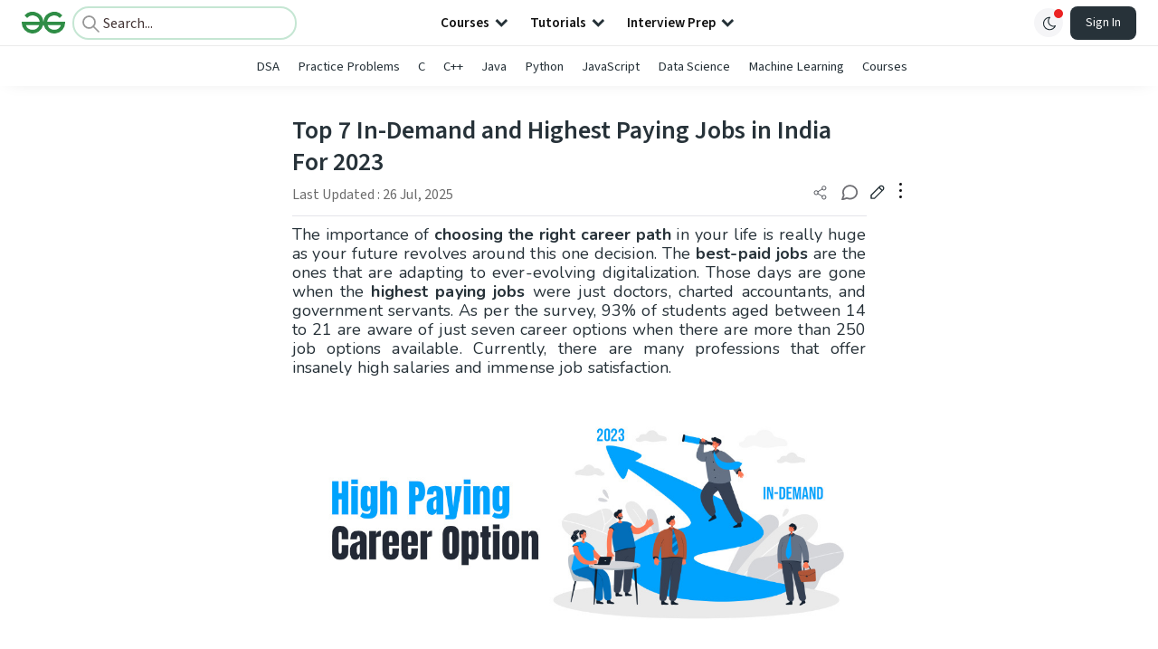

--- FILE ---
content_type: text/html; charset=utf-8
request_url: https://www.geeksforgeeks.org/blogs/high-paying-jobs-in-india/
body_size: 49898
content:
<!DOCTYPE html><html lang="en"><head><link rel="preconnect" href="https://fonts.googleapis.com"/><link rel="preconnect" href="https://fonts.gstatic.com" crossorigin="true"/><meta charSet="UTF-8"/><meta name="viewport" content="width=device-width, initial-scale=1.0, minimum-scale=0.5, maximum-scale=3.0"/><meta name="robots" content="index, follow, max-image-preview:large, max-snippet:-1"/><link rel="shortcut icon" href="https://media.geeksforgeeks.org/wp-content/cdn-uploads/gfg_favicon.png" type="image/x-icon"/><meta name="theme-color" content="#308D46"/><meta name="image" property="og:image" content="https://media.geeksforgeeks.org/wp-content/cdn-uploads/gfg_200x200-min.png"/><meta property="og:image:type" content="image/png"/><meta property="og:image:width" content="200"/><meta property="og:image:height" content="200"/><meta name="facebook-domain-verification" content="xo7t4ve2wn3ywfkjdvwbrk01pvdond"/><meta property="og:title" content="Top 7 In-Demand and Highest Paying Career Options For 2023 - GeeksforGeeks"/><meta name="description" content="Your All-in-One Learning Portal: GeeksforGeeks is a comprehensive educational platform that empowers learners across domains-spanning computer science and programming, school education, upskilling, commerce, software tools, competitive exams, and more."/><meta property="og:url" content="https://www.geeksforgeeks.org/blogs/high-paying-jobs-in-india/"/><meta name="keywords" content="Data Structures, Algorithms, Python, Java, C, C++, JavaScript, Android Development, SQL, Data Science, Machine Learning, PHP, Web Development, System Design, Tutorial, Technical Blogs, Interview Experience, Interview Preparation, Programming, Competitive Programming, Jobs, Coding Contests, GATE CSE, HTML, CSS, React, NodeJS, Placement, Aptitude, Quiz, Computer Science, Programming Examples, GeeksforGeeks Courses, Puzzles, SSC, Banking, UPSC, Commerce, Finance, CBSE, School, k12, General Knowledge, News, Mathematics, Exams"/><meta property="og:site_name" content="GeeksforGeeks"/><meta property="og:image" content="https://media.geeksforgeeks.org/wp-content/cdn-uploads/20221019100853/Top-7-In-Demand-and-Highest-Paying-Career-Options-For-2023.jpg"/><meta property="article:section" content="GBlog"/><meta property="og:type" content="article"/><meta property="og:locale" content="en_US"/><meta property="article:published_time" content="2022-10-20 09:10:50+00:00"/><meta property="article:modified_time" content="2025-07-26 14:28:33+00:00"/><meta property="og:updated_time" content="2025-07-26 14:28:33+00:00"/><meta property="og:image:secure_url" content="https://media.geeksforgeeks.org/wp-content/cdn-uploads/20221019100853/Top-7-In-Demand-and-Highest-Paying-Career-Options-For-2023.jpg"/><meta property="og:description" content="Your All-in-One Learning Portal: GeeksforGeeks is a comprehensive educational platform that empowers learners across domains-spanning computer science and programming, school education, upskilling, commerce, software tools, competitive exams, and more."/><script type="application/ld+json">{"@context":"https://schema.org","@type":"Article","mainEntityOfPage":{"@type":"WebPage","id":"https://www.geeksforgeeks.org/blogs/high-paying-jobs-in-india/"},"headline":"Top 7 InDemand and Highest Paying Jobs in India For 2023","datePublished":"2022-10-20 09:10:50","dateModified":"2025-07-26 02:28:33","image":{"@type":"ImageObject","url":"https://media.geeksforgeeks.org/wp-content/cdn-uploads/20221019100853/Top-7-In-Demand-and-Highest-Paying-Career-Options-For-2023.jpg","width":"1000","height":"428"},"author":{"@type":"Organization","name":"GeeksforGeeks","url":"https://www.geeksforgeeks.org/","logo":{"@type":"ImageObject","url":"https://media.geeksforgeeks.org/wp-content/cdn-uploads/logo-new-2.svg","width":"301","height":"40"}},"publisher":{"@type":"Organization","name":"GeeksforGeeks","url":"https://www.geeksforgeeks.org/","logo":{"@type":"ImageObject","url":"https://media.geeksforgeeks.org/wp-content/cdn-uploads/logo-new-2.svg","width":"301","height":"40"}},"description":"The importance of choosing the right career path in your life is really huge as your future revolves around this one decision. The best-paid jobs are the ones that are adapting to ever-evolving digitalization. Those days are gone when the highest paying jobs were just doctors, charted accountants, and government","about":[{"@type":"Thing","name":"Blogs"}]}</script><script type="application/ld+json">{"@context":"https://schema.org","@type":"WebSite","name":"GeeksforGeeks","url":"https://www.geeksforgeeks.org/","potentialAction":{"@type":"SearchAction","target":"https://www.geeksforgeeks.org/search/{search_term_string}/","query-input":"required name=search_term_string"}}</script><script type="application/ld+json">{"@context":"https://schema.org","@type":"Organization","name":"GeeksforGeeks","url":"https://www.geeksforgeeks.org/","logo":"https://media.geeksforgeeks.org/wp-content/cdn-uploads/20200817185016/gfg_complete_logo_2x-min.png","description":"Your All-in-One Learning Portal: GeeksforGeeks is a comprehensive educational platform that empowers learners across domains-spanning computer science and programming, school education, upskilling, commerce, software tools, competitive exams, and more.","founder":[{"@type":"Person","name":"Sandeep Jain","url":"https://in.linkedin.com/in/sandeep-jain-b3940815"}],"sameAs":["https://www.facebook.com/geeksforgeeks.org/","https://twitter.com/geeksforgeeks","https://www.linkedin.com/company/1299009","https://www.youtube.com/geeksforgeeksvideos/"]}</script><script type="application/ld+json">{"@context":"https://schema.org","@type":"BreadcrumbList","itemListElement":[{"@type":"ListItem","position":1,"name":"GBlog","item":{"@type":"Thing","@id":"https://www.geeksforgeeks.org/category/blogs/"}},{"@type":"ListItem","position":2,"name":"high-paying-jobs-in-india","item":{"@type":"Thing","@id":"https://www.geeksforgeeks.org/blogs/high-paying-jobs-in-india/"}}]}</script><script defer="" src="https://apis.google.com/js/platform.js"></script><title>Top 7 In-Demand and Highest Paying Jobs in India For 2023 - GeeksforGeeks</title><link rel="profile" href="http://gmpg.org/xfn/11"/><link rel="pingback" href="https://www.geeksforgeeks.org/x lrpc.php"/><script type="application/ld+json">{"@context":"https://schema.org","@type":"VideoObject","name":"7 In-Demand and High Paying Career Options For 2022","description":"The decision to choose a career option that makes the most sense is a crucial one. Let us make it easier for you. Here is a list of the 7 Most in-demand and High Paying professions of 2022. The decision that can alter your entire life is the decision where you choose the vertical of your career. If you make the right decisions, you can prosper very quickly. If not, then you can end up having a specialization in a vertical that doesnt have a lot of scope. So the question remains, how do you choose? Watch the video till the end to know what are those 7 in-demand career options and what all you need to learn to choose that right career, what are average salary packages that these roles offer, etc. How to become a full stack developer httpswww.geeksforgeeks.orghow-to-become-a-full-stack-web-developer-in-2021 nbsp7 In-Demand and High-Paying Career Options For 2022 - httpswww.geeksforgeeks.org7-in-demand-and-high-paying-career-options-for-2022","thumbnailUrl":["https://media.geeksforgeeks.org/geeksforgeeks/7InDemandandHighPayingCareerOptionsFor2022/7indemandandhighpayingcareeroptionsfor202220220618143920.jpg","https://media.geeksforgeeks.org/geeksforgeeks/7InDemandandHighPayingCareerOptionsFor2022/7indemandandhighpayingcareeroptionsfor202220220618143920-seo.png","https://media.geeksforgeeks.org/geeksforgeeks/7InDemandandHighPayingCareerOptionsFor2022/7indemandandhighpayingcareeroptionsfor202220220618143920-small.png"],"uploadDate":"2022-06-18T14:41:50Z","duration":"PT0H6M13S","contentUrl":"https://www.geeksforgeeks.org/videos/7-in-demand-and-high-paying-career-options-for-2022/"}</script><script>
    var arrPostCat = [];
    arrPostCat.push('1710');
    var arrPostCatName = "";
    var matching_category = "blogs";
    var tIds = "1710";
    var termsNames = "gblog";
    var tIdsInclusiveParents = "1710";
    var domain = 1;
    var arrPost = [];
    var post_id = "736419";
    var post_type = "post";
    var post_slug = "high-paying-jobs-in-india";
    var ip = "3.143.226.26";
    var post_title = `Top 7 In-Demand and Highest Paying Jobs in India For 2023`;
    var post_status = "publish";
    var practiceAPIURL = "https://practiceapi.geeksforgeeks.org/";
    var practiceURL = "https://practice.geeksforgeeks.org/";
    var post_date = "2021-12-29 11:01:41";
    var commentSysUrl = "https://discuss.geeksforgeeks.org/commentEmbedV2.js";
    var link_on_code_run = '';
    var link_search_modal_top = '';
    var country_code_cf = "US";
    var postAdApiUrlString = "1710/";
  </script><link rel="canonical" href="https://www.geeksforgeeks.org/blogs/high-paying-jobs-in-india/"/><link rel="icon" href="https://media.geeksforgeeks.org/wp-content/uploads/gfg_200X200-100x100.png" sizes="32x32"/><link rel="icon" href="https://www.geeksforgeeks.org/wp-content/uploads/gfg_200X200.png" sizes="192x192"/><link rel="apple-touch-icon-precomposed" href="https://www.geeksforgeeks.org/wp-content/uploads/gfg_200X200.png"/><meta name="msapplication-TileImage" content="https://www.geeksforgeeks.org/wp-content/uploads/gfg_200X200.png"/><meta name="next-head-count" content="42"/><style id="stitches">--sxs{--sxs:0 nextui-t-iFDYKV}@media{:root,.nextui-t-iFDYKV{--nextui-fonts-sans:-apple-system, BlinkMacSystemFont, 'Segoe UI','Roboto', 'Oxygen', 'Ubuntu', 'Cantarell', 'Fira Sans', 'Droid Sans','Helvetica Neue', sans-serif;;--nextui-fonts-mono:Menlo, Monaco, 'Lucida Console', 'Liberation Mono', 'DejaVu Sans Mono', 'Bitstream Vera Sans Mono','Courier New', monospace;;--nextui-fontSizes-xs:0.75rem;--nextui-fontSizes-sm:0.875rem;--nextui-fontSizes-base:1rem;--nextui-fontSizes-md:1rem;--nextui-fontSizes-lg:1.125rem;--nextui-fontSizes-xl:1.25rem;--nextui-fontSizes-2xl:1.5rem;--nextui-fontSizes-3xl:1.875rem;--nextui-fontSizes-4xl:2.25rem;--nextui-fontSizes-5xl:3rem;--nextui-fontSizes-6xl:3.75rem;--nextui-fontSizes-7xl:4.5rem;--nextui-fontSizes-8xl:6rem;--nextui-fontSizes-9xl:8rem;--nextui-fontWeights-hairline:100;--nextui-fontWeights-thin:200;--nextui-fontWeights-light:300;--nextui-fontWeights-normal:400;--nextui-fontWeights-medium:500;--nextui-fontWeights-semibold:600;--nextui-fontWeights-bold:700;--nextui-fontWeights-extrabold:800;--nextui-fontWeights-black:900;--nextui-lineHeights-xs:1;--nextui-lineHeights-sm:1.25;--nextui-lineHeights-base:1.5;--nextui-lineHeights-md:1.5;--nextui-lineHeights-lg:1.75;--nextui-lineHeights-xl:1.75;--nextui-lineHeights-2xl:2;--nextui-lineHeights-3xl:2.25;--nextui-lineHeights-4xl:2.5;--nextui-lineHeights-5xl:1;--nextui-lineHeights-6xl:1;--nextui-lineHeights-7xl:1;--nextui-lineHeights-8xl:1;--nextui-lineHeights-9xl:1;--nextui-letterSpacings-tighter:-0.05em;--nextui-letterSpacings-tight:-0.025em;--nextui-letterSpacings-normal:0;--nextui-letterSpacings-wide:0.025em;--nextui-letterSpacings-wider:0.05em;--nextui-letterSpacings-widest:0.1em;--nextui-space-0:0rem;--nextui-space-1:0.125rem;--nextui-space-2:0.25rem;--nextui-space-3:0.375rem;--nextui-space-4:0.5rem;--nextui-space-5:0.625rem;--nextui-space-6:0.75rem;--nextui-space-7:0.875rem;--nextui-space-8:1rem;--nextui-space-9:1.25rem;--nextui-space-10:1.5rem;--nextui-space-11:1.75rem;--nextui-space-12:2rem;--nextui-space-13:2.25rem;--nextui-space-14:2.5rem;--nextui-space-15:2.75rem;--nextui-space-16:3rem;--nextui-space-17:3.5rem;--nextui-space-18:4rem;--nextui-space-20:5rem;--nextui-space-24:6rem;--nextui-space-28:7rem;--nextui-space-32:8rem;--nextui-space-36:9rem;--nextui-space-40:10rem;--nextui-space-44:11rem;--nextui-space-48:12rem;--nextui-space-52:13rem;--nextui-space-56:14rem;--nextui-space-60:15rem;--nextui-space-64:16rem;--nextui-space-72:18rem;--nextui-space-80:20rem;--nextui-space-96:24rem;--nextui-space-xs:0.5rem;--nextui-space-sm:0.75rem;--nextui-space-md:1rem;--nextui-space-lg:1.25rem;--nextui-space-xl:2.25rem;--nextui-space-2xl:3rem;--nextui-space-3xl:5rem;--nextui-space-4xl:10rem;--nextui-space-5xl:14rem;--nextui-space-6xl:18rem;--nextui-space-7xl:24rem;--nextui-space-8xl:32rem;--nextui-space-9xl:40rem;--nextui-space-min:min-content;--nextui-space-max:max-content;--nextui-space-fit:fit-content;--nextui-space-screen:100vw;--nextui-space-full:100%;--nextui-space-px:1px;--nextui-radii-xs:7px;--nextui-radii-sm:9px;--nextui-radii-md:12px;--nextui-radii-base:14px;--nextui-radii-lg:14px;--nextui-radii-xl:18px;--nextui-radii-2xl:24px;--nextui-radii-3xl:32px;--nextui-radii-squared:33%;--nextui-radii-rounded:50%;--nextui-radii-pill:9999px;--nextui-zIndices-1:100;--nextui-zIndices-2:200;--nextui-zIndices-3:300;--nextui-zIndices-4:400;--nextui-zIndices-5:500;--nextui-zIndices-10:1000;--nextui-zIndices-max:9999;--nextui-borderWeights-light:1px;--nextui-borderWeights-normal:2px;--nextui-borderWeights-bold:3px;--nextui-borderWeights-extrabold:4px;--nextui-borderWeights-black:5px;--nextui-transitions-default:all 250ms ease;--nextui-transitions-button:background 0.25s ease 0s, color 0.25s ease 0s, border-color 0.25s ease 0s, box-shadow 0.25s ease 0s, transform 0.25s ease 0s, opacity 0.25s ease 0s;--nextui-transitions-avatar:box-shadow 0.25s ease 0s, opacity 0.25s ease 0s;--nextui-transitions-card:transform 0.25s ease 0s, filter 0.25s ease 0s, box-shadow 0.25s ease 0s;--nextui-transitions-dropdownItem:background 0.12s ease, transform 0.12s ease, color 0.12s ease, box-shadow 0.12s ease 0s;--nextui-breakpoints-xs:650px;--nextui-breakpoints-sm:960px;--nextui-breakpoints-md:1280px;--nextui-breakpoints-lg:1400px;--nextui-breakpoints-xl:1920px;--nextui-colors-white:#ffffff;--nextui-colors-black:#000000;--nextui-colors-primaryLight:var(--nextui-colors-blue200);--nextui-colors-primaryLightHover:var(--nextui-colors-blue300);--nextui-colors-primaryLightActive:var(--nextui-colors-blue400);--nextui-colors-primaryLightContrast:var(--nextui-colors-blue600);--nextui-colors-primary:var(--nextui-colors-blue600);--nextui-colors-primaryBorder:var(--nextui-colors-blue500);--nextui-colors-primaryBorderHover:var(--nextui-colors-blue600);--nextui-colors-primarySolidHover:var(--nextui-colors-blue700);--nextui-colors-primarySolidContrast:var(--nextui-colors-white);--nextui-colors-primaryShadow:var(--nextui-colors-blue500);--nextui-colors-secondaryLight:var(--nextui-colors-purple200);--nextui-colors-secondaryLightHover:var(--nextui-colors-purple300);--nextui-colors-secondaryLightActive:var(--nextui-colors-purple400);--nextui-colors-secondaryLightContrast:var(--nextui-colors-purple600);--nextui-colors-secondary:var(--nextui-colors-purple600);--nextui-colors-secondaryBorder:var(--nextui-colors-purple500);--nextui-colors-secondaryBorderHover:var(--nextui-colors-purple600);--nextui-colors-secondarySolidHover:var(--nextui-colors-purple700);--nextui-colors-secondarySolidContrast:var(--nextui-colors-white);--nextui-colors-secondaryShadow:var(--nextui-colors-purple500);--nextui-colors-successLight:var(--nextui-colors-green200);--nextui-colors-successLightHover:var(--nextui-colors-green300);--nextui-colors-successLightActive:var(--nextui-colors-green400);--nextui-colors-successLightContrast:var(--nextui-colors-green700);--nextui-colors-success:var(--nextui-colors-green600);--nextui-colors-successBorder:var(--nextui-colors-green500);--nextui-colors-successBorderHover:var(--nextui-colors-green600);--nextui-colors-successSolidHover:var(--nextui-colors-green700);--nextui-colors-successSolidContrast:var(--nextui-colors-white);--nextui-colors-successShadow:var(--nextui-colors-green500);--nextui-colors-warningLight:var(--nextui-colors-yellow200);--nextui-colors-warningLightHover:var(--nextui-colors-yellow300);--nextui-colors-warningLightActive:var(--nextui-colors-yellow400);--nextui-colors-warningLightContrast:var(--nextui-colors-yellow700);--nextui-colors-warning:var(--nextui-colors-yellow600);--nextui-colors-warningBorder:var(--nextui-colors-yellow500);--nextui-colors-warningBorderHover:var(--nextui-colors-yellow600);--nextui-colors-warningSolidHover:var(--nextui-colors-yellow700);--nextui-colors-warningSolidContrast:var(--nextui-colors-white);--nextui-colors-warningShadow:var(--nextui-colors-yellow500);--nextui-colors-errorLight:var(--nextui-colors-red200);--nextui-colors-errorLightHover:var(--nextui-colors-red300);--nextui-colors-errorLightActive:var(--nextui-colors-red400);--nextui-colors-errorLightContrast:var(--nextui-colors-red600);--nextui-colors-error:var(--nextui-colors-red600);--nextui-colors-errorBorder:var(--nextui-colors-red500);--nextui-colors-errorBorderHover:var(--nextui-colors-red600);--nextui-colors-errorSolidHover:var(--nextui-colors-red700);--nextui-colors-errorSolidContrast:var(--nextui-colors-white);--nextui-colors-errorShadow:var(--nextui-colors-red500);--nextui-colors-neutralLight:var(--nextui-colors-gray100);--nextui-colors-neutralLightHover:var(--nextui-colors-gray200);--nextui-colors-neutralLightActive:var(--nextui-colors-gray300);--nextui-colors-neutralLightContrast:var(--nextui-colors-gray800);--nextui-colors-neutral:var(--nextui-colors-gray600);--nextui-colors-neutralBorder:var(--nextui-colors-gray400);--nextui-colors-neutralBorderHover:var(--nextui-colors-gray500);--nextui-colors-neutralSolidHover:var(--nextui-colors-gray600);--nextui-colors-neutralSolidContrast:var(--nextui-colors-white);--nextui-colors-neutralShadow:var(--nextui-colors-gray400);--nextui-colors-gradient:linear-gradient(112deg, var(--nextui-colors-cyan600) -63.59%, var(--nextui-colors-pink600) -20.3%, var(--nextui-colors-blue600) 70.46%);--nextui-colors-accents0:var(--nextui-colors-gray50);--nextui-colors-accents1:var(--nextui-colors-gray100);--nextui-colors-accents2:var(--nextui-colors-gray200);--nextui-colors-accents3:var(--nextui-colors-gray300);--nextui-colors-accents4:var(--nextui-colors-gray400);--nextui-colors-accents5:var(--nextui-colors-gray500);--nextui-colors-accents6:var(--nextui-colors-gray600);--nextui-colors-accents7:var(--nextui-colors-gray700);--nextui-colors-accents8:var(--nextui-colors-gray800);--nextui-colors-accents9:var(--nextui-colors-gray900);--nextui-colors-background:var(--nextui-colors-white);--nextui-colors-backgroundAlpha:rgba(255, 255, 255, 0.8);--nextui-colors-foreground:var(--nextui-colors-black);--nextui-colors-backgroundContrast:var(--nextui-colors-white);--nextui-colors-blue50:#EDF5FF;--nextui-colors-blue100:#E1EFFF;--nextui-colors-blue200:#CEE4FE;--nextui-colors-blue300:#B7D5F8;--nextui-colors-blue400:#96C1F2;--nextui-colors-blue500:#5EA2EF;--nextui-colors-blue600:#0072F5;--nextui-colors-blue700:#005FCC;--nextui-colors-blue800:#004799;--nextui-colors-blue900:#00254D;--nextui-colors-purple50:#F7F2FD;--nextui-colors-purple100:#F1E8FB;--nextui-colors-purple200:#EADCF8;--nextui-colors-purple300:#E0CBF5;--nextui-colors-purple400:#D1B1F0;--nextui-colors-purple500:#BC8EE9;--nextui-colors-purple600:#7828C8;--nextui-colors-purple700:#6622AA;--nextui-colors-purple800:#4D1980;--nextui-colors-purple900:#290E44;--nextui-colors-green50:#F1FDF7;--nextui-colors-green100:#E8FCF1;--nextui-colors-green200:#DAFBE8;--nextui-colors-green300:#C8F9DD;--nextui-colors-green400:#ADF5CC;--nextui-colors-green500:#88F1B6;--nextui-colors-green600:#17C964;--nextui-colors-green700:#13A452;--nextui-colors-green800:#108944;--nextui-colors-green900:#06371B;--nextui-colors-yellow50:#FEF9F0;--nextui-colors-yellow100:#FEF5E7;--nextui-colors-yellow200:#FDEFD8;--nextui-colors-yellow300:#FCE7C5;--nextui-colors-yellow400:#FBDBA7;--nextui-colors-yellow500:#F9CB80;--nextui-colors-yellow600:#F5A524;--nextui-colors-yellow700:#B97509;--nextui-colors-yellow800:#925D07;--nextui-colors-yellow900:#4E3104;--nextui-colors-red50:#FEF0F5;--nextui-colors-red100:#FEE7EF;--nextui-colors-red200:#FDD8E5;--nextui-colors-red300:#FCC5D8;--nextui-colors-red400:#FAA8C5;--nextui-colors-red500:#F881AB;--nextui-colors-red600:#F31260;--nextui-colors-red700:#B80A47;--nextui-colors-red800:#910838;--nextui-colors-red900:#4E041E;--nextui-colors-cyan50:#F0FCFF;--nextui-colors-cyan100:#E6FAFE;--nextui-colors-cyan200:#D7F8FE;--nextui-colors-cyan300:#C3F4FD;--nextui-colors-cyan400:#A5EEFD;--nextui-colors-cyan500:#7EE7FC;--nextui-colors-cyan600:#06B7DB;--nextui-colors-cyan700:#09AACD;--nextui-colors-cyan800:#0E8AAA;--nextui-colors-cyan900:#053B48;--nextui-colors-pink50:#FFF0FB;--nextui-colors-pink100:#FFE5F8;--nextui-colors-pink200:#FFD6F3;--nextui-colors-pink300:#FFC2EE;--nextui-colors-pink400:#FFA3E5;--nextui-colors-pink500:#FF7AD9;--nextui-colors-pink600:#FF4ECD;--nextui-colors-pink700:#D6009A;--nextui-colors-pink800:#B80084;--nextui-colors-pink900:#4D0037;--nextui-colors-gray50:#F1F3F5;--nextui-colors-gray100:#ECEEF0;--nextui-colors-gray200:#E6E8EB;--nextui-colors-gray300:#DFE3E6;--nextui-colors-gray400:#D7DBDF;--nextui-colors-gray500:#C1C8CD;--nextui-colors-gray600:#889096;--nextui-colors-gray700:#7E868C;--nextui-colors-gray800:#687076;--nextui-colors-gray900:#11181C;--nextui-colors-text:var(--nextui-colors-gray900);--nextui-colors-link:var(--nextui-colors-blue600);--nextui-colors-codeLight:var(--nextui-colors-pink100);--nextui-colors-code:var(--nextui-colors-pink600);--nextui-colors-selection:var(--nextui-colors-blue200);--nextui-colors-border:rgba(0, 0, 0, 0.15);--nextui-shadows-xs:0 2px 8px 1px rgb(104 112 118 / 0.07), 0 1px 1px -1px rgb(104 112 118 / 0.04);--nextui-shadows-sm:0 2px 8px 2px rgb(104 112 118 / 0.07), 0 2px 4px -1px rgb(104 112 118 / 0.04);--nextui-shadows-md:0 12px 20px 6px rgb(104 112 118 / 0.08);--nextui-shadows-lg:0 12px 34px 6px rgb(104 112 118 / 0.18);--nextui-shadows-xl:0 25px 65px 0px rgb(104 112 118 / 0.35);--nextui-dropShadows-xs:drop-shadow(0 2px 4px rgb(104 112 118 / 0.07)) drop-shadow(0 1px 1px rgb(104 112 118 / 0.04));--nextui-dropShadows-sm:drop-shadow(0 2px 8px rgb(104 112 118 / 0.07)) drop-shadow(0 2px 4px rgb(104 112 118 / 0.04));--nextui-dropShadows-md:drop-shadow(0 4px 12px rgb(104 112 118 / 0.08)) drop-shadow(0 20px 8px rgb(104 112 118 / 0.04));--nextui-dropShadows-lg:drop-shadow(0 12px 24px rgb(104 112 118 / 0.15)) drop-shadow(0 12px 14px rgb(104 112 118 / 0.1));--nextui-dropShadows-xl:drop-shadow(0 25px 34px rgb(104 112 118 / 0.35))}}--sxs{--sxs:1 nextui-k-dPxXDy nextui-k-jjQGhG nextui-k-eKsxVP nextui-k-fehnNV nextui-k-dSVASG nextui-k-fLOxFp nextui-k-itSsug nextui-k-kczHuk nextui-k-gWfstQ nextui-k-jvYHWg nextui-k-khapXo nextui-k-jtoOCl nextui-k-coIGzE nextui-k-gJKQzh nextui-k-fyNack nextui-k-fAlzUo nextui-k-dfOUfo nextui-k-AVtYN eKDgFc}@media{@keyframes nextui-k-dPxXDy{0%{opacity:0;transform:scale(0.25)}30%{opacity:1}80%{opacity:0.5}100%{transform:scale(28);opacity:0}}@keyframes nextui-k-jjQGhG{0%{background-position:200% 0}to{background-position:-200% 0}}@keyframes nextui-k-eKsxVP{0%{opacity:1}100%{opacity:0.15}}@keyframes nextui-k-fehnNV{0%{transform:rotate(0deg)}100%{transform:rotate(360deg)}}@keyframes nextui-k-dSVASG{0%{transform:translate(0px, 0px)}50%{transform:translate(0, calc(calc(var(--nextui--loadingSize)*-1) * 1.4))}100%{transform:translate(0px, 0px)}}@keyframes nextui-k-fLOxFp{0%{opacity:0.2}20%{opacity:1}100%{opacity:0.2}}@keyframes nextui-k-itSsug{0%{left:-40%}100%{left:100%}}@keyframes nextui-k-kczHuk{0%{transform:scale(1)}60%{transform:scale(var(--nextui--paginationScaleTransform))}100%{transform:scale(1)}}@keyframes nextui-k-gWfstQ{100%{stroke-dashoffset:0}}@keyframes nextui-k-jvYHWg{0%{opacity:0;transform:scale(0.2) translate(50%, -50%)}60%{opacity:0.75;transform:scale(1.2) translate(50%, -50%)}100%{opacity:1;transform:scale(1) translate(50%, -50%)}}@keyframes nextui-k-khapXo{0%{opacity:1;transform:scale(1) translate(50%, -50%)}100%{opacity:0;transform:scale(0.2) translate(50%, -50%)}}@keyframes nextui-k-jtoOCl{0%{opacity:0;transform:scale(0.2) translate(-50%, -50%)}60%{opacity:0.75;transform:scale(1.2) translate(-50%, -50%)}100%{opacity:1;transform:scale(1) translate(-50%, -50%)}}@keyframes nextui-k-coIGzE{0%{opacity:1;transform:scale(1) translate(-50%, -50%)}100%{opacity:0;transform:scale(0.2) translate(-50%, -50%)}}@keyframes nextui-k-gJKQzh{0%{opacity:0;transform:scale(0.2) translate(50%, 50%)}60%{opacity:0.75;transform:scale(1.2) translate(50%, 50%)}100%{opacity:1;transform:scale(1) translate(50%, 50%)}}@keyframes nextui-k-fyNack{0%{opacity:1;transform:scale(1) translate(50%, 50%)}100%{opacity:0;transform:scale(0.2) translate(50%, 50%)}}@keyframes nextui-k-fAlzUo{0%{opacity:0;transform:scale(0.2) translate(-50%, 50%)}60%{opacity:0.75;transform:scale(1.2) translate(-50%, 50%)}100%{opacity:1;transform:scale(1) translate(-50%, 50%)}}@keyframes nextui-k-dfOUfo{0%{opacity:1;transform:scale(1) translate(-50%, 50%)}100%{opacity:0;transform:scale(0.2) translate(-50%, 50%)}}@keyframes nextui-k-AVtYN{0%{opacity:1}50%{opacity:0.4;transform:scale(0.5)}100%{opacity:1}}*,*:before,*:after{box-sizing:border-box;text-rendering:geometricPrecision;-webkit-tap-highlight-color:transparent}html{font-size:var(--nextui-fontSizes-base)}body{margin:0;padding:0;min-height:100%;position:relative;overflow-x:hidden;-webkit-font-smoothing:antialiased;-moz-osx-font-smoothing:grayscale;text-rendering:optimizeLegibility;font-size:var(--nextui-fontSizes-base);line-height:var(--nextui-lineHeights-md);font-family:var(--nextui-fonts-sans)}html,body{background-color:var(--nextui-colors-background);color:var(--nextui-colors-text)}p,small{color:inherit;letter-spacing:var(--nextui-letterSpacings-tighter);font-weight:var(--nextui-fontWeights-normal);font-family:var(--nextui-fonts-sans)}p{font-size:var(--nextui-fontSizes-base);line-height:var(--nextui-lineHeights-lg)}small{margin:0;line-height:var(--nextui-lineHeights-xs);font-size:var(--nextui-fontSizes-xs)}b{font-weight:var(--nextui-fontWeights-semibold)}span{font-size:inherit;color:inherit;font-weight:inherit}img{max-width:100%}a{cursor:pointer;font-size:inherit;-webkit-touch-callout:none;-webkit-tap-highlight-color:rgba(0, 0, 0, 0);-webkit-box-align:center;align-items:center;color:var(--nextui-colors-link);text-decoration:none}a:hover{text-decoration:none}ul,ol{padding:0;list-style-type:none;margin:var(--nextui-space-sm) var(--nextui-space-sm) var(--nextui-space-sm) var(--nextui-space-lg);color:var(--nextui-colors-foreground)}ol{list-style-type:decimal}li{margin-bottom:var(--nextui-space-5);font-size:var(--nextui-fontSizes-base);line-height:var(--nextui-lineHeights-lg)}h1,h2,h3,h4,h5,h6{color:inherit;margin:0 0 var(--nextui-space-5) 0}h1{letter-spacing:var(--nextui-letterSpacings-tighter);font-size:var(--nextui-fontSizes-5xl);line-height:var(--nextui-lineHeights-md);font-weight:var(--nextui-fontWeights-bold)}h2{letter-spacing:var(--nextui-letterSpacings-tighter);font-size:var(--nextui-fontSizes-4xl);font-weight:var(--nextui-fontWeights-semibold)}h3{letter-spacing:var(--nextui-letterSpacings-tighter);font-size:var(--nextui-fontSizes-2xl);font-weight:var(--nextui-fontWeights-semibold)}h4{letter-spacing:var(--nextui-letterSpacings-tighter);font-size:var(--nextui-fontSizes-xl);font-weight:var(--nextui-fontWeights-semibold)}h5{letter-spacing:var(--nextui-letterSpacings-tight);font-size:var(--nextui-fontSizes-md);font-weight:var(--nextui-fontWeights-semibold)}h6{letter-spacing:var(--nextui-letterSpacings-tight);font-size:var(--nextui-fontSizes-sm);font-weight:var(--nextui-fontWeights-semibold)}button,input,select,textarea{font-family:inherit;font-size:inherit;line-height:inherit;color:inherit;margin:0}button:focus,input:focus,select:focus,textarea:focus{outline:none}code{color:var(--nextui-colors-code);padding:var(--nextui-space-1) var(--nextui-space-2);border-radius:var(--nextui-radii-xs);background:var(--nextui-colors-codeLight);font-family:var(--nextui-fonts-mono);font-size:var(--nextui-fontSizes-sm);white-space:pre-wrap;transition:opacity 0.25s ease 0s}code:hover{opacity:0.8}pre{overflow:auto;white-space:pre;text-align:left;font-size:var(--nextui-fontSizes-sm);border-radius:var(--nextui-radii-lg);padding:var(--nextui-space-md) var(--nextui-space-lg);margin:var(--nextui-space-lg) 0;font-family:var(--nextui-fonts-mono);line-height:var(--nextui-lineHeights-md);webkit-overflow-scrolling:touch}pre code{color:var(--nextui-colors-foreground);font-size:var(--nextui-fontSizes-sm);line-height:var(--nextui-lineHeights-sm);white-space:pre}pre code:before,pre code:after{display:none}pre p{margin:0}pre::-webkit-scrollbar{display:none;width:0;height:0;background:transparent}hr{background:var(--nextui-colors-border);border-color:transparent;border-width:0px;border-style:none;height:1px}details{background-color:var(--nextui-colors-accents1);border:none}details:focus,details:hover,details:active{outline:none}summary{cursor:pointer;-webkit-user-select:none;user-select:none;list-style:none;outline:none}summary::-webkit-details-marker,summary::before{display:none}summary::-moz-list-bullet{font-size:0}summary:focus,summary:hover,summary:active{outline:none;list-style:none}::selection{background-color:var(--nextui-colors-selection)}blockquote{padding:var(--nextui-space-md) var(--nextui-space-lg);color:var(--nextui-colors-accents7);background-color:var(--nextui-colors-accents0);border-radius:var(--nextui-radii-lg);margin:var(--nextui-space-10) 0}blockquote *:first-child{margin-top:0}blockquote *:last-child{margin-bottom:0}kbd{width:-moz-fit-content;width:fit-content;text-align:center;display:inline-block;color:var(--nextui-colors-accents8);background:var(--nextui-colors-accents0);border:1px solid var(--nextui-colors-border);box-shadow:0 0 1px 0 rgb(0 0 0 / 14%);font-family:var(--nextui-fonts-sans);border-radius:5px;padding:var(--nextui-space-1) var(--nextui-space-3);margin-left:var(--nextui-space-1);margin-right:var(--nextui-space-1);line-height:var(--nextui-lineHeights-sm);font-size:var(--nextui-fontSizes-sm)}kbd + kbd{margin-left:var(--nextui-space-2)}dl,dd,hr,figure,p{margin:0}}--sxs{--sxs:2 nextui-c-iVzbCs nextui-c-FIiRH nextui-c-kbhVdb nextui-c-kRHeuF nextui-c-eKVPvf nextui-c-cUthvm nextui-c-huiNHE nextui-c-fItrmj nextui-c-eKuzCY nextui-c-cAbbLF nextui-c-kSOHfs nextui-c-bOoPrE nextui-c-chTLhx}@media{.nextui-c-iVzbCs{opacity:0;margin:0 auto;position:relative;overflow:hidden;max-width:100%;transition:transform 250ms ease 0ms, opacity 200ms ease-in 0ms}@media (prefers-reduced-motion: reduce){.nextui-c-iVzbCs{transition:none}}.nextui-c-FIiRH{position:absolute;top:0;left:0;right:0;bottom:0;width:100%;height:100%;border-radius:inherit;background-image:linear-gradient(270deg, var(--nextui-colors-accents1), var(--nextui-colors-accents2), var(--nextui-colors-accents2), var(--nextui-colors-accents1));background-size:400% 100%;animation:nextui-k-jjQGhG 5s ease-in-out infinite;transition:opacity 300ms ease-out}.nextui-c-kbhVdb{width:100%;height:100%;display:block}.nextui-c-kRHeuF{margin:0;box-sizing:border-box;padding:var(--nextui--gridGapUnit)}.nextui-c-eKVPvf{margin:0;padding:0;display:inline-flex;position:relative;font-variant:tabular-nums;font-feature-settings:tnum}.nextui-c-cUthvm{border:none;position:relative;display:inline-flex;margin:0 var(--nextui--paginationItemMargin);align-items:center;justify-content:center;padding:0;box-sizing:border-box;text-transform:capitalize;-webkit-user-select:none;-webkit-user-select:none;user-select:none;white-space:nowrap;text-align:center;vertical-align:middle;box-shadow:none;outline:none;height:var(--nextui--paginationSize);min-width:var(--nextui--paginationSize);font-size:inherit;cursor:pointer;border-radius:var(--nextui--paginationItemRadius);color:var(--nextui-colors-text);background:var(--nextui-colors-accents0)}@media (prefers-reduced-motion: reduce){.nextui-c-cUthvm{transition:none}}.nextui-c-cUthvm:hover{background:var(--nextui-colors-accents1)}.nextui-c-cUthvm .nextui-c-eKuzCY{width:var(--nextui--paginationFontSize);height:var(--nextui--paginationFontSize)}.nextui-c-cUthvm .nextui-c-kSOHfs{width:var(--nextui--paginationFontSize);height:var(--nextui--paginationFontSize)}.nextui-c-huiNHE{-webkit-tap-highlight-color:transparent}.nextui-c-huiNHE:focus:not(.nextui-c-huiNHE:focus-visible){box-shadow:none}.nextui-c-huiNHE:focus{outline:none;box-shadow:0 0 0 2px var(--nextui-colors-background), 0 0 0 4px var(--nextui-colors-primary)}@media not all and (min-resolution:.001dpcm){.nextui-c-huiNHE{-webkit-tap-highlight-color:transparent;outline:none}}.nextui-c-fItrmj{position:relative;display:inline-flex;align-items:center;top:0;left:0;z-index:var(--nextui-zIndices-2)}.nextui-c-eKuzCY{transform:rotate(180deg)}.nextui-c-cAbbLF{position:absolute;contain:strict;top:0px;z-index:var(--nextui-zIndices-1);background:var(--nextui--paginationColor);border-radius:var(--nextui--paginationItemRadius);height:var(--nextui--paginationSize);min-width:var(--nextui--paginationSize);animation-name:nextui-k-kczHuk;animation-direction:normal}.nextui-c-cAbbLF.nextui-pagination-highlight--moving{transform:scale(var(--nextui--paginationScaleTransform))}@media (prefers-reduced-motion: reduce){.nextui-c-cAbbLF{transition:none}}@media (prefers-reduced-motion: reduce){.nextui-c-cAbbLF.nextui-pagination-highlight--moving{transform:scale(1)}}.nextui-c-kSOHfs{color:currentColor;stroke:currentColor}.nextui-c-bOoPrE{display:inline-flex;flex-direction:column;align-items:center;position:relative}.nextui-c-chTLhx{position:absolute;top:0;left:0;right:0;bottom:0;width:100%;height:100%;display:flex;align-items:center;justify-content:center;background-color:transparent;-webkit-user-select:none;-webkit-user-select:none;user-select:none}}--sxs{--sxs:3 nextui-c-iVzbCs-bDGmTT-ready-true nextui-c-eKVPvf-eRVXIx-color-success nextui-c-eKVPvf-UECOZ-size-md nextui-c-eKVPvf-iTJsWG-borderWeight-normal nextui-c-eKVPvf-ibzOHM-onlyDots-false nextui-c-eKVPvf-bNGYLg-rounded-false nextui-c-eKVPvf-QbeIJ-noMargin-false nextui-c-cUthvm-gZRAkC-disabled-true nextui-c-cUthvm-SWDEj-animated-true nextui-c-eKuzCY-xROYZ-isPrev-true nextui-c-cAbbLF-QIzBs-animated-true nextui-c-cAbbLF-gZGrDk-shadow-true nextui-c-cUthvm-dZWCtT-active-true nextui-c-bOoPrE-iWdsRK-color-default nextui-c-bOoPrE-fQoxSm-textColor-default nextui-c-chTLhx-fYAaIu-size-xl nextui-c-chTLhx-jJwoeB-type-default}@media{.nextui-c-iVzbCs-bDGmTT-ready-true{opacity:1}.nextui-c-eKVPvf-eRVXIx-color-success{--nextui--paginationColor:var(--nextui-colors-success);--nextui--paginationShadowColor:var(--nextui-colors-successShadow)}.nextui-c-eKVPvf-UECOZ-size-md{--nextui--paginationWidth:var(--nextui-space-13);--nextui--paginationFontSize:var(--nextui-space-7);font-size:var(--nextui--paginationFontSize)}.nextui-c-eKVPvf-iTJsWG-borderWeight-normal{--nextui--paginationItemBorderWeight:var(--nextui-borderWeights-normal)}.nextui-c-eKVPvf-ibzOHM-onlyDots-false{--nextui--paginationSize:var(--nextui--paginationWidth);--nextui--paginationScaleTransform:1.1}.nextui-c-eKVPvf-bNGYLg-rounded-false{--nextui--paginationItemRadius:var(--nextui-radii-squared)}.nextui-c-eKVPvf-QbeIJ-noMargin-false{--nextui--paginationItemMargin:var(--nextui-space-1)}.nextui-c-cUthvm-gZRAkC-disabled-true{color:var(--nextui-colors-accents5);cursor:not-allowed}.nextui-c-cUthvm-SWDEj-animated-true{transition:transform 0.25s ease 0s, background 0.25s ease 0s, box-shadow 0.25s ease 0s}.nextui-c-eKuzCY-xROYZ-isPrev-true{transform:rotate(0deg)}.nextui-c-cAbbLF-QIzBs-animated-true{animation-duration:350ms;animation-timing-function:ease;transition:left 350ms ease 0s, transform 300ms ease 0s}.nextui-c-cAbbLF-gZGrDk-shadow-true{box-shadow:0 4px 14px 0 var(--nextui--paginationShadowColor)}.nextui-c-cUthvm-dZWCtT-active-true{font-weight:var(--nextui-fontWeights-bold);cursor:default;box-shadow:var(--nextui-shadows-sm)}.nextui-c-cUthvm-dZWCtT-active-true .nextui-c-fItrmj{color:var(--nextui-colors-white)}.nextui-c-bOoPrE-iWdsRK-color-default{--nextui--loadingColor:var(--nextui-colors-primary)}.nextui-c-bOoPrE-fQoxSm-textColor-default{--nextui--loadingTextColor:var(--nextui-colors-text)}.nextui-c-chTLhx-fYAaIu-size-xl{--nextui--loadingSize:var(--nextui-space-18);--nextui--loadingBorder:var(--nextui-space-3)}.nextui-c-chTLhx-jJwoeB-type-default{display:flex;border-radius:var(--nextui-radii-rounded);position:relative;width:var(--nextui--loadingSize);height:var(--nextui--loadingSize)}.nextui-c-chTLhx-jJwoeB-type-default i{top:0px;width:100%;height:100%;position:absolute;border-radius:inherit}.nextui-c-chTLhx-jJwoeB-type-default ._1{border:var(--nextui--loadingBorder) solid var(--nextui--loadingColor);border-top:var(--nextui--loadingBorder) solid transparent;border-left:var(--nextui--loadingBorder) solid transparent;border-right:var(--nextui--loadingBorder) solid transparent;animation:nextui-k-fehnNV 0.8s ease infinite}.nextui-c-chTLhx-jJwoeB-type-default ._2{border:var(--nextui--loadingBorder) dotted var(--nextui--loadingColor);border-top:var(--nextui--loadingBorder) solid transparent;border-left:var(--nextui--loadingBorder) solid transparent;border-right:var(--nextui--loadingBorder) solid transparent;animation:nextui-k-fehnNV 0.8s linear infinite;opacity:0.5}.nextui-c-chTLhx-jJwoeB-type-default ._3{display:none}}--sxs{--sxs:6 nextui-c-iVzbCs-ieUYNBT-css nextui-c-FIiRH-ibDGmTT-css nextui-c-kbhVdb-iUwpmy-css nextui-c-iVzbCs-iyXqdA-css nextui-c-kbhVdb-ikZHsFe-css nextui-c-kRHeuF-ibhkOxP-css nextui-c-kRHeuF-icxokNG-css nextui-c-cAbbLF-ikgtVxo-css nextui-c-chTLhx-iPJLV-css}@media{.nextui-c-iVzbCs-ieUYNBT-css{width:500px;height:280px}.nextui-c-FIiRH-ibDGmTT-css{opacity:1}.nextui-c-kbhVdb-iUwpmy-css{object-fit:fill}.nextui-c-iVzbCs-iyXqdA-css{width:60px;height:60px}.nextui-c-kbhVdb-ikZHsFe-css{object-fit:scale-down}.nextui-c-kRHeuF-ibhkOxP-css{align-items:;align-content:;justify-content:;flex-direction:}.nextui-c-kRHeuF-ibhkOxP-css.xs{flex-grow:1;display:inherit;max-width:100%;flex-basis:0}@media (max-width: 650px){.nextui-c-kRHeuF-ibhkOxP-css.xs{flex-grow:1;display:inherit;max-width:100%;flex-basis:0}}@media (min-width: 960px){.nextui-c-kRHeuF-ibhkOxP-css.sm{flex-grow:1;display:inherit;max-width:100%;flex-basis:0}}@media (min-width: 1280px){.nextui-c-kRHeuF-ibhkOxP-css.md{flex-grow:1;display:inherit;max-width:100%;flex-basis:0}}@media (min-width: 1400px){.nextui-c-kRHeuF-ibhkOxP-css.lg{flex-grow:1;display:inherit;max-width:100%;flex-basis:0}}@media (min-width: 1920px){.nextui-c-kRHeuF-ibhkOxP-css.xl{flex-grow:1;display:inherit;max-width:100%;flex-basis:0}}.nextui-c-kRHeuF-ibhkOxP-css{--nextui--gridGapUnit:calc(2 * var(--nextui-space-3));display:flex;flex-wrap:wrap;box-sizing:border-box;margin:calc(-1 * var(--nextui--gridGapUnit));width:calc(100% + var(--nextui--gridGapUnit) * 2)}.nextui-c-kRHeuF-icxokNG-css{align-items:;align-content:;justify-content:;flex-direction:}.nextui-c-kRHeuF-icxokNG-css.xs{flex-grow:0;display:inherit;max-width:100%;flex-basis:100%}@media (max-width: 650px){.nextui-c-kRHeuF-icxokNG-css.xs{flex-grow:0;display:inherit;max-width:100%;flex-basis:100%}}@media (min-width: 960px){.nextui-c-kRHeuF-icxokNG-css.sm{flex-grow:1;display:inherit;max-width:100%;flex-basis:0}}@media (min-width: 1280px){.nextui-c-kRHeuF-icxokNG-css.md{flex-grow:1;display:inherit;max-width:100%;flex-basis:0}}@media (min-width: 1400px){.nextui-c-kRHeuF-icxokNG-css.lg{flex-grow:1;display:inherit;max-width:100%;flex-basis:0}}@media (min-width: 1920px){.nextui-c-kRHeuF-icxokNG-css.xl{flex-grow:1;display:inherit;max-width:100%;flex-basis:0}}.nextui-c-cAbbLF-ikgtVxo-css{left:var(--nextui--paginationLeft)}}</style><meta name="description" content="Your All-in-One Learning Portal. It contains well written, well thought and well explained computer science and programming articles, quizzes and practice/competitive programming/company interview Questions."/><link rel="preconnect" href="https://fonts.gstatic.com" crossorigin /><link rel="preload" href="https://assets.geeksforgeeks.org/gfg-assets/_next/static/css/85a50a24f5138894.css" as="style"/><link rel="stylesheet" href="https://assets.geeksforgeeks.org/gfg-assets/_next/static/css/85a50a24f5138894.css" data-n-g=""/><link rel="preload" href="https://assets.geeksforgeeks.org/gfg-assets/_next/static/css/cd317c74743fed43.css" as="style"/><link rel="stylesheet" href="https://assets.geeksforgeeks.org/gfg-assets/_next/static/css/cd317c74743fed43.css" data-n-p=""/><link rel="preload" href="https://assets.geeksforgeeks.org/gfg-assets/_next/static/css/1142cfe37dce110f.css" as="style"/><link rel="stylesheet" href="https://assets.geeksforgeeks.org/gfg-assets/_next/static/css/1142cfe37dce110f.css"/><noscript data-n-css=""></noscript><script defer="" nomodule="" src="https://assets.geeksforgeeks.org/gfg-assets/_next/static/chunks/polyfills-c67a75d1b6f99dc8.js"></script><script defer="" src="https://assets.geeksforgeeks.org/gfg-assets/_next/static/chunks/9873.0a8f63b716070844.js"></script><script defer="" src="https://assets.geeksforgeeks.org/gfg-assets/_next/static/chunks/3914.951f46ff700fc404.js"></script><script defer="" src="https://assets.geeksforgeeks.org/gfg-assets/_next/static/chunks/1119.ecfb8447af8524c5.js"></script><script defer="" src="https://assets.geeksforgeeks.org/gfg-assets/_next/static/chunks/7792.f845f4f2c2ed5c7d.js"></script><script src="https://assets.geeksforgeeks.org/gfg-assets/_next/static/chunks/webpack-c63e3923e3bf81f3.js" defer=""></script><script src="https://assets.geeksforgeeks.org/gfg-assets/_next/static/chunks/framework-3412d1150754b2fb.js" defer=""></script><script src="https://assets.geeksforgeeks.org/gfg-assets/_next/static/chunks/main-83950604a31ac5bb.js" defer=""></script><script src="https://assets.geeksforgeeks.org/gfg-assets/_next/static/chunks/pages/_app-d5e0346b8395d793.js" defer=""></script><script src="https://assets.geeksforgeeks.org/gfg-assets/_next/static/chunks/4874-57a7136eb710aa7f.js" defer=""></script><script src="https://assets.geeksforgeeks.org/gfg-assets/_next/static/chunks/6317-4048f7c64ad5dcbc.js" defer=""></script><script src="https://assets.geeksforgeeks.org/gfg-assets/_next/static/chunks/pages/%5B...params%5D-24da06665ebc933e.js" defer=""></script><script src="https://assets.geeksforgeeks.org/gfg-assets/_next/static/-SBSbWv9Sbb_f7q_Y7qbE/_buildManifest.js" defer=""></script><script src="https://assets.geeksforgeeks.org/gfg-assets/_next/static/-SBSbWv9Sbb_f7q_Y7qbE/_ssgManifest.js" defer=""></script><style data-href="https://fonts.googleapis.com/css2?family=Nunito:wght@400;700&family=Source+Sans+3:wght@400;600&display=swap">@font-face{font-family:'Nunito';font-style:normal;font-weight:400;font-display:swap;src:url(https://fonts.gstatic.com/l/font?kit=XRXI3I6Li01BKofiOc5wtlZ2di8HDLshRTA&skey=27bb6aa8eea8a5e7&v=v32) format('woff')}@font-face{font-family:'Nunito';font-style:normal;font-weight:700;font-display:swap;src:url(https://fonts.gstatic.com/l/font?kit=XRXI3I6Li01BKofiOc5wtlZ2di8HDFwmRTA&skey=27bb6aa8eea8a5e7&v=v32) format('woff')}@font-face{font-family:'Source Sans 3';font-style:normal;font-weight:400;font-display:swap;src:url(https://fonts.gstatic.com/l/font?kit=nwpBtKy2OAdR1K-IwhWudF-R9QMylBJAV3Bo8Ky461EO&skey=1497ac707ba83cff&v=v19) format('woff')}@font-face{font-family:'Source Sans 3';font-style:normal;font-weight:600;font-display:swap;src:url(https://fonts.gstatic.com/l/font?kit=nwpBtKy2OAdR1K-IwhWudF-R9QMylBJAV3Bo8Kxm7FEO&skey=1497ac707ba83cff&v=v19) format('woff')}@font-face{font-family:'Nunito';font-style:normal;font-weight:400;font-display:swap;src:url(https://fonts.gstatic.com/s/nunito/v32/XRXV3I6Li01BKofIOOaBTMnFcQIG.woff2) format('woff2');unicode-range:U+0460-052F,U+1C80-1C8A,U+20B4,U+2DE0-2DFF,U+A640-A69F,U+FE2E-FE2F}@font-face{font-family:'Nunito';font-style:normal;font-weight:400;font-display:swap;src:url(https://fonts.gstatic.com/s/nunito/v32/XRXV3I6Li01BKofIMeaBTMnFcQIG.woff2) format('woff2');unicode-range:U+0301,U+0400-045F,U+0490-0491,U+04B0-04B1,U+2116}@font-face{font-family:'Nunito';font-style:normal;font-weight:400;font-display:swap;src:url(https://fonts.gstatic.com/s/nunito/v32/XRXV3I6Li01BKofIOuaBTMnFcQIG.woff2) format('woff2');unicode-range:U+0102-0103,U+0110-0111,U+0128-0129,U+0168-0169,U+01A0-01A1,U+01AF-01B0,U+0300-0301,U+0303-0304,U+0308-0309,U+0323,U+0329,U+1EA0-1EF9,U+20AB}@font-face{font-family:'Nunito';font-style:normal;font-weight:400;font-display:swap;src:url(https://fonts.gstatic.com/s/nunito/v32/XRXV3I6Li01BKofIO-aBTMnFcQIG.woff2) format('woff2');unicode-range:U+0100-02BA,U+02BD-02C5,U+02C7-02CC,U+02CE-02D7,U+02DD-02FF,U+0304,U+0308,U+0329,U+1D00-1DBF,U+1E00-1E9F,U+1EF2-1EFF,U+2020,U+20A0-20AB,U+20AD-20C0,U+2113,U+2C60-2C7F,U+A720-A7FF}@font-face{font-family:'Nunito';font-style:normal;font-weight:400;font-display:swap;src:url(https://fonts.gstatic.com/s/nunito/v32/XRXV3I6Li01BKofINeaBTMnFcQ.woff2) format('woff2');unicode-range:U+0000-00FF,U+0131,U+0152-0153,U+02BB-02BC,U+02C6,U+02DA,U+02DC,U+0304,U+0308,U+0329,U+2000-206F,U+20AC,U+2122,U+2191,U+2193,U+2212,U+2215,U+FEFF,U+FFFD}@font-face{font-family:'Nunito';font-style:normal;font-weight:700;font-display:swap;src:url(https://fonts.gstatic.com/s/nunito/v32/XRXV3I6Li01BKofIOOaBTMnFcQIG.woff2) format('woff2');unicode-range:U+0460-052F,U+1C80-1C8A,U+20B4,U+2DE0-2DFF,U+A640-A69F,U+FE2E-FE2F}@font-face{font-family:'Nunito';font-style:normal;font-weight:700;font-display:swap;src:url(https://fonts.gstatic.com/s/nunito/v32/XRXV3I6Li01BKofIMeaBTMnFcQIG.woff2) format('woff2');unicode-range:U+0301,U+0400-045F,U+0490-0491,U+04B0-04B1,U+2116}@font-face{font-family:'Nunito';font-style:normal;font-weight:700;font-display:swap;src:url(https://fonts.gstatic.com/s/nunito/v32/XRXV3I6Li01BKofIOuaBTMnFcQIG.woff2) format('woff2');unicode-range:U+0102-0103,U+0110-0111,U+0128-0129,U+0168-0169,U+01A0-01A1,U+01AF-01B0,U+0300-0301,U+0303-0304,U+0308-0309,U+0323,U+0329,U+1EA0-1EF9,U+20AB}@font-face{font-family:'Nunito';font-style:normal;font-weight:700;font-display:swap;src:url(https://fonts.gstatic.com/s/nunito/v32/XRXV3I6Li01BKofIO-aBTMnFcQIG.woff2) format('woff2');unicode-range:U+0100-02BA,U+02BD-02C5,U+02C7-02CC,U+02CE-02D7,U+02DD-02FF,U+0304,U+0308,U+0329,U+1D00-1DBF,U+1E00-1E9F,U+1EF2-1EFF,U+2020,U+20A0-20AB,U+20AD-20C0,U+2113,U+2C60-2C7F,U+A720-A7FF}@font-face{font-family:'Nunito';font-style:normal;font-weight:700;font-display:swap;src:url(https://fonts.gstatic.com/s/nunito/v32/XRXV3I6Li01BKofINeaBTMnFcQ.woff2) format('woff2');unicode-range:U+0000-00FF,U+0131,U+0152-0153,U+02BB-02BC,U+02C6,U+02DA,U+02DC,U+0304,U+0308,U+0329,U+2000-206F,U+20AC,U+2122,U+2191,U+2193,U+2212,U+2215,U+FEFF,U+FFFD}@font-face{font-family:'Source Sans 3';font-style:normal;font-weight:400;font-display:swap;src:url(https://fonts.gstatic.com/s/sourcesans3/v19/nwpStKy2OAdR1K-IwhWudF-R3wIaZejf5HdF8Q.woff2) format('woff2');unicode-range:U+0460-052F,U+1C80-1C8A,U+20B4,U+2DE0-2DFF,U+A640-A69F,U+FE2E-FE2F}@font-face{font-family:'Source Sans 3';font-style:normal;font-weight:400;font-display:swap;src:url(https://fonts.gstatic.com/s/sourcesans3/v19/nwpStKy2OAdR1K-IwhWudF-R3wsaZejf5HdF8Q.woff2) format('woff2');unicode-range:U+0301,U+0400-045F,U+0490-0491,U+04B0-04B1,U+2116}@font-face{font-family:'Source Sans 3';font-style:normal;font-weight:400;font-display:swap;src:url(https://fonts.gstatic.com/s/sourcesans3/v19/nwpStKy2OAdR1K-IwhWudF-R3wMaZejf5HdF8Q.woff2) format('woff2');unicode-range:U+1F00-1FFF}@font-face{font-family:'Source Sans 3';font-style:normal;font-weight:400;font-display:swap;src:url(https://fonts.gstatic.com/s/sourcesans3/v19/nwpStKy2OAdR1K-IwhWudF-R3wwaZejf5HdF8Q.woff2) format('woff2');unicode-range:U+0370-0377,U+037A-037F,U+0384-038A,U+038C,U+038E-03A1,U+03A3-03FF}@font-face{font-family:'Source Sans 3';font-style:normal;font-weight:400;font-display:swap;src:url(https://fonts.gstatic.com/s/sourcesans3/v19/nwpStKy2OAdR1K-IwhWudF-R3wAaZejf5HdF8Q.woff2) format('woff2');unicode-range:U+0102-0103,U+0110-0111,U+0128-0129,U+0168-0169,U+01A0-01A1,U+01AF-01B0,U+0300-0301,U+0303-0304,U+0308-0309,U+0323,U+0329,U+1EA0-1EF9,U+20AB}@font-face{font-family:'Source Sans 3';font-style:normal;font-weight:400;font-display:swap;src:url(https://fonts.gstatic.com/s/sourcesans3/v19/nwpStKy2OAdR1K-IwhWudF-R3wEaZejf5HdF8Q.woff2) format('woff2');unicode-range:U+0100-02BA,U+02BD-02C5,U+02C7-02CC,U+02CE-02D7,U+02DD-02FF,U+0304,U+0308,U+0329,U+1D00-1DBF,U+1E00-1E9F,U+1EF2-1EFF,U+2020,U+20A0-20AB,U+20AD-20C0,U+2113,U+2C60-2C7F,U+A720-A7FF}@font-face{font-family:'Source Sans 3';font-style:normal;font-weight:400;font-display:swap;src:url(https://fonts.gstatic.com/s/sourcesans3/v19/nwpStKy2OAdR1K-IwhWudF-R3w8aZejf5Hc.woff2) format('woff2');unicode-range:U+0000-00FF,U+0131,U+0152-0153,U+02BB-02BC,U+02C6,U+02DA,U+02DC,U+0304,U+0308,U+0329,U+2000-206F,U+20AC,U+2122,U+2191,U+2193,U+2212,U+2215,U+FEFF,U+FFFD}@font-face{font-family:'Source Sans 3';font-style:normal;font-weight:600;font-display:swap;src:url(https://fonts.gstatic.com/s/sourcesans3/v19/nwpStKy2OAdR1K-IwhWudF-R3wIaZejf5HdF8Q.woff2) format('woff2');unicode-range:U+0460-052F,U+1C80-1C8A,U+20B4,U+2DE0-2DFF,U+A640-A69F,U+FE2E-FE2F}@font-face{font-family:'Source Sans 3';font-style:normal;font-weight:600;font-display:swap;src:url(https://fonts.gstatic.com/s/sourcesans3/v19/nwpStKy2OAdR1K-IwhWudF-R3wsaZejf5HdF8Q.woff2) format('woff2');unicode-range:U+0301,U+0400-045F,U+0490-0491,U+04B0-04B1,U+2116}@font-face{font-family:'Source Sans 3';font-style:normal;font-weight:600;font-display:swap;src:url(https://fonts.gstatic.com/s/sourcesans3/v19/nwpStKy2OAdR1K-IwhWudF-R3wMaZejf5HdF8Q.woff2) format('woff2');unicode-range:U+1F00-1FFF}@font-face{font-family:'Source Sans 3';font-style:normal;font-weight:600;font-display:swap;src:url(https://fonts.gstatic.com/s/sourcesans3/v19/nwpStKy2OAdR1K-IwhWudF-R3wwaZejf5HdF8Q.woff2) format('woff2');unicode-range:U+0370-0377,U+037A-037F,U+0384-038A,U+038C,U+038E-03A1,U+03A3-03FF}@font-face{font-family:'Source Sans 3';font-style:normal;font-weight:600;font-display:swap;src:url(https://fonts.gstatic.com/s/sourcesans3/v19/nwpStKy2OAdR1K-IwhWudF-R3wAaZejf5HdF8Q.woff2) format('woff2');unicode-range:U+0102-0103,U+0110-0111,U+0128-0129,U+0168-0169,U+01A0-01A1,U+01AF-01B0,U+0300-0301,U+0303-0304,U+0308-0309,U+0323,U+0329,U+1EA0-1EF9,U+20AB}@font-face{font-family:'Source Sans 3';font-style:normal;font-weight:600;font-display:swap;src:url(https://fonts.gstatic.com/s/sourcesans3/v19/nwpStKy2OAdR1K-IwhWudF-R3wEaZejf5HdF8Q.woff2) format('woff2');unicode-range:U+0100-02BA,U+02BD-02C5,U+02C7-02CC,U+02CE-02D7,U+02DD-02FF,U+0304,U+0308,U+0329,U+1D00-1DBF,U+1E00-1E9F,U+1EF2-1EFF,U+2020,U+20A0-20AB,U+20AD-20C0,U+2113,U+2C60-2C7F,U+A720-A7FF}@font-face{font-family:'Source Sans 3';font-style:normal;font-weight:600;font-display:swap;src:url(https://fonts.gstatic.com/s/sourcesans3/v19/nwpStKy2OAdR1K-IwhWudF-R3w8aZejf5Hc.woff2) format('woff2');unicode-range:U+0000-00FF,U+0131,U+0152-0153,U+02BB-02BC,U+02C6,U+02DA,U+02DC,U+0304,U+0308,U+0329,U+2000-206F,U+20AC,U+2122,U+2191,U+2193,U+2212,U+2215,U+FEFF,U+FFFD}</style></head><body><div id="__next" data-reactroot=""><div style="visibility:hidden;background-color:#ffffff;min-height:100vh"><div data-overlay-container="true"><style>
      #nprogress {
        pointer-events: none;
      }
      #nprogress .bar {
        background: #29D;
        position: fixed;
        z-index: 9999;
        top: 0;
        left: 0;
        width: 100%;
        height: 3px;
      }
      #nprogress .peg {
        display: block;
        position: absolute;
        right: 0px;
        width: 100px;
        height: 100%;
        box-shadow: 0 0 10px #29D, 0 0 5px #29D;
        opacity: 1;
        -webkit-transform: rotate(3deg) translate(0px, -4px);
        -ms-transform: rotate(3deg) translate(0px, -4px);
        transform: rotate(3deg) translate(0px, -4px);
      }
      #nprogress .spinner {
        display: block;
        position: fixed;
        z-index: 1031;
        top: 15px;
        right: 15px;
      }
      #nprogress .spinner-icon {
        width: 18px;
        height: 18px;
        box-sizing: border-box;
        border: solid 2px transparent;
        border-top-color: #29D;
        border-left-color: #29D;
        border-radius: 50%;
        -webkit-animation: nprogresss-spinner 400ms linear infinite;
        animation: nprogress-spinner 400ms linear infinite;
      }
      .nprogress-custom-parent {
        overflow: hidden;
        position: relative;
      }
      .nprogress-custom-parent #nprogress .spinner,
      .nprogress-custom-parent #nprogress .bar {
        position: absolute;
      }
      @-webkit-keyframes nprogress-spinner {
        0% {
          -webkit-transform: rotate(0deg);
        }
        100% {
          -webkit-transform: rotate(360deg);
        }
      }
      @keyframes nprogress-spinner {
        0% {
          transform: rotate(0deg);
        }
        100% {
          transform: rotate(360deg);
        }
      }
    </style><div class="root" id="data-mode" data-dark-mode="false" style="display:block"><div id="comp"><div class="root gfg_header__root" style="display:none"><div id="comp"><div class="gfgheader_parentContainer"><div class="containerWrapper " id="topMainHeader"><div class="headerContainer"><div style="display:flex;align-items:center;width:304px"><a class="headerMainLogo" href="https://www.geeksforgeeks.org/"><div class="logo"><img class="gfgLogoImg normal" src="https://media.geeksforgeeks.org/gfg-gg-logo.svg" alt="geeksforgeeks" width="48" height="24"/></div></a><div class="gs-plus-suggestion-container" style="padding-left:6px;border-radius:7px"><div class="gs-input_wrapper gs-show-search-bar"><span class="flexR gs-search-icon"><i class="gfg-icon   gfg-icon-grey-search "></i></span><form class="gs-form"><input type="text" value="" placeholder="Search..." class="gs-input"/></form></div></div></div><ul class="headerMainList"><li class="headerMainListItem"><span style="display:flex;align-items:center" class="genericHeaderListClass"><div style="display:inline">Courses<div></div></div><i class="gfg-icon   gfg-icon-black-down-carrot genericHeaderListClass" style="position:relative;left:2px;top:0px"></i></span></li><li class="headerMainListItem"><span style="display:flex;align-items:center" class="genericHeaderListClass"><div style="display:inline">Tutorials<div></div></div><i class="gfg-icon   gfg-icon-black-down-carrot genericHeaderListClass" style="position:relative;left:2px;top:0px"></i></span></li><li class="headerMainListItem"><span style="display:flex;align-items:center" class="genericHeaderListClass"><div style="display:inline">Interview Prep<div></div></div><i class="gfg-icon   gfg-icon-black-down-carrot genericHeaderListClass" style="position:relative;left:2px;top:0px"></i></span></li></ul><div class="header-main__container" style="display:flex;width:auto;align-items:center"><div style="width:100px;margin-right:20px;display:flex;justify-content:flex-end"></div><div style="display:flex;align-items:center;margin:0 6px;gap:6px"><div class="darkMode-wrap darkMode-wrap-desktop" data-mode="Switch to Dark Mode"><button data-gfg-action="toggleGFGTheme" aria-label="Toggle GFG Theme"><div class="darkMode-wrap-red-dot"></div><i class="gfg-icon gfg-icon_dark-mode"></i></button><span class="darkModeTooltipText"></span></div></div><div style="min-width:73px"><div style="height:36px"></div></div></div></div></div></div></div><div id="script"></div></div><div class="mainSubHeaderDiv" style="position:sticky;top:0;z-index:100;width:100%;display:block"><div class="gfg_header__root" data-dark-mode="false"><div class="outisdeMainContainerSubheader with_shadow" style="background-color:white"><div class="mainContainerSubheader with_shadow" id="secondarySubHeader"><ul class="containerSubheader" style="background-color:white;justify-content:center"><li><a href="https://www.geeksforgeeks.org/dsa/dsa-tutorial-learn-data-structures-and-algorithms/" class="link" style="color:#273239">DSA</a></li><li><a href="https://www.geeksforgeeks.org/explore" class="link" style="color:#273239">Practice Problems</a></li><li><a href="https://www.geeksforgeeks.org/c/c-programming-language/" class="link" style="color:#273239">C </a></li><li><a href="https://www.geeksforgeeks.org/cpp/c-plus-plus/" class="link" style="color:#273239">C++</a></li><li><a href="https://www.geeksforgeeks.org/java/java/" class="link" style="color:#273239">Java</a></li><li><a href="https://www.geeksforgeeks.org/python/python-programming-language-tutorial/" class="link" style="color:#273239">Python</a></li><li><a href="https://www.geeksforgeeks.org/javascript/javascript-tutorial/" class="link" style="color:#273239">JavaScript</a></li><li><a href="https://www.geeksforgeeks.org/data-science/data-science-for-beginners/" class="link" style="color:#273239">Data Science</a></li><li><a href="https://www.geeksforgeeks.org/machine-learning/machine-learning/" class="link" style="color:#273239">Machine Learning</a></li><li><a href="https://www.geeksforgeeks.org/courses" class="link" style="color:#273239">Courses</a></li><li><a href="https://www.geeksforgeeks.org/linux-unix/linux-tutorial/" class="link" style="color:#273239">Linux</a></li><li><a href="https://www.geeksforgeeks.org/devops/devops-tutorial/" class="link" style="color:#273239">DevOps</a></li></ul></div></div></div></div><div></div><script src="https://securepubads.g.doubleclick.net/tag/js/gpt.js" defer=""></script><script src="https://cdnads.geeksforgeeks.org/gfg_ads.min.js?ver=0.1" defer=""></script><script src="https://cdnads.geeksforgeeks.org/synchronously_gfg_ads.min.js"></script><script src="https://cdnads.geeksforgeeks.org/prebid.js?ver=0.1" defer=""></script><div id="ArticlePagePostLayout_home-page__1dC9q" class="ArticlePagePostLayout_containerFluid__q38gg"><div class="ArticlePagePostLayout_containerFluid__articlePageFlex__usibP"><div id="LeftBarOutsideIndia_sidebar_OI__n_7R4" class="sidebar_wrapper"><div style="margin-bottom:10px" id="GFG_AD_Leftsidebar_300x250_chained_1"></div><div style="margin-bottom:10px" id="GFG_AD_Leftsidebar_300x250_chained_2"></div><div style="margin-bottom:10px" id="GFG_AD_Leftsidebar_300x250_chained_3"></div><div style="margin-bottom:10px" id="GFG_AD_Leftsidebar_300x600_chained_1"></div></div><div class="ArticlePagePostLayout_containerFluid__articlePageFlex__article__viewer__83Rkj article--viewer ArticlePagePostLayout_containerFluid__articlePageFlex__article__viewer__outsideIN__XrB6Q"><div style="display:flex;flex-direction:column"><div><div><div class="ArticleHeader_main_wrapper__yCL1Y" style="display:flex;align-items:center"><div style="width:100%"><div class="ArticleHeader_article-title__futDC"><h1>Top 7 In-Demand and Highest Paying Jobs in India For 2023</h1></div><div class="ArticleHeader_last_updated_parent__ohhpb"><div><span>Last Updated : </span><span>26 Jul, 2025</span></div><div class="ArticleHeader_last_updated_parent--three_dot_dropdown__yslcL"><div styles="[object Object]"><div class="ArticleThreeDot_threedotcontainer__dfGWD"><div class="ArticleThreeDot_share__OyG4_" style="background-position:0px -26px"></div><div class="ArticleThreeDot_comment__gJfFl" style="background-position:0px 0px"></div><div class="ArticleThreeDot_improve___NFbl" style="background-position:-40px -521px"></div><div class="ArticleThreeDot_threedot-wrapper__q4ELY"><ul class="ArticleThreeDot_threedot__ZQ19q"><li></li><li></li><li></li></ul></div></div></div></div></div></div></div><div class="MainArticleContent_articleMainContentCss__b_1_R article--viewer_content"><div class="a-wrapper"><div class="content"><div class="text"><div class="html-chunk"><p style="text-align:justify;">The importance of <strong>choosing the right career path</strong> in your life is really huge as your future revolves around this one decision. The <strong>best-paid jobs</strong> are the ones that are adapting to ever-evolving digitalization. Those days are gone when the <strong>highest paying jobs </strong>were just doctors, charted accountants, and government servants. As per the survey, 93% of students aged between 14 to 21 are aware of just seven career options when there are more than 250 job options available. Currently, there are many professions that offer insanely high salaries and immense job satisfaction.</p>
<img alt="Highest Paying Jobs in India 2023" class="alignnone size-full wp-image-895131" height="428" src="https://media.geeksforgeeks.org/wp-content/cdn-uploads/20221019100853/Top-7-In-Demand-and-Highest-Paying-Career-Options-For-2023.jpg" width="1000"/>
<p style="text-align:justify;">In this blog, we have compiled a list of <strong>7 in-demand and high-paying career options for 2023</strong>. It will provide you with insight into career perspectives, the latest trends, skills requirements, and much more. Once you decide on your career path, the next step is to gain knowledge about the skills, certification, and training to land into these <strong>most in-demand and high-paying career options</strong>.</p>
<p style="text-align:justify;">So let’s get started.</p>
<h2 style="text-align:justify;">1. Data Scientist</h2><p style="text-align:justify;">Data Scientists are primarily concerned with analyzing, processing, and modeling data that help companies to make better business decisions for the future. It is among the <strong>top 20 rapidly growing occupations</strong> with a projected growth rate of 31% by the next ten years. It is a lucrative career option that offers an insanely high salary, amazing growth opportunities, and global recognition. The <strong>average salary of a data scientist </strong>is <strong>INR 7-10 LPA</strong>.</p>
<p style="text-align:justify;">To <strong>become a data scientist </strong>you need to enhance the following skills:</p>
<ul><li style="text-align:justify;">Programming Languages</li><li style="text-align:justify;">Mathematical Skills</li><li style="text-align:justify;">Machine Learning</li><li style="text-align:justify;">Data Visualization Techniques</li></ul><p style="text-align:justify;">and several other skills.</p>
<p style="text-align:justify;">Visit this <a href="https://www.geeksforgeeks.org/blogs/data-scientist-roadmap/" rel="noopener">link </a>to know more about the skills required to become a data science professional.</p>
<h2 style="text-align:justify;">2. Full Stack Developer</h2><p style="text-align:justify;">A Full Stack Developer is someone who works on both the front-end or client-side and the backend or server-side of the application. As per the latest research, there is a 20% of growth in the <strong>demand for Full Stack developers</strong>. It is considered one of the highest-paying professions in India with an average salary of around INR 8 LPA. </p>
<p style="text-align:justify;">To <strong>become a full-stack developer</strong> you need to inherit skills like :</p>
<ul><li style="text-align:justify;">HTML and CSS</li><li style="text-align:justify;">JavaScript</li><li style="text-align:justify;">Git and GitHub</li><li style="text-align:justify;">Backend Programming Languages</li><li style="text-align:justify;">Frameworks</li><li style="text-align:justify;">Web Architecture</li><li style="text-align:justify;">Database Management Systems, etc.</li></ul><p style="text-align:justify;">To get more information about the roadmap of becoming a Full Stack Developer, visit <a href="https://www.geeksforgeeks.org/blogs/how-to-become-a-full-stack-web-developer/" rel="noopener">How to Become a Full Stack Web Developer?</a></p>
<h2 style="text-align:justify;">3. Blockchain Engineer</h2><p style="text-align:justify;">Blockchain Engineers work in creating, implementing, and analyzing digital blockchains for enterprise solutions. This profession is currently in the highest demand role with a significant growth rate and salaries 50-100% higher than the conventional developers. To <a href="https://www.geeksforgeeks.org/blogs/how-to-become-a-blockchain-developer/" rel="noopener"><strong>become a Blockchain Developer</strong></a> / Blockchain Engineer, you need to have a strong command of skills like cryptography, <a href="https://www.geeksforgeeks.org/dsa/dsa-tutorial-learn-data-structures-and-algorithms/" rel="noopener">data structures</a>, algorithms, computer networking, decentralized applications, etc.</p>
<p style="text-align:justify;">Blockchain technology is here for the long run so getting a job in this domain is the best thing for your career. It is the fuel of the future with a median <strong>salary of around INR 8 LPA</strong> in India.</p>
<h2 style="text-align:justify;">4. DevOps Engineer</h2><p style="text-align:justify;">A DevOps Engineer possesses knowledge of both - <strong>development &amp; operations</strong> and is concerned with collaborating with the team of developers and other IT professionals to develop digital pipelines for managing the coding, deployment, and other processes. Businesses across the globe are switching to DevOps-related technologies. Popular job portals have witnessed an extremely high hike of nearly 75% in DevOps-related jobs. To<strong> </strong><a href="https://www.geeksforgeeks.org/blogs/how-to-become-a-devops-engineer/" rel="noopener"><strong>become a DevOps Engineer</strong></a> you need to embody these skills:</p>
<ul><li style="text-align:justify;">Programming Knowledge</li><li style="text-align:justify;">Software Configuration &amp; Deployment</li><li style="text-align:justify;">Understanding of CI/CD Pipelines</li><li style="text-align:justify;">Automation Tools</li><li style="text-align:justify;">Networking &amp; Security</li><li style="text-align:justify;">Project management skills, etc.</li></ul><p style="text-align:justify;">As per various latest surveys, DevOps Engineer ranks in the top five of tech careers with a median salary of around INR 7 LPA in India. </p>
<h2 style="text-align:justify;">5. Digital Marketing Specialist</h2><p style="text-align:justify;">Digital marketing offers a plethora of career opportunities. As per the latest reports, the <strong>digital marketing</strong> domain is expected to unlock 60-65 million new jobs by <strong>2025</strong>. It is rapidly evolving and becoming a promising industry with a lot of new opportunities. Digital marketing experts strategize and monitor digital marketing campaigns to ensure the highest revenue.</p>
<p style="text-align:justify;">The field is constantly evolving and growing. According to LinkedIn, the <strong>Digital Marketing Specialist </strong>role is ranked among the top ten most in-demand professions with 860,000 job openings and a shortage of about 230,000 digital marketing professionals. To know more about the digital marketing domain, click here.</p>
<h2 style="text-align:justify;">6. Artificial Intelligence Engineer</h2><p style="text-align:justify;">Artificial Intelligence Engineer is an IT expert whose main aim is to develop AI models using machine learning and deep learning concepts to draw business insights. To<strong> become an AI engineer</strong> you need to have in-depth knowledge of programming skills, mathematics, ML algorithms, Natural Language Processing, etc. </p>
<p style="text-align:justify;">As per the latest prediction, <a href="https://www.geeksforgeeks.org/artificial-intelligence/what-is-artificial-intelligence-ai/" rel="noopener"><strong>Artificial Intelligence</strong></a> is expected to create 2.4 million jobs. This simply means that a job in this domain offers immense job satisfaction and an insanely high salary. This profession promises a median salary of around INR 857,000 per annum. So you can surely consider this as one of the <strong>top career options for 2023</strong>.</p>
<h2 style="text-align:justify;">7. Technical Writer</h2><p style="text-align:justify;">A Technical Writer is someone who transforms technically difficult or complex content into clear and concise content which can be easily read by everyone. <strong>Job opportunities for a technical writer</strong> are expected to grow by 12% by the next decade. It is a lucrative career option in terms of career growth, job satisfaction, and monetary gains.</p>
<p style="text-align:justify;">To <strong>become a technical writer</strong> you need to have excellent writing, language, and communication skills. Further, you need to possess amazing research and exploration skills to perform extensive research to create clear and concise documentation. </p>
</div></div></div></div></div></div><div class="ArticlePageBottomComponent_articleCommentFooterSection__jMPzR"><div id="ArticlePageMoreInfoNextArticleComponent_articleBottomRow__X09I7"><div id="ArticlePageMoreInfoNextArticleComponent_articleBottomRowButtonDiv__QiTMH"><div id="ArticlePageMoreInfoNextArticleComponent_bottomCommentButton__O9Jyw" class="ArticlePageMoreInfoNextArticleComponent_bottomButtons__ZvWRE"><span class="ArticlePageMoreInfoNextArticleComponent_commentIcon__64q86" style="background-position:0px 0px"></span>Comment</div><div></div></div></div></div><div class="ArticlePageBottomComponent_articleBottomContent__pgMy_"><div style="margin-top:10px"><div class="HeadingAndChipComponent_mainContainer__XC8LI" style="flex-direction:;margin-top:"><div class="HeadingAndChipComponent_mainContainer__titleFirst__Jyh_A" style="display:none">Article Tags:</div><div class="HeadingAndChipComponent_mainContainer__dataChips__1tcpM"><div class="HeadingAndChipComponent_mainContainer__dataChips__title__M8dna" style="display:block">Article Tags:</div><div class="HeadingAndChipComponent_mainContainer__dataChips__chip__2qK1h" style="display:block"><a href="https://www.geeksforgeeks.org/category/blogs/">GBlog</a></div></div></div></div><div class="undefined LeftbarOutsideIndiaContent_artRecOutsideIndia__CgRMN" id="similar-reads"><h3 class="LeftbarOutsideIndiaContent_topBarOutsideIndia__uWzUd">Explore</h3><div class="LeftbarOutsideIndiaContent_readsListOutsideIndia__RjLm8"><ul class="similarReadLeftBarList"><div><div class="LeftbarDropDown_linksWithDropDownContainer__dCoDN"><div class="LeftbarDropDown_linksWithDropDownContainer__cards__nqWee  LeftbarDropDown_outsideIndiaCards__SXiln"><div class="LeftbarDropDown_linksWithDropDownContainer__cards__dropdownHeading__ra28W  LeftbarDropDown_outsideIndiaHeading__L9AS9"><span>How To Become</span><i class=""></i></div><ul class="LeftbarDropDown_linksWithDropDownContainer__dropdownContent__DLY4g "><li><a href="https://www.geeksforgeeks.org/gfg-academy/how-to-become-a-java-developer/" style="display:flex;justify-content:space-between;align-items:center"><span>How to become a Java Developer?</span><span class="reading-time" style="display:flex;align-items:center;gap:4px;font-size:14px;font-weight:500;color:var(--recommendation-card-text-color)"><i class="reading-time-icon" data-gfg-action="readingtime"></i>6<!-- --> min read</span></a></li><li><a href="https://www.geeksforgeeks.org/blogs/how-to-become-an-ai-developer/" style="display:flex;justify-content:space-between;align-items:center"><span>How to Become a GenAI Developer</span><span class="reading-time" style="display:flex;align-items:center;gap:4px;font-size:14px;font-weight:500;color:var(--recommendation-card-text-color)"><i class="reading-time-icon" data-gfg-action="readingtime"></i>8<!-- --> min read</span></a></li><li><a href="https://www.geeksforgeeks.org/gfg-academy/how-to-become-a-cloud-network-engineer/" style="display:flex;justify-content:space-between;align-items:center"><span>How to become a Cloud Network Engineer?</span><span class="reading-time" style="display:flex;align-items:center;gap:4px;font-size:14px;font-weight:500;color:var(--recommendation-card-text-color)"><i class="reading-time-icon" data-gfg-action="readingtime"></i>11<!-- --> min read</span></a></li><li><a href="https://www.geeksforgeeks.org/gfg-academy/how-to-become-a-devsecops-engineer/" style="display:flex;justify-content:space-between;align-items:center"><span>How to Become a DevSecOps Engineer</span><span class="reading-time" style="display:flex;align-items:center;gap:4px;font-size:14px;font-weight:500;color:var(--recommendation-card-text-color)"><i class="reading-time-icon" data-gfg-action="readingtime"></i>9<!-- --> min read</span></a></li><li><a href="https://www.geeksforgeeks.org/gfg-academy/how-to-become-an-automation-tester/" style="display:flex;justify-content:space-between;align-items:center"><span>How to become an Automation Tester?</span><span class="reading-time" style="display:flex;align-items:center;gap:4px;font-size:14px;font-weight:500;color:var(--recommendation-card-text-color)"><i class="reading-time-icon" data-gfg-action="readingtime"></i>11<!-- --> min read</span></a></li></ul></div></div></div><div><div class="LeftbarDropDown_linksWithDropDownContainer__dCoDN"><div class="LeftbarDropDown_linksWithDropDownContainer__cards__nqWee  LeftbarDropDown_outsideIndiaCards__SXiln"><div class="LeftbarDropDown_linksWithDropDownContainer__cards__dropdownHeading__ra28W  LeftbarDropDown_outsideIndiaHeading__L9AS9"><span>Roadmap</span><i class=""></i></div><ul class="LeftbarDropDown_linksWithDropDownContainer__dropdownContent__DLY4g "><li><a href="https://www.geeksforgeeks.org/blogs/full-stack-developer-roadmap/" style="display:flex;justify-content:space-between;align-items:center"><span>Full Stack Developer Roadmap</span><span class="reading-time" style="display:flex;align-items:center;gap:4px;font-size:14px;font-weight:500;color:var(--recommendation-card-text-color)"><i class="reading-time-icon" data-gfg-action="readingtime"></i>11<!-- --> min read</span></a></li><li><a href="https://www.geeksforgeeks.org/devops/devops-roadmap/" style="display:flex;justify-content:space-between;align-items:center"><span>Complete DevOps Roadmap - Beginner to Advanced</span><span class="reading-time" style="display:flex;align-items:center;gap:4px;font-size:14px;font-weight:500;color:var(--recommendation-card-text-color)"><i class="reading-time-icon" data-gfg-action="readingtime"></i>8<!-- --> min read</span></a></li><li><a href="https://www.geeksforgeeks.org/blogs/machine-learning-roadmap/" style="display:flex;justify-content:space-between;align-items:center"><span>Machine Learning Roadmap</span><span class="reading-time" style="display:flex;align-items:center;gap:4px;font-size:14px;font-weight:500;color:var(--recommendation-card-text-color)"><i class="reading-time-icon" data-gfg-action="readingtime"></i>8<!-- --> min read</span></a></li><li><a href="https://www.geeksforgeeks.org/blogs/data-analyst-roadmap/" style="display:flex;justify-content:space-between;align-items:center"><span>Data Analyst Roadmap</span><span class="reading-time" style="display:flex;align-items:center;gap:4px;font-size:14px;font-weight:500;color:var(--recommendation-card-text-color)"><i class="reading-time-icon" data-gfg-action="readingtime"></i>1<!-- --> min read</span></a></li></ul></div></div></div><div><div class="LeftbarDropDown_linksWithDropDownContainer__dCoDN"><div class="LeftbarDropDown_linksWithDropDownContainer__cards__nqWee  LeftbarDropDown_outsideIndiaCards__SXiln"><div class="LeftbarDropDown_linksWithDropDownContainer__cards__dropdownHeading__ra28W  LeftbarDropDown_outsideIndiaHeading__L9AS9"><span>Interview Preparation</span><i class=""></i></div><ul class="LeftbarDropDown_linksWithDropDownContainer__dropdownContent__DLY4g "><li><a href="https://www.geeksforgeeks.org/blogs/interview-preparation-roadmap/" style="display:flex;justify-content:space-between;align-items:center"><span>Interview Preparation Roadmap</span><span class="reading-time" style="display:flex;align-items:center;gap:4px;font-size:14px;font-weight:500;color:var(--recommendation-card-text-color)"><i class="reading-time-icon" data-gfg-action="readingtime"></i>5<!-- --> min read</span></a></li><li><a href="https://www.geeksforgeeks.org/blogs/top-interview-problems-asked-in-2024-topic-wise/" style="display:flex;justify-content:space-between;align-items:center"><span>Top Interview Problems Asked in 2024 (Topic Wise)</span><span class="reading-time" style="display:flex;align-items:center;gap:4px;font-size:14px;font-weight:500;color:var(--recommendation-card-text-color)"><i class="reading-time-icon" data-gfg-action="readingtime"></i>2<!-- --> min read</span></a></li><li><a href="https://www.geeksforgeeks.org/hr/hr-interview-questions/" style="display:flex;justify-content:space-between;align-items:center"><span>Top HR Interview Questions and Answers (2025)</span><span class="reading-time" style="display:flex;align-items:center;gap:4px;font-size:14px;font-weight:500;color:var(--recommendation-card-text-color)"><i class="reading-time-icon" data-gfg-action="readingtime"></i>15+<!-- --> min read</span></a></li><li><a href="https://www.geeksforgeeks.org/interview-experiences/database-administrator-interview-questions/" style="display:flex;justify-content:space-between;align-items:center"><span>Database Administrator Interview Questions</span><span class="reading-time" style="display:flex;align-items:center;gap:4px;font-size:14px;font-weight:500;color:var(--recommendation-card-text-color)"><i class="reading-time-icon" data-gfg-action="readingtime"></i>14<!-- --> min read</span></a></li><li><a href="https://www.geeksforgeeks.org/aptitude/aptitude-questions-and-answers/" style="display:flex;justify-content:space-between;align-items:center"><span>Aptitude Questions and Answers</span><span class="reading-time" style="display:flex;align-items:center;gap:4px;font-size:14px;font-weight:500;color:var(--recommendation-card-text-color)"><i class="reading-time-icon" data-gfg-action="readingtime"></i>3<!-- --> min read</span></a></li></ul></div></div></div><div><div class="LeftbarDropDown_linksWithDropDownContainer__dCoDN"><div class="LeftbarDropDown_linksWithDropDownContainer__cards__nqWee  LeftbarDropDown_outsideIndiaCards__SXiln"><div class="LeftbarDropDown_linksWithDropDownContainer__cards__dropdownHeading__ra28W  LeftbarDropDown_outsideIndiaHeading__L9AS9"><span>Project Ideas</span><i class=""></i></div><ul class="LeftbarDropDown_linksWithDropDownContainer__dropdownContent__DLY4g "><li><a href="https://www.geeksforgeeks.org/blogs/best-computer-science-projects-ideas-for-final-year-students/" style="display:flex;justify-content:space-between;align-items:center"><span>10 Best Computer Science Projects Ideas for Final Year Students</span><span class="reading-time" style="display:flex;align-items:center;gap:4px;font-size:14px;font-weight:500;color:var(--recommendation-card-text-color)"><i class="reading-time-icon" data-gfg-action="readingtime"></i>9<!-- --> min read</span></a></li><li><a href="https://www.geeksforgeeks.org/blogs/mini-project-ideas-for-computer-science-students/" style="display:flex;justify-content:space-between;align-items:center"><span>Top 10 Mini Project Ideas For Computer Science Students</span><span class="reading-time" style="display:flex;align-items:center;gap:4px;font-size:14px;font-weight:500;color:var(--recommendation-card-text-color)"><i class="reading-time-icon" data-gfg-action="readingtime"></i>7<!-- --> min read</span></a></li><li><a href="https://www.geeksforgeeks.org/html/web-development-projects/" style="display:flex;justify-content:space-between;align-items:center"><span>30+ Web Development Projects with Source Code [2025]</span><span class="reading-time" style="display:flex;align-items:center;gap:4px;font-size:14px;font-weight:500;color:var(--recommendation-card-text-color)"><i class="reading-time-icon" data-gfg-action="readingtime"></i>4<!-- --> min read</span></a></li><li><a href="https://www.geeksforgeeks.org/blogs/data-science-project-ideas-for-beginners/" style="display:flex;justify-content:space-between;align-items:center"><span>Top 10 Data Science Project Ideas for Beginners</span><span class="reading-time" style="display:flex;align-items:center;gap:4px;font-size:14px;font-weight:500;color:var(--recommendation-card-text-color)"><i class="reading-time-icon" data-gfg-action="readingtime"></i>13<!-- --> min read</span></a></li><li><a href="https://www.geeksforgeeks.org/blogs/java-projects/" style="display:flex;justify-content:space-between;align-items:center"><span>Java Project Ideas For Beginners and Advanced</span><span class="reading-time" style="display:flex;align-items:center;gap:4px;font-size:14px;font-weight:500;color:var(--recommendation-card-text-color)"><i class="reading-time-icon" data-gfg-action="readingtime"></i>15+<!-- --> min read</span></a></li><li><a href="https://www.geeksforgeeks.org/linux-unix/linux-project-ideas-for-beginners/" style="display:flex;justify-content:space-between;align-items:center"><span>10 Best Linux Project Ideas For Beginners</span><span class="reading-time" style="display:flex;align-items:center;gap:4px;font-size:14px;font-weight:500;color:var(--recommendation-card-text-color)"><i class="reading-time-icon" data-gfg-action="readingtime"></i>7<!-- --> min read</span></a></li><li><a href="https://www.geeksforgeeks.org/python/python-project-ideas-for-beginners/" style="display:flex;justify-content:space-between;align-items:center"><span>Top 7 Python Project Ideas for Beginners in 2025</span><span class="reading-time" style="display:flex;align-items:center;gap:4px;font-size:14px;font-weight:500;color:var(--recommendation-card-text-color)"><i class="reading-time-icon" data-gfg-action="readingtime"></i>6<!-- --> min read</span></a></li></ul></div></div></div><div><div class="LeftbarDropDown_linksWithDropDownContainer__dCoDN"><div class="LeftbarDropDown_linksWithDropDownContainer__cards__nqWee  LeftbarDropDown_outsideIndiaCards__SXiln"><div class="LeftbarDropDown_linksWithDropDownContainer__cards__dropdownHeading__ra28W  LeftbarDropDown_outsideIndiaHeading__L9AS9"><span>Certification</span><i class=""></i></div><ul class="LeftbarDropDown_linksWithDropDownContainer__dropdownContent__DLY4g "><li><a href="https://www.geeksforgeeks.org/blogs/top-machine-learning-certifications/" style="display:flex;justify-content:space-between;align-items:center"><span>Top Machine Learning Certifications in 2025</span><span class="reading-time" style="display:flex;align-items:center;gap:4px;font-size:14px;font-weight:500;color:var(--recommendation-card-text-color)"><i class="reading-time-icon" data-gfg-action="readingtime"></i>9<!-- --> min read</span></a></li><li><a href="https://www.geeksforgeeks.org/blogs/devops-certification-a-way-to-enhance-growth-opportunities/" style="display:flex;justify-content:space-between;align-items:center"><span>DevOps Certification - A Way to Enhance Growth Opportunities</span><span class="reading-time" style="display:flex;align-items:center;gap:4px;font-size:14px;font-weight:500;color:var(--recommendation-card-text-color)"><i class="reading-time-icon" data-gfg-action="readingtime"></i>4<!-- --> min read</span></a></li><li><a href="https://www.geeksforgeeks.org/blogs/highest-paying-certifications/" style="display:flex;justify-content:space-between;align-items:center"><span>Top 10 Highest Paying Certifications</span><span class="reading-time" style="display:flex;align-items:center;gap:4px;font-size:14px;font-weight:500;color:var(--recommendation-card-text-color)"><i class="reading-time-icon" data-gfg-action="readingtime"></i>11<!-- --> min read</span></a></li><li><a href="https://www.geeksforgeeks.org/blogs/tech-certifications-worth-the-effort/" style="display:flex;justify-content:space-between;align-items:center"><span>Tech Certifications: Worth the Effort in 2025?</span><span class="reading-time" style="display:flex;align-items:center;gap:4px;font-size:14px;font-weight:500;color:var(--recommendation-card-text-color)"><i class="reading-time-icon" data-gfg-action="readingtime"></i>9<!-- --> min read</span></a></li></ul></div></div></div></ul></div></div></div></div></div></div><div class="ArticlePageRightBar_searchRightBar__osfQl" style="padding:0;min-width:unset"><div id="secondary" class="ArticleRightBarContent_widget-area__kcYOF" style="min-width:300px"><aside id="text-15" class="undefined ArticleRightBarContent_widget_text__mN3nl"><div class="ArticleRightBarContent_textwidget__bNOZB"><div id="_GFG_ABP_Desktop_RightSideBar_ATF_300x600_2"></div><div id="GFG_AD_Desktop_RightSideBar_ATF_300x250_2" style="min-width:300px;margin-bottom:10px"></div><div class="ArticleRightBarContent_ads-carousel-container__1_b94"><div class="ArticleRightBarContent_ads-carousel-track__W_KRa" id="adsCarouselTrack"><div id="GFG_AD_Desktop_RightSideBar_Carousel_AD1_300x250" class="ArticleRightBarContent_ads-slide__EDrnh"></div><div id="GFG_AD_Desktop_RightSideBar_Carousel_AD2_300x250" class="ArticleRightBarContent_ads-slide__EDrnh"></div><div id="GFG_AD_Desktop_RightSideBar_Carousel_AD3_300x250" class="ArticleRightBarContent_ads-slide__EDrnh"></div></div></div><div class="ArticleRightBarContent_carousel-dots__diVwm" id="carouselDots"><div class="ArticleRightBarContent_dot__lSO_y ArticleRightBarContent_active__Sh8d6"></div><div class="ArticleRightBarContent_dot__lSO_y"></div><div class="ArticleRightBarContent_dot__lSO_y"></div></div><div id="GFG_AD_Desktop_RightSideBar_ATF_300x600" style="min-width:300px;margin-bottom:10px;min-height:600px"></div></div></aside><aside id="text-16" class="undefined ArticleRightBarContent_widget_text__mN3nl"><div class="ArticleRightBarContent_textwidget__bNOZB"><div id="_GFG_ABP_Desktop_RightSideBar_MTF_300x600"></div><div id="GFG_AD_Desktop_RightSideBar_MTF_300x250" style="min-width:300px"></div><div id="_GFG_ABP_Desktop_RightSideBar_BTF_300x600"></div><div id="_GFG_ABP_Desktop_RightSideBar_BTF_300x600_3"></div></div></aside><div id="whats-new-section" style="position:sticky;top:50px;transition:top 0.4s;visibility:hidden"><div></div><aside id="text-18" class="undefined ArticleRightBarContent_widget_text__mN3nl"><div class="ArticleRightBarContent_textwidget__bNOZB"><div id="GFG_AD_Desktop_RightSideBar_BTF_Sticky_300x250" style="min-width:300px;margin-bottom:10px"></div><div id="GFG_AD_Desktop_RightSideBar_Docked_160x600" style="min-width:160px"></div><div id="GFG_AD_Desktop_RightSideBar_BTFdocked_300x600" style="min-width:300px"></div></div></aside><aside id="text-20" class="undefined ArticleRightBarContent_widget_text__mN3nl"><div class="ArticleRightBarContent_textwidget__bNOZB"></div></aside></div></div></div></div></div><div id="GFG_AD_Desktop_Stickyunit_1x1"></div><div class="Toastify"></div><div class="App" dark-mode="false"><footer class="gfg-footer"><div class="footer-container"><div class="footer-container_left"><a href="https://www.geeksforgeeks.org/" class="footer-container_branding-logo-container"><img class="footer-container_branding-logo" src="https://media.geeksforgeeks.org/auth-dashboard-uploads/gfgFooterLogo.png" alt="GeeksforGeeks"/></a><div class="footer-container_address_box"><div class="footer-container_branding-address"><img src="https://media.geeksforgeeks.org/img-practice/Location-1685004904.svg" alt="location"/><div class="footer-container_address_header">Corporate &amp; Communications Address:</div></div><div class="footer-container_address_content ">A-143, 7th Floor, Sovereign Corporate Tower, Sector- 136, Noida, Uttar Pradesh (201305)</div></div><div class="footer-container_address_box"><div class="footer-container_branding-address"><img src="https://media.geeksforgeeks.org/img-practice/Location-1685004904.svg" alt="location"/><div class="footer-container_address_header">Registered Address:</div></div><div class="footer-container_address_content">K 061, Tower K, Gulshan Vivante Apartment, Sector 137, Noida, Gautam Buddh Nagar, Uttar Pradesh, 201305</div></div><div class="footer-container_social-app-row"><div class="footer-container_branding-social"><a href="https://in.linkedin.com/company/geeksforgeeks" target="_blank" rel="noopener noreferrer" aria-label="GeeksforGeeks Linkedin"><div class="socialIcon linkedin"></div></a><a href="https://www.instagram.com/geeks_for_geeks/" target="_blank" rel="noopener noreferrer" aria-label="GeeksforGeeks Instagram"><div class="socialIcon instagram"></div></a><a href="https://twitter.com/geeksforgeeks" target="_blank" rel="noopener noreferrer" aria-label="GeeksforGeeks Twitter"><div class="socialIcon twitter"></div></a><a href="https://www.facebook.com/geeksforgeeks.org/" target="_blank" rel="noopener noreferrer" aria-label="GeeksforGeeks Facebook"><div class="socialIcon facebook"></div></a><a href="https://www.youtube.com/geeksforgeeksvideos" target="_blank" rel="noopener noreferrer" aria-label="GeeksforGeeks Youtube"><div class="socialIcon youtube"></div></a></div><div class="footer-container_branding-app"><a href="https://geeksforgeeksapp.page.link/gfg-app" target="_blank"><img src="https://media.geeksforgeeks.org/auth-dashboard-uploads/googleplay-%281%29.png" alt="GFG App on Play Store" id="gplay" loading="lazy"/></a><a href="https://geeksforgeeksapp.page.link/gfg-app" target="_blank"><img src="https://media.geeksforgeeks.org/auth-dashboard-uploads/appstore-%281%29.png" alt="GFG App on App Store" id="appstore" loading="lazy"/></a></div></div></div><div class="footer-container_right"><ul class="footer-container_links-list"><li class="footer-container_links_list-title">Company</li><li class="footer-container_links_list-items"><a href="https://www.geeksforgeeks.org/about/">About Us</a></li><li class="footer-container_links_list-items"><a href="https://www.geeksforgeeks.org/legal/">Legal</a></li><li class="footer-container_links_list-items"><a href="https://www.geeksforgeeks.org/legal/privacy-policy/">Privacy Policy</a></li><li class="footer-container_links_list-items"><a href="https://www.geeksforgeeks.org/about/contact-us/">Contact Us</a></li><li class="footer-container_links_list-items"><a href="https://www.geeksforgeeks.org/advertise-with-us/">Advertise with us</a></li><li class="footer-container_links_list-items"><a href="https://www.geeksforgeeks.org/gfg-corporate-solution/">GFG Corporate Solution</a></li><li class="footer-container_links_list-items"><a href="https://www.geeksforgeeks.org/campus-training-program/">Campus Training Program</a></li></ul><ul class="footer-container_links-list"><li class="footer-container_links_list-title">Explore</li><li class="footer-container_links_list-items"><a href="https://www.geeksforgeeks.org/problem-of-the-day">POTD</a></li><li class="footer-container_links_list-items"><a href="https://practice.geeksforgeeks.org/events/rec/job-a-thon/">Job-A-Thon</a></li><li class="footer-container_links_list-items"><a href="https://www.geeksforgeeks.org/category/blogs/?type=recent">Blogs</a></li><li class="footer-container_links_list-items"><a href="https://www.geeksforgeeks.org/nation-skill-up/">Nation Skill Up</a></li></ul><ul class="footer-container_links-list"><li class="footer-container_links_list-title">Tutorials</li><li class="footer-container_links_list-items"><a href="https://www.geeksforgeeks.org/computer-science-fundamentals/programming-language-tutorials/">Programming Languages</a></li><li class="footer-container_links_list-items"><a href="https://www.geeksforgeeks.org/dsa/dsa-tutorial-learn-data-structures-and-algorithms/">DSA</a></li><li class="footer-container_links_list-items"><a href="https://www.geeksforgeeks.org/web-tech/web-technology/">Web Technology</a></li><li class="footer-container_links_list-items"><a href="https://www.geeksforgeeks.org/machine-learning/ai-ml-and-data-science-tutorial-learn-ai-ml-and-data-science/">AI, ML &amp; Data Science</a></li><li class="footer-container_links_list-items"><a href="https://www.geeksforgeeks.org/devops/devops-tutorial/">DevOps</a></li><li class="footer-container_links_list-items"><a href="https://www.geeksforgeeks.org/gate/gate-exam-tutorial/">CS Core Subjects</a></li><li class="footer-container_links_list-items"><a href="https://www.geeksforgeeks.org/aptitude/interview-corner/">Interview Preparation</a></li><li class="footer-container_links_list-items"><a href="https://www.geeksforgeeks.org/websites-apps/software-and-tools-a-to-z-list/">Software and Tools</a></li></ul><ul class="footer-container_links-list"><li class="footer-container_links_list-title">Courses</li><li class="footer-container_links_list-items"><a href="https://www.geeksforgeeks.org/courses/category/machine-learning-data-science">ML and Data Science</a></li><li class="footer-container_links_list-items"><a href="https://www.geeksforgeeks.org/courses/category/dsa-placements">DSA and Placements</a></li><li class="footer-container_links_list-items"><a href="https://www.geeksforgeeks.org/courses/category/development-testing">Web Development</a></li><li class="footer-container_links_list-items"><a href="https://www.geeksforgeeks.org/courses/category/programming-languages">Programming Languages</a></li><li class="footer-container_links_list-items"><a href="https://www.geeksforgeeks.org/courses/category/cloud-devops">DevOps &amp; Cloud</a></li><li class="footer-container_links_list-items"><a href="https://www.geeksforgeeks.org/courses/category/gate">GATE</a></li><li class="footer-container_links_list-items"><a href="https://www.geeksforgeeks.org/courses/category/trending-technologies/">Trending Technologies</a></li></ul><ul class="footer-container_links-list"><li class="footer-container_links_list-title">Videos</li><li class="footer-container_links_list-items"><a href="https://www.geeksforgeeks.org/videos/category/sde-sheet/">DSA</a></li><li class="footer-container_links_list-items"><a href="https://www.geeksforgeeks.org/videos/category/python/">Python</a></li><li class="footer-container_links_list-items"><a href="https://www.geeksforgeeks.org/videos/category/java-w6y5f4/">Java</a></li><li class="footer-container_links_list-items"><a href="https://www.geeksforgeeks.org/videos/category/c/">C++</a></li><li class="footer-container_links_list-items"><a href="https://www.geeksforgeeks.org/videos/category/web-development/">Web Development</a></li><li class="footer-container_links_list-items"><a href="https://www.geeksforgeeks.org/videos/category/data-science/">Data Science</a></li><li class="footer-container_links_list-items"><a href="https://www.geeksforgeeks.org/videos/category/cs-subjects/">CS Subjects</a></li></ul><ul class="footer-container_links-list"><li class="footer-container_links_list-title">Preparation Corner</li><li class="footer-container_links_list-items"><a href="https://www.geeksforgeeks.org/interview-prep/interview-corner/">Interview Corner</a></li><li class="footer-container_links_list-items"><a href="https://www.geeksforgeeks.org/aptitude/aptitude-questions-and-answers/">Aptitude</a></li><li class="footer-container_links_list-items"><a href="https://www.geeksforgeeks.org/aptitude/puzzles/">Puzzles</a></li><li class="footer-container_links_list-items"><a href="https://www.geeksforgeeks.org/courses/gfg-160-series">GfG 160</a></li><li class="footer-container_links_list-items"><a href="https://www.geeksforgeeks.org/system-design/system-design-tutorial/">System Design</a></li></ul></div></div><div class="footer-strip"><div class="copyright"><a href="https://www.geeksforgeeks.org/" target="_blank">@GeeksforGeeks, Sanchhaya Education Private Limited</a>,<!-- --> <a href="https://www.geeksforgeeks.org/copyright-information/" target="_blank">All rights reserved</a></div><div class="social-links"></div></div></footer></div></div><div id="script"></div><script src="https://www.googletagmanager.com/gtag/js?id=G-DWCCJLKX3X"></script><script>(function(w,d,s,l,i){w[l]=w[l]||[];w[l].push({'gtm.start':
                                                new Date().getTime(),event:'gtm.js'});var f=d.getElementsByTagName(s)[0],
                                                j=d.createElement(s),dl=l!='dataLayer'?'&l='+l:'';j.async=true;j.src=
                                                'https://www.googletagmanager.com/gtm.js?id='+i+dl;f.parentNode.insertBefore(j,f);
                                                })(window,document,'script','dataLayer','GTM-KDVRCT5'); </script><script>
                                    window.dataLayer = window.dataLayer || [];
                                    function gtag(){dataLayer.push(arguments);}
                                    gtag('js', new Date());
                                    gtag('config', 'G-DWCCJLKX3X');
                                        gtag('config', 'AW-796001856');
                                                    </script></div></div></div></div><script id="__NEXT_DATA__" type="application/json">{"props":{"pageProps":{"postDataFromWriteApi":{"id":3411351,"post_content":"\u003cp style=\"text-align:justify;\"\u003eThe importance of \u003cstrong\u003echoosing the right career path\u003c/strong\u003e in your life is really huge as your future revolves around this one decision. The \u003cstrong\u003ebest-paid jobs\u003c/strong\u003e are the ones that are adapting to ever-evolving digitalization. Those days are gone when the \u003cstrong\u003ehighest paying jobs \u003c/strong\u003ewere just doctors, charted accountants, and government servants. As per the survey, 93% of students aged between 14 to 21 are aware of just seven career options when there are more than 250 job options available. Currently, there are many professions that offer insanely high salaries and immense job satisfaction.\u003c/p\u003e\n\u003cimg alt=\"Highest Paying Jobs in India 2023\" class=\"alignnone size-full wp-image-895131\" height=\"428\" src=\"https://media.geeksforgeeks.org/wp-content/cdn-uploads/20221019100853/Top-7-In-Demand-and-Highest-Paying-Career-Options-For-2023.jpg\" width=\"1000\"/\u003e\n\u003cp style=\"text-align:justify;\"\u003eIn this blog, we have compiled a list of \u003cstrong\u003e7 in-demand and high-paying career options for 2023\u003c/strong\u003e. It will provide you with insight into career perspectives, the latest trends, skills requirements, and much more. Once you decide on your career path, the next step is to gain knowledge about the skills, certification, and training to land into these \u003cstrong\u003emost in-demand and high-paying career options\u003c/strong\u003e.\u003c/p\u003e\n\u003cp style=\"text-align:justify;\"\u003eSo let’s get started.\u003c/p\u003e\n\u003ch2 style=\"text-align:justify;\"\u003e1. Data Scientist\u003c/h2\u003e\u003cp style=\"text-align:justify;\"\u003eData Scientists are primarily concerned with analyzing, processing, and modeling data that help companies to make better business decisions for the future. It is among the \u003cstrong\u003etop 20 rapidly growing occupations\u003c/strong\u003e with a projected growth rate of 31% by the next ten years. It is a lucrative career option that offers an insanely high salary, amazing growth opportunities, and global recognition. The \u003cstrong\u003eaverage salary of a data scientist \u003c/strong\u003eis \u003cstrong\u003eINR 7-10 LPA\u003c/strong\u003e.\u003c/p\u003e\n\u003cp style=\"text-align:justify;\"\u003eTo \u003cstrong\u003ebecome a data scientist \u003c/strong\u003eyou need to enhance the following skills:\u003c/p\u003e\n\u003cul\u003e\u003cli style=\"text-align:justify;\"\u003eProgramming Languages\u003c/li\u003e\u003cli style=\"text-align:justify;\"\u003eMathematical Skills\u003c/li\u003e\u003cli style=\"text-align:justify;\"\u003eMachine Learning\u003c/li\u003e\u003cli style=\"text-align:justify;\"\u003eData Visualization Techniques\u003c/li\u003e\u003c/ul\u003e\u003cp style=\"text-align:justify;\"\u003eand several other skills.\u003c/p\u003e\n\u003cp style=\"text-align:justify;\"\u003eVisit this \u003ca href=\"https://www.geeksforgeeks.org/blogs/data-scientist-roadmap/\" rel=\"noopener\"\u003elink \u003c/a\u003eto know more about the skills required to become a data science professional.\u003c/p\u003e\n\u003ch2 style=\"text-align:justify;\"\u003e2. Full Stack Developer\u003c/h2\u003e\u003cp style=\"text-align:justify;\"\u003eA Full Stack Developer is someone who works on both the front-end or client-side and the backend or server-side of the application. As per the latest research, there is a 20% of growth in the \u003cstrong\u003edemand for Full Stack developers\u003c/strong\u003e. It is considered one of the highest-paying professions in India with an average salary of around INR 8 LPA. \u003c/p\u003e\n\u003cp style=\"text-align:justify;\"\u003eTo \u003cstrong\u003ebecome a full-stack developer\u003c/strong\u003e you need to inherit skills like :\u003c/p\u003e\n\u003cul\u003e\u003cli style=\"text-align:justify;\"\u003eHTML and CSS\u003c/li\u003e\u003cli style=\"text-align:justify;\"\u003eJavaScript\u003c/li\u003e\u003cli style=\"text-align:justify;\"\u003eGit and GitHub\u003c/li\u003e\u003cli style=\"text-align:justify;\"\u003eBackend Programming Languages\u003c/li\u003e\u003cli style=\"text-align:justify;\"\u003eFrameworks\u003c/li\u003e\u003cli style=\"text-align:justify;\"\u003eWeb Architecture\u003c/li\u003e\u003cli style=\"text-align:justify;\"\u003eDatabase Management Systems, etc.\u003c/li\u003e\u003c/ul\u003e\u003cp style=\"text-align:justify;\"\u003eTo get more information about the roadmap of becoming a Full Stack Developer, visit \u003ca href=\"https://www.geeksforgeeks.org/blogs/how-to-become-a-full-stack-web-developer/\" rel=\"noopener\"\u003eHow to Become a Full Stack Web Developer?\u003c/a\u003e\u003c/p\u003e\n\u003ch2 style=\"text-align:justify;\"\u003e3. Blockchain Engineer\u003c/h2\u003e\u003cp style=\"text-align:justify;\"\u003eBlockchain Engineers work in creating, implementing, and analyzing digital blockchains for enterprise solutions. This profession is currently in the highest demand role with a significant growth rate and salaries 50-100% higher than the conventional developers. To \u003ca href=\"https://www.geeksforgeeks.org/blogs/how-to-become-a-blockchain-developer/\" rel=\"noopener\"\u003e\u003cstrong\u003ebecome a Blockchain Developer\u003c/strong\u003e\u003c/a\u003e / Blockchain Engineer, you need to have a strong command of skills like cryptography, \u003ca href=\"https://www.geeksforgeeks.org/dsa/dsa-tutorial-learn-data-structures-and-algorithms/\" rel=\"noopener\"\u003edata structures\u003c/a\u003e, algorithms, computer networking, decentralized applications, etc.\u003c/p\u003e\n\u003cp style=\"text-align:justify;\"\u003eBlockchain technology is here for the long run so getting a job in this domain is the best thing for your career. It is the fuel of the future with a median \u003cstrong\u003esalary of around INR 8 LPA\u003c/strong\u003e in India.\u003c/p\u003e\n\u003ch2 style=\"text-align:justify;\"\u003e4. DevOps Engineer\u003c/h2\u003e\u003cp style=\"text-align:justify;\"\u003eA DevOps Engineer possesses knowledge of both - \u003cstrong\u003edevelopment \u0026amp; operations\u003c/strong\u003e and is concerned with collaborating with the team of developers and other IT professionals to develop digital pipelines for managing the coding, deployment, and other processes. Businesses across the globe are switching to DevOps-related technologies. Popular job portals have witnessed an extremely high hike of nearly 75% in DevOps-related jobs. To\u003cstrong\u003e \u003c/strong\u003e\u003ca href=\"https://www.geeksforgeeks.org/blogs/how-to-become-a-devops-engineer/\" rel=\"noopener\"\u003e\u003cstrong\u003ebecome a DevOps Engineer\u003c/strong\u003e\u003c/a\u003e you need to embody these skills:\u003c/p\u003e\n\u003cul\u003e\u003cli style=\"text-align:justify;\"\u003eProgramming Knowledge\u003c/li\u003e\u003cli style=\"text-align:justify;\"\u003eSoftware Configuration \u0026amp; Deployment\u003c/li\u003e\u003cli style=\"text-align:justify;\"\u003eUnderstanding of CI/CD Pipelines\u003c/li\u003e\u003cli style=\"text-align:justify;\"\u003eAutomation Tools\u003c/li\u003e\u003cli style=\"text-align:justify;\"\u003eNetworking \u0026amp; Security\u003c/li\u003e\u003cli style=\"text-align:justify;\"\u003eProject management skills, etc.\u003c/li\u003e\u003c/ul\u003e\u003cp style=\"text-align:justify;\"\u003eAs per various latest surveys, DevOps Engineer ranks in the top five of tech careers with a median salary of around INR 7 LPA in India. \u003c/p\u003e\n\u003ch2 style=\"text-align:justify;\"\u003e5. Digital Marketing Specialist\u003c/h2\u003e\u003cp style=\"text-align:justify;\"\u003eDigital marketing offers a plethora of career opportunities. As per the latest reports, the \u003cstrong\u003edigital marketing\u003c/strong\u003e domain is expected to unlock 60-65 million new jobs by \u003cstrong\u003e2025\u003c/strong\u003e. It is rapidly evolving and becoming a promising industry with a lot of new opportunities. Digital marketing experts strategize and monitor digital marketing campaigns to ensure the highest revenue.\u003c/p\u003e\n\u003cp style=\"text-align:justify;\"\u003eThe field is constantly evolving and growing. According to LinkedIn, the \u003cstrong\u003eDigital Marketing Specialist \u003c/strong\u003erole is ranked among the top ten most in-demand professions with 860,000 job openings and a shortage of about 230,000 digital marketing professionals. To know more about the digital marketing domain, click here.\u003c/p\u003e\n\u003ch2 style=\"text-align:justify;\"\u003e6. Artificial Intelligence Engineer\u003c/h2\u003e\u003cp style=\"text-align:justify;\"\u003eArtificial Intelligence Engineer is an IT expert whose main aim is to develop AI models using machine learning and deep learning concepts to draw business insights. To\u003cstrong\u003e become an AI engineer\u003c/strong\u003e you need to have in-depth knowledge of programming skills, mathematics, ML algorithms, Natural Language Processing, etc. \u003c/p\u003e\n\u003cp style=\"text-align:justify;\"\u003eAs per the latest prediction, \u003ca href=\"https://www.geeksforgeeks.org/artificial-intelligence/what-is-artificial-intelligence-ai/\" rel=\"noopener\"\u003e\u003cstrong\u003eArtificial Intelligence\u003c/strong\u003e\u003c/a\u003e is expected to create 2.4 million jobs. This simply means that a job in this domain offers immense job satisfaction and an insanely high salary. This profession promises a median salary of around INR 857,000 per annum. So you can surely consider this as one of the \u003cstrong\u003etop career options for 2023\u003c/strong\u003e.\u003c/p\u003e\n\u003ch2 style=\"text-align:justify;\"\u003e7. Technical Writer\u003c/h2\u003e\u003cp style=\"text-align:justify;\"\u003eA Technical Writer is someone who transforms technically difficult or complex content into clear and concise content which can be easily read by everyone. \u003cstrong\u003eJob opportunities for a technical writer\u003c/strong\u003e are expected to grow by 12% by the next decade. It is a lucrative career option in terms of career growth, job satisfaction, and monetary gains.\u003c/p\u003e\n\u003cp style=\"text-align:justify;\"\u003eTo \u003cstrong\u003ebecome a technical writer\u003c/strong\u003e you need to have excellent writing, language, and communication skills. Further, you need to possess amazing research and exploration skills to perform extensive research to create clear and concise documentation. \u003c/p\u003e\n","post_title":"Top 7 In-Demand and Highest Paying Jobs in India For 2023","post_status":"publish","gfg_id":"736419","parent_gfg_id":0,"post_slug":"high-paying-jobs-in-india","post_url":"https://www.geeksforgeeks.org/blogs/high-paying-jobs-in-india/","post_created_date":"2021-12-29T11:01:41","post_modified_date":"2025-07-26T14:28:33","like_count":59,"article_rating":3,"tags":[],"author_details":{"handle":"vanshika4042","display_author":"1","display_name":"Vanshika Kakkar","badge":"scholar"},"categories":[{"id":1710,"name":"GBlog","slug":"blogs","url":"https://www.geeksforgeeks.org/category/blogs/","parent_id":null,"parent_name":null,"parent_slug":null,"pp_count":2875,"write_id":1763}],"publish_date":"2022-10-20 - 09:10:50","post_meta":{"og:title":"Top 7 In-Demand and Highest Paying Career Options For 2023 - GeeksforGeeks","description":"Your All-in-One Learning Portal: GeeksforGeeks is a comprehensive educational platform that empowers learners across domains-spanning computer science and programming, school education, upskilling, commerce, software tools, competitive exams, and more.","og:url":"https://www.geeksforgeeks.org/blogs/high-paying-jobs-in-india/","keywords":["Data Structures","Algorithms","Python","Java","C","C++","JavaScript","Android Development","SQL","Data Science","Machine Learning","PHP","Web Development","System Design","Tutorial","Technical Blogs","Interview Experience","Interview Preparation","Programming","Competitive Programming","Jobs","Coding Contests","GATE CSE","HTML","CSS","React","NodeJS","Placement","Aptitude","Quiz","Computer Science","Programming Examples","GeeksforGeeks Courses","Puzzles","SSC","Banking","UPSC","Commerce","Finance","CBSE","School","k12","General Knowledge","News","Mathematics","Exams"],"og:site_name":"GeeksforGeeks","og:image":["https://media.geeksforgeeks.org/wp-content/cdn-uploads/20221019100853/Top-7-In-Demand-and-Highest-Paying-Career-Options-For-2023.jpg"],"article:section":"GBlog","article:tag":[],"og:type":"article","og:locale":"en_US","article:published_time":"2022-10-20 09:10:50+00:00","article:modified_time":"2025-07-26 14:28:33+00:00","og:updated_time":"2025-07-26 14:28:33+00:00","og:image:secure_url":"https://media.geeksforgeeks.org/wp-content/cdn-uploads/20221019100853/Top-7-In-Demand-and-Highest-Paying-Career-Options-For-2023.jpg"},"post_schema":"\u003cscript type=\"application/ld+json\"\u003e\n{\n  \"@context\": \"https://schema.org\",\n  \"@type\": \"Article\",\n  \"mainEntityOfPage\": {\n    \"@type\": \"WebPage\",\n    \"id\": \"https://www.geeksforgeeks.org/blogs/high-paying-jobs-in-india/\"\n  },\n  \"headline\": \"Top 7 InDemand and Highest Paying Jobs in India For 2023\",\n  \"datePublished\": \"2022-10-20 09:10:50\",\n  \"dateModified\": \"2025-07-26 02:28:33\",\n  \"image\": {\n    \"@type\": \"ImageObject\",\n    \"url\": \"https://media.geeksforgeeks.org/wp-content/cdn-uploads/20221019100853/Top-7-In-Demand-and-Highest-Paying-Career-Options-For-2023.jpg\",\n    \"width\": \"1000\",\n    \"height\": \"428\"\n  },\n  \"author\": {\n    \"@type\": \"Organization\",\n    \"name\": \"GeeksforGeeks\",\n    \"url\": \"https://www.geeksforgeeks.org/\",\n    \"logo\": {\n      \"@type\": \"ImageObject\",\n      \"url\": \"https://media.geeksforgeeks.org/wp-content/cdn-uploads/logo-new-2.svg\",\n      \"width\": \"301\",\n      \"height\": \"40\"\n    }\n  },\n  \"publisher\": {\n    \"@type\": \"Organization\",\n    \"name\": \"GeeksforGeeks\",\n    \"url\": \"https://www.geeksforgeeks.org/\",\n    \"logo\": {\n      \"@type\": \"ImageObject\",\n      \"url\": \"https://media.geeksforgeeks.org/wp-content/cdn-uploads/logo-new-2.svg\",\n      \"width\": \"301\",\n      \"height\": \"40\"\n    }\n  },\n  \"description\": \"The importance of choosing the right career path in your life is really huge as your future revolves around this one decision. The best-paid jobs are the ones that are adapting to ever-evolving digitalization. Those days are gone when the highest paying jobs were just doctors, charted accountants, and government\",\n  \"about\": [\n    {\n      \"@type\": \"Thing\",\n      \"name\": \"Blogs\"\n    }\n  ]\n}\u003c/script\u003e\n\u003cscript type=\"application/ld+json\"\u003e\n{\n  \"@context\": \"https://schema.org\",\n  \"@type\": \"WebSite\",\n  \"name\": \"GeeksforGeeks\",\n  \"url\": \"https://www.geeksforgeeks.org/\",\n  \"potentialAction\": {\n    \"@type\": \"SearchAction\",\n    \"target\": \"https://www.geeksforgeeks.org/search/{search_term_string}/\",\n    \"query-input\": \"required name=search_term_string\"\n  }\n}\u003c/script\u003e\n\u003cscript type=\"application/ld+json\"\u003e\n{\n  \"@context\": \"https://schema.org\",\n  \"@type\": \"Organization\",\n  \"name\": \"GeeksforGeeks\",\n  \"url\": \"https://www.geeksforgeeks.org/\",\n  \"logo\": \"https://media.geeksforgeeks.org/wp-content/cdn-uploads/20200817185016/gfg_complete_logo_2x-min.png\",\n  \"description\": \"Your All-in-One Learning Portal: GeeksforGeeks is a comprehensive educational platform that empowers learners across domains-spanning computer science and programming, school education, upskilling, commerce, software tools, competitive exams, and more.\",\n  \"founder\": [\n    {\n      \"@type\": \"Person\",\n      \"name\": \"Sandeep Jain\",\n      \"url\": \"https://in.linkedin.com/in/sandeep-jain-b3940815\"\n    }\n  ],\n  \"sameAs\": [\n    \"https://www.facebook.com/geeksforgeeks.org/\",\n    \"https://twitter.com/geeksforgeeks\",\n    \"https://www.linkedin.com/company/1299009\",\n    \"https://www.youtube.com/geeksforgeeksvideos/\"\n  ]\n}\u003c/script\u003e\n\u003cscript type=\"application/ld+json\"\u003e{\n  \"@context\": \"https://schema.org\",\n  \"@type\": \"BreadcrumbList\",\n  \"itemListElement\": [\n    {\n      \"@type\": \"ListItem\",\n      \"position\": 1,\n      \"name\": \"GBlog\",\n      \"item\": {\n        \"@type\": \"Thing\",\n        \"@id\": \"https://www.geeksforgeeks.org/category/blogs/\"\n      }\n    },\n    {\n      \"@type\": \"ListItem\",\n      \"position\": 2,\n      \"name\": \"high-paying-jobs-in-india\",\n      \"item\": {\n        \"@type\": \"Thing\",\n        \"@id\": \"https://www.geeksforgeeks.org/blogs/high-paying-jobs-in-india/\"\n      }\n    }\n  ]\n}\u003c/script\u003e","post_type":"post","reading_time":"5","post_subtype":null,"matching_category":"blogs","is_quiz_present":false},"pagePostMoreDetails":{"post_status":"publish","post_id":736419,"post_type":"post","post_slug":"high-paying-jobs-in-india","post_title":"Top 7 In-Demand and Highest Paying Jobs in India For 2023","post_date":"2021-12-29 11:01:41","postCatId":[1710],"tIdsArray":[1710],"matching_category":"blogs","tIds":"1710","tParentIds":[],"cat_tag_obj_arr":[{"name":"GBlog","slug":"blogs","url":"https://www.geeksforgeeks.org/category/blogs/","parent_id":null,"parent_name":null,"parent_slug":null,"pp_count":2875,"write_id":1763,"term_id":1710}],"post_cat_name":["gblog"],"post_cat_name_with_space":["gblog"]},"globalVariableData":"\n    var arrPostCat = [];\n    arrPostCat.push('1710');\n    var arrPostCatName = \"\";\n    var matching_category = \"blogs\";\n    var tIds = \"1710\";\n    var termsNames = \"gblog\";\n    var tIdsInclusiveParents = \"1710\";\n    var domain = 1;\n    var arrPost = [];\n    var post_id = \"736419\";\n    var post_type = \"post\";\n    var post_slug = \"high-paying-jobs-in-india\";\n    var ip = \"3.143.226.26\";\n    var post_title = `Top 7 In-Demand and Highest Paying Jobs in India For 2023`;\n    var post_status = \"publish\";\n    var practiceAPIURL = \"https://practiceapi.geeksforgeeks.org/\";\n    var practiceURL = \"https://practice.geeksforgeeks.org/\";\n    var post_date = \"2021-12-29 11:01:41\";\n    var commentSysUrl = \"https://discuss.geeksforgeeks.org/commentEmbedV2.js\";\n    var link_on_code_run = '';\n    var link_search_modal_top = '';\n    var country_code_cf = \"US\";\n    var postAdApiUrlString = \"1710/\";\n  ","postMetaTags":[{"key":"og:title","type":"property","name":"og:title","content":"Top 7 In-Demand and Highest Paying Career Options For 2023 - GeeksforGeeks"},{"key":"description","type":"name","name":"description","content":"Your All-in-One Learning Portal: GeeksforGeeks is a comprehensive educational platform that empowers learners across domains-spanning computer science and programming, school education, upskilling, commerce, software tools, competitive exams, and more."},{"key":"og:url","type":"property","name":"og:url","content":"https://www.geeksforgeeks.org/blogs/high-paying-jobs-in-india/"},{"key":"keywords","type":"name","name":"keywords","content":"Data Structures, Algorithms, Python, Java, C, C++, JavaScript, Android Development, SQL, Data Science, Machine Learning, PHP, Web Development, System Design, Tutorial, Technical Blogs, Interview Experience, Interview Preparation, Programming, Competitive Programming, Jobs, Coding Contests, GATE CSE, HTML, CSS, React, NodeJS, Placement, Aptitude, Quiz, Computer Science, Programming Examples, GeeksforGeeks Courses, Puzzles, SSC, Banking, UPSC, Commerce, Finance, CBSE, School, k12, General Knowledge, News, Mathematics, Exams"},{"key":"og:site_name","type":"property","name":"og:site_name","content":"GeeksforGeeks"},{"key":"og:image-https://media.geeksforgeeks.org/wp-content/cdn-uploads/20221019100853/Top-7-In-Demand-and-Highest-Paying-Career-Options-For-2023.jpg","type":"property","name":"og:image","content":"https://media.geeksforgeeks.org/wp-content/cdn-uploads/20221019100853/Top-7-In-Demand-and-Highest-Paying-Career-Options-For-2023.jpg"},{"key":"article:section","type":"property","name":"article:section","content":"GBlog"},{"key":"og:type","type":"property","name":"og:type","content":"article"},{"key":"og:locale","type":"property","name":"og:locale","content":"en_US"},{"key":"article:published_time","type":"property","name":"article:published_time","content":"2022-10-20 09:10:50+00:00"},{"key":"article:modified_time","type":"property","name":"article:modified_time","content":"2025-07-26 14:28:33+00:00"},{"key":"og:updated_time","type":"property","name":"og:updated_time","content":"2025-07-26 14:28:33+00:00"},{"key":"og:image:secure_url","type":"property","name":"og:image:secure_url","content":"https://media.geeksforgeeks.org/wp-content/cdn-uploads/20221019100853/Top-7-In-Demand-and-Highest-Paying-Career-Options-For-2023.jpg"},{"key":"og:description","type":"property","name":"og:description","content":"Your All-in-One Learning Portal: GeeksforGeeks is a comprehensive educational platform that empowers learners across domains-spanning computer science and programming, school education, upskilling, commerce, software tools, competitive exams, and more."}],"matching_category":"blogs","queryValue":"high-paying-jobs-in-india","authorData":{"handle":"vanshika4042","display_author":"1","display_name":"Vanshika Kakkar","badge":"scholar"},"headerData":[{"title":"Courses","children":[{"title":"DSA / Placements","children":[],"link":"https://www.geeksforgeeks.org/courses/category/dsa-placements"},{"title":"ML \u0026 Data Science","children":[],"link":"https://www.geeksforgeeks.org/courses/category/machine-learning-data-science"},{"title":"Development","children":[],"link":"https://www.geeksforgeeks.org/courses/category/development-testing"},{"title":"Cloud / DevOps","children":[],"link":"https://www.geeksforgeeks.org/courses/category/cloud-devops"},{"title":"Programming Languages","children":[],"link":"https://www.geeksforgeeks.org/courses/category/programming-languages"},{"title":"All Courses","children":[],"link":"https://www.geeksforgeeks.org/courses"}],"link":"https://practice.geeksforgeeks.org/courses/"},{"title":"Tutorials","children":[{"title":"Python","children":[],"link":"https://www.geeksforgeeks.org/python/python-programming-language-tutorial/"},{"title":"Java","children":[],"link":"https://www.geeksforgeeks.org/java/java/"},{"title":"ML \u0026 Data Science","children":[],"link":"https://www.geeksforgeeks.org/ai-ml-and-data-science-tutorial-learn-ai-ml-and-data-science/"},{"title":"Programming Languages","children":[],"link":"https://www.geeksforgeeks.org/programming-language-tutorials/"},{"title":"Web Development","children":[],"link":"https://www.geeksforgeeks.org/web-technology/"},{"title":"CS Subjects","children":[],"link":"https://www.geeksforgeeks.org/articles-on-computer-science-subjects-gq/"},{"title":"DevOps","children":[],"link":"https://www.geeksforgeeks.org/devops/devops-tutorial/"},{"title":"Software and Tools","children":[],"link":"https://www.geeksforgeeks.org/websites-apps/software-and-tools-a-to-z-list/"},{"title":"School Learning","children":[],"link":"https://www.geeksforgeeks.org/geeksforgeeks-school/"}],"link":""},{"title":"Interview Prep","children":[{"title":"Interview Corner","children":[],"link":"https://www.geeksforgeeks.org/interview-prep/interview-corner/"},{"title":"Practice DSA","children":[],"link":"https://www.geeksforgeeks.org/dsa/geeksforgeeks-practice-best-online-coding-platform/"},{"title":"GfG 160","children":[],"link":"https://www.geeksforgeeks.org/courses/gfg-160-series"},{"title":"Problem of the Day","children":[],"link":"https://www.geeksforgeeks.org/problem-of-the-day"}],"link":""}],"subHeaderData":{"id":-1,"content":[{"title":"DSA","url":"https://www.geeksforgeeks.org/dsa/dsa-tutorial-learn-data-structures-and-algorithms/"},{"title":"Practice Problems","url":"https://www.geeksforgeeks.org/explore"},{"title":"C ","url":"https://www.geeksforgeeks.org/c/c-programming-language/"},{"title":"C++","url":"https://www.geeksforgeeks.org/cpp/c-plus-plus/"},{"title":"Java","url":"https://www.geeksforgeeks.org/java/java/"},{"title":"Python","url":"https://www.geeksforgeeks.org/python/python-programming-language-tutorial/"},{"title":"JavaScript","url":"https://www.geeksforgeeks.org/javascript/javascript-tutorial/"},{"title":"Data Science","url":"https://www.geeksforgeeks.org/data-science/data-science-for-beginners/"},{"title":"Machine Learning","url":"https://www.geeksforgeeks.org/machine-learning/machine-learning/"},{"title":"Courses","url":"https://www.geeksforgeeks.org/courses"},{"title":"Linux","url":"https://www.geeksforgeeks.org/linux-unix/linux-tutorial/"},{"title":"DevOps","url":"https://www.geeksforgeeks.org/devops/devops-tutorial/"},{"title":"SQL","url":"https://www.geeksforgeeks.org/sql/sql-tutorial/"},{"title":"Web Development","url":"https://www.geeksforgeeks.org/web-tech/web-technology/"},{"title":"System Design","url":"https://www.geeksforgeeks.org/system-design/system-design-tutorial/"},{"title":"Aptitude","url":"https://www.geeksforgeeks.org/aptitude/aptitude-questions-and-answers/"}]},"footerData":{"email":"feedback@geeksforgeeks.org","address":"A-143, 7th Floor, Sovereign Corporate Tower, Sector- 136, Noida, Uttar Pradesh (201305)","registered_address":"K 061, Tower K, Gulshan Vivante Apartment, Sector 137, Noida, Gautam Buddh Nagar, Uttar Pradesh, 201305","footer":[{"title":"Company","children":[{"title":"About Us","children":[],"link":"https://www.geeksforgeeks.org/about/"},{"title":"Legal","children":[],"link":"https://www.geeksforgeeks.org/legal/"},{"title":"Privacy Policy","children":[],"link":"https://www.geeksforgeeks.org/legal/privacy-policy/"},{"title":"Contact Us","children":[],"link":"https://www.geeksforgeeks.org/about/contact-us/"},{"title":"Advertise with us","children":[],"link":"https://www.geeksforgeeks.org/advertise-with-us/"},{"title":"GFG Corporate Solution","children":[],"link":"https://www.geeksforgeeks.org/gfg-corporate-solution/"},{"title":"Campus Training Program","children":[],"link":"https://www.geeksforgeeks.org/campus-training-program/"}],"link":""},{"title":"Explore","children":[{"title":"POTD","children":[],"link":"https://www.geeksforgeeks.org/problem-of-the-day"},{"title":"Job-A-Thon","children":[],"link":"https://practice.geeksforgeeks.org/events/rec/job-a-thon/"},{"title":"Blogs","children":[],"link":"https://www.geeksforgeeks.org/category/blogs/?type=recent"},{"title":"Nation Skill Up","children":[],"link":"https://www.geeksforgeeks.org/nation-skill-up/"}],"link":""},{"title":"Tutorials","children":[{"title":"Programming Languages","children":[],"link":"https://www.geeksforgeeks.org/computer-science-fundamentals/programming-language-tutorials/"},{"title":"DSA","children":[],"link":"https://www.geeksforgeeks.org/dsa/dsa-tutorial-learn-data-structures-and-algorithms/"},{"title":"Web Technology","children":[],"link":"https://www.geeksforgeeks.org/web-tech/web-technology/"},{"title":"AI, ML \u0026 Data Science","children":[],"link":"https://www.geeksforgeeks.org/machine-learning/ai-ml-and-data-science-tutorial-learn-ai-ml-and-data-science/"},{"title":"DevOps","children":[],"link":"https://www.geeksforgeeks.org/devops/devops-tutorial/"},{"title":"CS Core Subjects","children":[],"link":"https://www.geeksforgeeks.org/gate/gate-exam-tutorial/"},{"title":"Interview Preparation","children":[],"link":"https://www.geeksforgeeks.org/aptitude/interview-corner/"},{"title":"Software and Tools","children":[],"link":"https://www.geeksforgeeks.org/websites-apps/software-and-tools-a-to-z-list/"}],"link":""},{"title":"Courses","children":[{"title":"ML and Data Science","children":[],"link":"https://www.geeksforgeeks.org/courses/category/machine-learning-data-science"},{"title":"DSA and Placements","children":[],"link":"https://www.geeksforgeeks.org/courses/category/dsa-placements"},{"title":"Web Development","children":[],"link":"https://www.geeksforgeeks.org/courses/category/development-testing"},{"title":"Programming Languages","children":[],"link":"https://www.geeksforgeeks.org/courses/category/programming-languages"},{"title":"DevOps \u0026 Cloud","children":[],"link":"https://www.geeksforgeeks.org/courses/category/cloud-devops"},{"title":"GATE","children":[],"link":"https://www.geeksforgeeks.org/courses/category/gate"},{"title":"Trending Technologies","children":[],"link":"https://www.geeksforgeeks.org/courses/category/trending-technologies/"}],"link":""},{"title":"Videos","children":[{"title":"DSA","children":[],"link":"https://www.geeksforgeeks.org/videos/category/sde-sheet/"},{"title":"Python","children":[],"link":"https://www.geeksforgeeks.org/videos/category/python/"},{"title":"Java","children":[],"link":"https://www.geeksforgeeks.org/videos/category/java-w6y5f4/"},{"title":"C++","children":[],"link":"https://www.geeksforgeeks.org/videos/category/c/"},{"title":"Web Development","children":[],"link":"https://www.geeksforgeeks.org/videos/category/web-development/"},{"title":"Data Science","children":[],"link":"https://www.geeksforgeeks.org/videos/category/data-science/"},{"title":"CS Subjects","children":[],"link":"https://www.geeksforgeeks.org/videos/category/cs-subjects/"}],"link":""},{"title":"Preparation Corner","children":[{"title":"Interview Corner","children":[],"link":"https://www.geeksforgeeks.org/interview-prep/interview-corner/"},{"title":"Aptitude","children":[],"link":"https://www.geeksforgeeks.org/aptitude/aptitude-questions-and-answers/"},{"title":"Puzzles","children":[],"link":"https://www.geeksforgeeks.org/aptitude/puzzles/"},{"title":"GfG 160","children":[],"link":"https://www.geeksforgeeks.org/courses/gfg-160-series"},{"title":"System Design","children":[],"link":"https://www.geeksforgeeks.org/system-design/system-design-tutorial/"}],"link":""}]},"postId":"736419","articleLeftbarData":[{"title":"How To Become","children":[{"title":"How to become a Java Developer?","link":"https://www.geeksforgeeks.org/gfg-academy/how-to-become-a-java-developer/","id":1341908,"reading_time":"6"},{"title":"How to Become a GenAI Developer","link":"https://www.geeksforgeeks.org/blogs/how-to-become-an-ai-developer/","id":1329667,"reading_time":"8"},{"title":"How to become a Cloud Network Engineer?","link":"https://www.geeksforgeeks.org/gfg-academy/how-to-become-a-cloud-network-engineer/","id":1322586,"reading_time":"11"},{"title":"How to Become a DevSecOps Engineer","link":"https://www.geeksforgeeks.org/gfg-academy/how-to-become-a-devsecops-engineer/","id":1319626,"reading_time":"9"},{"title":"How to become an Automation Tester?","link":"https://www.geeksforgeeks.org/gfg-academy/how-to-become-an-automation-tester/","id":1327720,"reading_time":"11"}]},{"title":"Roadmap","children":[{"title":"Full Stack Developer Roadmap","link":"https://www.geeksforgeeks.org/blogs/full-stack-developer-roadmap/","id":755741,"reading_time":"11"},{"title":"Complete DevOps Roadmap - Beginner to Advanced","link":"https://www.geeksforgeeks.org/devops/devops-roadmap/","id":1002118,"reading_time":"8"},{"title":"Machine Learning Roadmap","link":"https://www.geeksforgeeks.org/blogs/machine-learning-roadmap/","id":1298784,"reading_time":"8"},{"title":"Data Analyst Roadmap","link":"https://www.geeksforgeeks.org/blogs/data-analyst-roadmap/","id":877061,"reading_time":"1"}]},{"title":"Interview Preparation","children":[{"title":"Interview Preparation Roadmap","link":"https://www.geeksforgeeks.org/blogs/interview-preparation-roadmap/","id":1266104,"reading_time":"5"},{"title":"Top Interview Problems Asked in 2024 (Topic Wise)","link":"https://www.geeksforgeeks.org/blogs/top-interview-problems-asked-in-2024-topic-wise/","id":1355184,"reading_time":"2"},{"title":"Top HR Interview Questions and Answers (2025)","link":"https://www.geeksforgeeks.org/hr/hr-interview-questions/","id":1349237,"reading_time":"15+"},{"title":"Database Administrator Interview Questions","link":"https://www.geeksforgeeks.org/interview-experiences/database-administrator-interview-questions/","id":1147250,"reading_time":"14"},{"title":"Aptitude Questions and Answers","link":"https://www.geeksforgeeks.org/aptitude/aptitude-questions-and-answers/","id":1096609,"reading_time":"3"}]},{"title":"Project Ideas","children":[{"title":"10 Best Computer Science Projects Ideas for Final Year Students","link":"https://www.geeksforgeeks.org/blogs/best-computer-science-projects-ideas-for-final-year-students/","id":1309967,"reading_time":"9"},{"title":"Top 10 Mini Project Ideas For Computer Science Students","link":"https://www.geeksforgeeks.org/blogs/mini-project-ideas-for-computer-science-students/","id":1011358,"reading_time":"7"},{"title":"30+ Web Development Projects with Source Code [2025]","link":"https://www.geeksforgeeks.org/html/web-development-projects/","id":838715,"reading_time":"4"},{"title":"Top 10 Data Science Project Ideas for Beginners","link":"https://www.geeksforgeeks.org/blogs/data-science-project-ideas-for-beginners/","id":663986,"reading_time":"13"},{"title":"Java Project Ideas For Beginners and Advanced","link":"https://www.geeksforgeeks.org/blogs/java-projects/","id":823280,"reading_time":"15+"},{"title":"10 Best Linux Project Ideas For Beginners","link":"https://www.geeksforgeeks.org/linux-unix/linux-project-ideas-for-beginners/","id":958338,"reading_time":"7"},{"title":"Top 7 Python Project Ideas for Beginners in 2025","link":"https://www.geeksforgeeks.org/python/python-project-ideas-for-beginners/","id":599653,"reading_time":"6"}]},{"title":"Certification","children":[{"title":"Top Machine Learning Certifications in 2025","link":"https://www.geeksforgeeks.org/blogs/top-machine-learning-certifications/","id":1369265,"reading_time":"9"},{"title":"DevOps Certification - A Way to Enhance Growth Opportunities","link":"https://www.geeksforgeeks.org/blogs/devops-certification-a-way-to-enhance-growth-opportunities/","id":408950,"reading_time":"4"},{"title":"Top 10 Highest Paying Certifications","link":"https://www.geeksforgeeks.org/blogs/highest-paying-certifications/","id":532089,"reading_time":"11"},{"title":"Tech Certifications: Worth the Effort in 2025?","link":"https://www.geeksforgeeks.org/blogs/tech-certifications-worth-the-effort/","id":1228526,"reading_time":"9"}]}],"promotionalCtaDataTop":[],"promotionalCtaDataBottom":[],"rightBarCourseCarouselData":[{"course_id":1014,"course_name":"GATE DA Recorded Course","course_slug":"gate-da-recorded-course","course_url":"https://www.geeksforgeeks.org/courses/gate-da-recorded-course","course_type":"Online","course_fee_type":"Paid","level":null,"course_duration":52,"is_kids_course":false,"faqs":{},"has_doubt_assistance":true,"doubt_support_price":0,"visit_count":"552","desktop_banner":"","mobile_banner":"","seats_left":null,"top_course":false,"course_publish_date":"2025-09-28T19:45:00","keywords":"GATE | GATE DA AI | GATE DA","ratings":{"avg_rating":null,"partial_rating":null,"start_count":null},"intro_video_link":{"thumbnail_image":"https://media.geeksforgeeks.org/img-practice/prod/courses/234567890/Web/Header/defaultSmallBanner_1709272509.png","link":"","video_available":false},"short_description":"\u003cp\u003eGet ready to unlock success with our\u0026nbsp;GATE Data Science and ArtificiaI Intelligence. Specially curated by experts, our courses in Machine Learning and Artificial Intelligence are your\u0026nbsp;gateway to academic excellence. Fast-track your career and unleash your potential -\u0026nbsp;Enroll now!\u003c/p\u003e","what_you_will_learn":"","course_overview":"\u003cp\u003eKey Highlights:\u003c/p\u003e\u003cul\u003e\u003cli\u003e350+ hours of recorded content\u003cbr\u003e\u003c/li\u003e\u003cli\u003eDaily Pratice Problem provided\u003c/li\u003e\u003cli style=\"box-sizing: border-box; font-size: inherit; margin: 0px; line-height: 1.5 !important; font-family: var(--gfg-font-secondary); color: var(--text-color) !important;\" data-mce-style=\"box-sizing: border-box; font-size: inherit; margin: 0px; line-height: 1.5 !important; font-family: var(--gfg-font-secondary); color: var(--text-color) !important;\"\u003e12 Months\u0026nbsp;of\u0026nbsp;24/7\u0026nbsp;One-on-One AI Doubt Assistance\u003c/li\u003e\u003cli\u003eSupporting Notes/Documentation for every lecture.\u003c/li\u003e\u003c/ul\u003e\u003cp\u003eCourse Coverage:\u003c/p\u003e\u003cul\u003e\u003cli\u003eProbability and Statistics\u003c/li\u003e\u003cli\u003eLinear Algebra\u003c/li\u003e\u003cli\u003eCalculus and Optimization\u003c/li\u003e\u003cli\u003eProgramming, Data Structures and Algorithms\u003c/li\u003e\u003cli\u003eDatabase Management and Warehousing\u003c/li\u003e\u003cli\u003eMachine Learning\u003c/li\u003e\u003cli\u003eArtificial Intelligence\u003c/li\u003e\u003cli\u003eGeneral Aptitude\u003c/li\u003e\u003c/ul\u003e\u003cp\u003e\u003cbr\u003e\u003c/p\u003e\u003cp\u003eCourse Features\u003c/p\u003e\u003cdiv class=\"flex flex-grow flex-col max-w-full\"\u003e\u003cdiv class=\"min-h-[20px] text-message flex flex-col items-start whitespace-pre-wrap break-words [.text-message+\u0026amp;]:mt-5 juice:w-full juice:items-end overflow-x-auto gap-2\" dir=\"auto\" data-message-author-role=\"assistant\" data-message-id=\"247b1dff-3d8e-4da6-8fc4-aeade78fda4d\"\u003e\u003cdiv class=\"flex w-full flex-col gap-1 juice:empty:hidden juice:first:pt-[3px]\"\u003e\u003cdiv class=\"markdown prose w-full break-words dark:prose-invert light\"\u003e\u003cul\u003e\u003cli\u003eExpert mentors have curated an in-depth coverage of all GATE subjects.\u003c/li\u003e\u003cli\u003eThe course includes detailed strategies to approach and excel in the GATE exam.\u003c/li\u003e\u003cli\u003eYou will learn quick tips and effective tricks to solve problems efficiently.\u003c/li\u003e\u003cli\u003eExtensive practice sessions are provided to enhance your problem-solving skills.\u003c/li\u003e\u003cli\u003eThe course is designed to strengthen your understanding of fundamental concepts.\u003c/li\u003e\u003cli\u003eThere is thorough coverage of the entire GATE syllabus to ensure comprehensive preparation.\u003c/li\u003e\u003c/ul\u003e\u003cp\u003eLearning Benefits:\u003c/p\u003e\u003cul\u003e\u003cli\u003eGuidance from Expert Mentors\u003c/li\u003e\u003cli\u003eComprehensive GATE syllabus coverage\u003c/li\u003e\u003cli\u003eExclusive access to e-study materials\u003c/li\u003e\u003cli\u003eOnline doubt-solving with AI\u0026nbsp;\u003c/li\u003e\u003cli\u003eQuizzes,\u0026nbsp;DPPs\u0026nbsp;and\u0026nbsp;Previous Year Questions\u0026nbsp;solutions\u003c/li\u003e\u003c/ul\u003e\u003cp\u003eEnroll now to excel in\u0026nbsp;GATE\u0026nbsp;and achieve your dream\u0026nbsp;IIT\u0026nbsp;or\u0026nbsp;PSU!\u003c/p\u003e\u003c/div\u003e\u003c/div\u003e\u003c/div\u003e\u003c/div\u003e","course_feature":null,"course_content":null,"locations_coords":[],"desktop_banner_webp":"","mobile_banner_webp":"","price":{"batch_fee":7999,"promotional_fee":11999,"play_store_product_id":"gfg_course_7999"},"additional_info":""},{"course_id":1102,"course_name":"GATE DA 2027 ( Live + Recording + Placement ) Batch A","course_slug":"gate-da-2027-live-recording-placement-batch-A","course_url":"https://www.geeksforgeeks.org/courses/gate-da-2027-live-recording-placement-batch-A","course_type":"Live","course_fee_type":"Paid","level":null,"course_duration":104,"is_kids_course":false,"faqs":{},"has_doubt_assistance":false,"doubt_support_price":0,"visit_count":"247","desktop_banner":"https://media.geeksforgeeks.org/wp-content/uploads/20260114183615055046/GATE-CSIT-.png","mobile_banner":"https://media.geeksforgeeks.org/wp-content/uploads/20260114183615055046/GATE-CSIT-.png","seats_left":null,"top_course":false,"course_publish_date":"2025-12-31T08:45:00","keywords":"GATE","ratings":{"avg_rating":null,"partial_rating":null,"start_count":null},"intro_video_link":{"thumbnail_image":"https://media.geeksforgeeks.org/wp-content/uploads/20260114183615055046/GATE-CSIT-.png","link":"","video_available":false},"short_description":"\u003cp\u003eMaster GATE DA 2027 with a comprehensive program combining live classes and recorded learning for flexible, in-depth preparation. Learn the complete Data Science \u0026amp; AI syllabus through expert instruction, structured practice, and continuous problem-solving, backed by AI-powered doubt support to strengthen concepts and boost rank performance.\u003c/p\u003e","what_you_will_learn":"","course_overview":"\u003ch2 style=\"margin: 30px 0 15px; color: #222; border-bottom: 2px solid #eee; padding-bottom: 5px;\" data-mce-style=\"margin: 30px 0 15px; color: #222; border-bottom: 2px solid #eee; padding-bottom: 5px;\"\u003eWhat Will You Learn?\u003c/h2\u003e\u003c!-- Probability \u0026 Statistics --\u003e\u003cdiv style=\"display: flex; align-items: flex-start; margin: 20px 0;\" data-mce-style=\"display: flex; align-items: flex-start; margin: 20px 0;\"\u003e\u003cimg src=\"https://media.geeksforgeeks.org/wp-content/uploads/20260114160532591781/Probability--Statistics.png\" style=\"width: 120px; margin-right: 20px;\" alt=\"\" data-mce-src=\"https://media.geeksforgeeks.org/wp-content/uploads/20260114160532591781/Probability--Statistics.png\" data-mce-style=\"width: 120px; margin-right: 20px;\"\u003e\u003cdiv\u003e\u003cstrong\u003eProbability \u0026amp; Statistics\u003c/strong\u003e\u003cbr\u003eBuild strong foundations in probability theory, random variables, distributions, and statistical inference.\u003c/div\u003e\u003c/div\u003e\u003c!-- Calculus \u0026 Optimization --\u003e\u003cdiv style=\"display: flex; align-items: flex-start; margin: 20px 0;\" data-mce-style=\"display: flex; align-items: flex-start; margin: 20px 0;\"\u003e\u003cimg src=\"https://media.geeksforgeeks.org/wp-content/uploads/20260114160532537770/Calculus--Optimization.png\" style=\"width: 120px; margin-right: 20px;\" alt=\"\" data-mce-src=\"https://media.geeksforgeeks.org/wp-content/uploads/20260114160532537770/Calculus--Optimization.png\" data-mce-style=\"width: 120px; margin-right: 20px;\"\u003e\u003cdiv\u003e\u003cstrong\u003eCalculus \u0026amp; Optimization\u003c/strong\u003e\u003cbr\u003eUnderstand differentiation, multivariable calculus, gradient-based optimization, and loss minimization.\u003c/div\u003e\u003c/div\u003e\u003c!-- Programming, DSA \u0026 Algorithms --\u003e\u003cdiv style=\"display: flex; align-items: flex-start; margin: 20px 0;\" data-mce-style=\"display: flex; align-items: flex-start; margin: 20px 0;\"\u003e\u003cimg src=\"https://media.geeksforgeeks.org/wp-content/uploads/20260114160532597835/Programming-Algorithms.png\" style=\"width: 120px; margin-right: 20px;\" alt=\"\" data-mce-src=\"https://media.geeksforgeeks.org/wp-content/uploads/20260114160532597835/Programming-Algorithms.png\" data-mce-style=\"width: 120px; margin-right: 20px;\"\u003e\u003cdiv\u003e\u003cstrong\u003eProgramming, DSA \u0026amp; Algorithms\u003c/strong\u003e\u003cbr\u003eLearn efficient programming, core data structures, and algorithmic problem-solving.\u003c/div\u003e\u003c/div\u003e\u003c!-- Database Management --\u003e\u003cdiv style=\"display: flex; align-items: flex-start; margin: 20px 0;\" data-mce-style=\"display: flex; align-items: flex-start; margin: 20px 0;\"\u003e\u003cimg src=\"https://media.geeksforgeeks.org/wp-content/uploads/20260114160532544275/DB-Management--Warehousing.png\" style=\"width: 120px; margin-right: 20px;\" alt=\"\" data-mce-src=\"https://media.geeksforgeeks.org/wp-content/uploads/20260114160532544275/DB-Management--Warehousing.png\" data-mce-style=\"width: 120px; margin-right: 20px;\"\u003e\u003cdiv\u003e\u003cstrong\u003eDatabase Management \u0026amp; Warehousing\u003c/strong\u003e\u003cbr\u003eWork with relational models, SQL concepts, and data warehousing fundamentals.\u003c/div\u003e\u003c/div\u003e\u003c!-- Machine Learning --\u003e\u003cdiv style=\"display: flex; align-items: flex-start; margin: 20px 0;\" data-mce-style=\"display: flex; align-items: flex-start; margin: 20px 0;\"\u003e\u003cimg src=\"https://media.geeksforgeeks.org/wp-content/uploads/20260114160532584514/Machine-Learning.png\" style=\"width: 120px; margin-right: 20px;\" alt=\"\" data-mce-src=\"https://media.geeksforgeeks.org/wp-content/uploads/20260114160532584514/Machine-Learning.png\" data-mce-style=\"width: 120px; margin-right: 20px;\"\u003e\u003cdiv\u003e\u003cstrong\u003eMachine Learning\u003c/strong\u003e\u003cbr\u003eImplement supervised and unsupervised algorithms with strong mathematical intuition.\u003c/div\u003e\u003c/div\u003e\u003c!-- Artificial Intelligence --\u003e\u003cdiv style=\"display: flex; align-items: flex-start; margin: 20px 0;\" data-mce-style=\"display: flex; align-items: flex-start; margin: 20px 0;\"\u003e\u003cimg src=\"https://media.geeksforgeeks.org/wp-content/uploads/20260114160532529750/Artificial-Intelligence.png\" style=\"width: 120px; margin-right: 20px;\" alt=\"\" data-mce-src=\"https://media.geeksforgeeks.org/wp-content/uploads/20260114160532529750/Artificial-Intelligence.png\" data-mce-style=\"width: 120px; margin-right: 20px;\"\u003e\u003cdiv\u003e\u003cstrong\u003eArtificial Intelligence\u003c/strong\u003e\u003cbr\u003eCover search techniques, knowledge representation, and intelligent agent systems.\u003c/div\u003e\u003c/div\u003e\u003c!-- General Aptitude --\u003e\u003cdiv style=\"display: flex; align-items: flex-start; margin: 20px 0;\" data-mce-style=\"display: flex; align-items: flex-start; margin: 20px 0;\"\u003e\u003cimg src=\"https://media.geeksforgeeks.org/wp-content/uploads/20260114160532551061/General-Aptitude.png\" style=\"width: 120px; margin-right: 20px;\" alt=\"\" data-mce-src=\"https://media.geeksforgeeks.org/wp-content/uploads/20260114160532551061/General-Aptitude.png\" data-mce-style=\"width: 120px; margin-right: 20px;\"\u003e\u003cdiv\u003e\u003cstrong\u003eGeneral Aptitude\u003c/strong\u003e\u003cbr\u003eStrengthen quantitative aptitude, logical reasoning, and verbal ability for maximum scoring.\u003c/div\u003e\u003c/div\u003e","course_feature":null,"course_content":{"Probability and Statistics":"\u003cul\u003e\u003cli\u003eCounting (Permutations and Combinations)\u003c/li\u003e\u003cli\u003eProbability Axioms\u003c/li\u003e\u003cli\u003eSample Space, Events\u003c/li\u003e\u003cli\u003eIndependent Events, Mutually Exclusive Events\u003c/li\u003e\u003cli\u003eMarginal, Conditional, and Joint Probability\u003c/li\u003e\u003cli\u003eBayes' Theorem\u003c/li\u003e\u003cli\u003eConditional Expectation and Variance\u003c/li\u003e\u003cli\u003eMean, Median, Mode, and Standard Deviation\u003c/li\u003e\u003cli\u003eCorrelation and Covariance\u003c/li\u003e\u003cli\u003eRandom Variables\u003c/li\u003e\u003cli\u003eDiscrete Random Variables and Probability Mass Functions\u003c/li\u003e\u003cli\u003eUniform, Bernoulli, Binomial Distribution\u003c/li\u003e\u003cli\u003eContinuous Random Variables and Probability Distribution Functions\u003c/li\u003e\u003cli\u003eUniform, Exponential, Poisson, Normal, Standard Normal Distributions\u003c/li\u003e\u003cli\u003et-Distribution, Chi-Squared Distributions\u003c/li\u003e\u003cli\u003eCumulative Distribution Function\u003c/li\u003e\u003cli\u003eConditional Probability Density Function\u003c/li\u003e\u003cli\u003eCentral Limit Theorem\u003c/li\u003e\u003cli\u003eConfidence Interval\u003c/li\u003e\u003cli\u003ez-Test, t-Test, Chi-Squared Test\u003c/li\u003e\u003c/ul\u003e\u003cp\u003e\u003cspan data-mce-style=\"color: #169179;\" style=\"color: rgb(22, 145, 121);\"\u003e\u003cstrong\u003e\u003ca href=\"https://media.geeksforgeeks.org/wp-content/uploads/20241231152622059910/file.pdf\" data-mce-href=\"https://media.geeksforgeeks.org/wp-content/uploads/20241231152622059910/file.pdf\" data-mce-style=\"color: #169179;\" style=\"color: rgb(22, 145, 121);\"\u003eProbability \u0026amp; Statistics Planner\u003c/a\u003e\u003c/strong\u003e\u003c/span\u003e\u003c/p\u003e","Linear Algebra":"\u003cul\u003e\u003cli\u003eVector Space\u003c/li\u003e\u003cli\u003eSubspaces\u003c/li\u003e\u003cli\u003eLinear Dependence and Independence of Vectors\u003c/li\u003e\u003cli\u003eMatrices\u003c/li\u003e\u003cli\u003eProjection Matrix\u003c/li\u003e\u003cli\u003eOrthogonal Matrix\u003c/li\u003e\u003cli\u003eIdempotent Matrix\u003c/li\u003e\u003cli\u003ePartition Matrix and their Properties\u003c/li\u003e\u003cli\u003eQuadratic Forms\u003c/li\u003e\u003cli\u003eSystems of Linear Equations and Solutions\u003c/li\u003e\u003cli\u003eGaussian Elimination\u003c/li\u003e\u003cli\u003eEigenvalues and Eigenvectors\u003c/li\u003e\u003cli\u003eDeterminant\u003c/li\u003e\u003cli\u003eRank\u003c/li\u003e\u003cli\u003eNullity\u003c/li\u003e\u003cli\u003eProjections\u003c/li\u003e\u003cli\u003eLU Decomposition\u003c/li\u003e\u003cli\u003eSingular Value Decomposition\u003c/li\u003e\u003c/ul\u003e\u003cp\u003e\u003cstrong\u003e\u003cspan data-mce-style=\"color: #169179;\" style=\"color: rgb(22, 145, 121);\"\u003e\u003ca data-mce-href=\"https://media.geeksforgeeks.org/wp-content/uploads/20241231152810683965/file.pdf\" href=\"https://media.geeksforgeeks.org/wp-content/uploads/20241231152810683965/file.pdf\" data-mce-style=\"color: #169179;\" style=\"color: rgb(22, 145, 121);\"\u003eLinear Algebra Planner\u003c/a\u003e\u003c/span\u003e\u003c/strong\u003e\u003c/p\u003e","Calculus and Optimization":"\u003cul\u003e\u003cli\u003eFunctions of a Single Variable\u003c/li\u003e\u003cli\u003eLimit\u003c/li\u003e\u003cli\u003eContinuity\u003c/li\u003e\u003cli\u003eDifferentiability\u003c/li\u003e\u003cli\u003eTaylor Series\u003c/li\u003e\u003cli\u003eMaxima and Minima\u003c/li\u003e\u003cli\u003eOptimization Involving a Single Variable\u003c/li\u003e\u003c/ul\u003e\u003cp\u003e\u003cspan data-mce-style=\"color: #169179;\" style=\"color: rgb(22, 145, 121);\"\u003e\u003cstrong\u003e\u003ca data-mce-href=\"https://media.geeksforgeeks.org/wp-content/uploads/20241231152723435075/file.pdf\" href=\"https://media.geeksforgeeks.org/wp-content/uploads/20241231152723435075/file.pdf\" data-mce-style=\"color: #169179;\" style=\"color: rgb(22, 145, 121);\"\u003eClaculus \u0026amp; Optimization Planner\u003c/a\u003e\u003c/strong\u003e\u003c/span\u003e\u003c/p\u003e","DSA Python":"\u003cul\u003e\u003cli\u003eProgramming in Python\u003c/li\u003e\u003cli\u003eBasic Data Structures\u003cul\u003e\u003cli\u003eStacks\u003c/li\u003e\u003cli\u003eQueues\u003c/li\u003e\u003cli\u003eLinked Lists\u003c/li\u003e\u003cli\u003eTrees\u003c/li\u003e\u003cli\u003eHash Tables\u003c/li\u003e\u003c/ul\u003e\u003c/li\u003e\u003c/ul\u003e","Algorithms":"\u003cul\u003e\u003cli\u003eSearch Algorithms\u003cul\u003e\u003cli\u003eLinear Search\u003c/li\u003e\u003cli\u003eBinary Search\u003c/li\u003e\u003c/ul\u003e\u003c/li\u003e\u003cli\u003eBasic Sorting Algorithms\u003cul\u003e\u003cli\u003eSelection Sort\u003c/li\u003e\u003cli\u003eBubble Sort\u003c/li\u003e\u003cli\u003eInsertion Sort\u003c/li\u003e\u003c/ul\u003e\u003c/li\u003e\u003cli\u003eDivide and Conquer\u003cul\u003e\u003cli\u003eMergesort\u003c/li\u003e\u003cli\u003eQuicksort\u003c/li\u003e\u003c/ul\u003e\u003c/li\u003e\u003cli\u003eIntroduction to Graph Theory\u003cul\u003e\u003cli\u003eBasic Graph Algorithms\u003c/li\u003e\u003cli\u003eTraversals\u003c/li\u003e\u003cli\u003eShortest Path\u003c/li\u003e\u003c/ul\u003e\u003c/li\u003e\u003c/ul\u003e\u003cp\u003e\u003cstrong\u003e\u003cspan data-mce-style=\"color: #169179;\" style=\"color: rgb(22, 145, 121);\"\u003e\u003ca data-mce-href=\"https://media.geeksforgeeks.org/wp-content/uploads/20241231153021934691/Algo.pdf\" href=\"https://media.geeksforgeeks.org/wp-content/uploads/20241231153021934691/Algo.pdf\" data-mce-style=\"color: #169179;\" style=\"color: rgb(22, 145, 121);\"\u003eAlgorithms Planner\u003c/a\u003e\u003c/span\u003e\u003c/strong\u003e\u003c/p\u003e","DBMS":"\u003cul\u003e\u003cli\u003eER model\u003c/li\u003e\u003cli\u003eRelational model: relational algebra, tuple calculus, SQL\u003c/li\u003e\u003cli\u003eIntegrity constraints, normal forms\u003c/li\u003e\u003cli\u003eFile organization, indexing (e.g., B and B+ trees)\u003c/li\u003e\u003cli\u003eTransactions and concurrency control\u003c/li\u003e\u003c/ul\u003e\u003cp\u003e\u003cstrong\u003e\u003cspan data-mce-style=\"color: #169179;\" style=\"color: rgb(22, 145, 121);\"\u003e\u003ca data-mce-href=\"https://media.geeksforgeeks.org/wp-content/uploads/20241231152941486145/file.pdf\" href=\"https://media.geeksforgeeks.org/wp-content/uploads/20241231152941486145/file.pdf\" data-mce-style=\"color: #169179;\" style=\"color: rgb(22, 145, 121);\"\u003eDBMS Planner\u003c/a\u003e\u003c/span\u003e\u003c/strong\u003e\u003c/p\u003e","Warehousing":"\u003cul\u003e\u003cli\u003eData Warehouse Modeling\u003c/li\u003e\u003c/ul\u003e\u003cp\u003e\u0026nbsp; \u0026nbsp; \u0026nbsp; \u0026nbsp; \u0026nbsp; \u0026nbsp; \u0026nbsp; \u0026nbsp;- Schema for Multidimensional Data Models\u0026nbsp;\u003c/p\u003e\u003cp\u003e\u0026nbsp; \u0026nbsp; \u0026nbsp; \u0026nbsp; \u0026nbsp; \u0026nbsp; \u0026nbsp; \u0026nbsp;- Concept Hierarchies Measures\u003c/p\u003e","Artificial Intelligence":"\u003cul\u003e\u003cli\u003eSearch\u003cul\u003e\u003cli\u003eInformed Search\u003c/li\u003e\u003cli\u003eUninformed Search\u003c/li\u003e\u003cli\u003eAdversarial Search\u003c/li\u003e\u003c/ul\u003e\u003c/li\u003e\u003cli\u003eLogic\u003cul\u003e\u003cli\u003ePropositional Logic\u003c/li\u003e\u003cli\u003ePredicate Logic\u003c/li\u003e\u003c/ul\u003e\u003c/li\u003e\u003cli\u003eReasoning Under Uncertainty Topics\u003cul\u003e\u003cli\u003eConditional Independence Representation\u003c/li\u003e\u003cli\u003eExact Inference Through Variable Elimination\u003c/li\u003e\u003cli\u003eApproximate Inference Through Sampling\u003c/li\u003e\u003c/ul\u003e\u003c/li\u003e\u003c/ul\u003e\u003cp\u003e\u003cspan id=\"_mce_caret\" data-mce-bogus=\"1\" data-mce-type=\"format-caret\"\u003e\u003cspan style=\"font-family: wingdings, \u0026quot;zapf dingbats\u0026quot;;\" data-mce-style=\"font-family: wingdings, 'zapf dingbats';\"\u003e\u003c/span\u003e\u003c/span\u003e\u003cbr data-mce-bogus=\"1\"\u003e\u003c/p\u003e"},"locations_coords":[],"desktop_banner_webp":"https://media.geeksforgeeks.org/wp-content/uploads/20260114183614892897/gate_csit_2027_3.webp","mobile_banner_webp":"https://media.geeksforgeeks.org/wp-content/uploads/20260114183614892897/gate_csit_2027_3.webp","price":{"batch_fee":17999,"promotional_fee":24999,"play_store_product_id":"gfg_course_17999"},"additional_info":""},{"course_id":1105,"course_name":"GATE DA 2028 ( Live + Recording + Placement ) Batch A","course_slug":"gate-da-2028-live-recording-placement-batch-A","course_url":"https://www.geeksforgeeks.org/courses/gate-da-2028-live-recording-placement-batch-A","course_type":"Live","course_fee_type":"Paid","level":null,"course_duration":156,"is_kids_course":false,"faqs":{},"has_doubt_assistance":false,"doubt_support_price":0,"visit_count":"36","desktop_banner":"https://media.geeksforgeeks.org/wp-content/uploads/20260114184111826309/GATE-CSIT--.png","mobile_banner":"https://media.geeksforgeeks.org/wp-content/uploads/20260114184111826309/GATE-CSIT--.png","seats_left":null,"top_course":false,"course_publish_date":"2025-12-31T09:18:00","keywords":"GATE","ratings":{"avg_rating":null,"partial_rating":null,"start_count":null},"intro_video_link":{"thumbnail_image":"https://media.geeksforgeeks.org/wp-content/uploads/20260114184111826309/GATE-CSIT--.png","link":"","video_available":false},"short_description":"\u003cp\u003eMaster GATE DA 2028 with a comprehensive program combining live classes and recorded learning for flexible, in-depth preparation. Learn the complete Data Science \u0026amp; AI syllabus through expert instruction, structured practice, and continuous problem-solving, backed by AI-powered doubt support to strengthen concepts and boost rank performance.\u003c/p\u003e","what_you_will_learn":"","course_overview":"\u003ch2 style=\"margin: 30px 0 15px; color: #222; border-bottom: 2px solid #eee; padding-bottom: 5px;\" data-mce-style=\"margin: 30px 0 15px; color: #222; border-bottom: 2px solid #eee; padding-bottom: 5px;\"\u003eWhat Will You Learn?\u003c/h2\u003e\u003c!-- Probability \u0026 Statistics --\u003e\u003cdiv style=\"display: flex; align-items: flex-start; margin: 20px 0;\" data-mce-style=\"display: flex; align-items: flex-start; margin: 20px 0;\"\u003e\u003cimg src=\"https://media.geeksforgeeks.org/wp-content/uploads/20260114160532591781/Probability--Statistics.png\" style=\"width: 120px; margin-right: 20px;\" alt=\"\" data-mce-src=\"https://media.geeksforgeeks.org/wp-content/uploads/20260114160532591781/Probability--Statistics.png\" data-mce-style=\"width: 120px; margin-right: 20px;\"\u003e\u003cdiv\u003e\u003cstrong\u003eProbability \u0026amp; Statistics\u003c/strong\u003e\u003cbr\u003eBuild strong foundations in probability theory, random variables, distributions, and statistical inference.\u003c/div\u003e\u003c/div\u003e\u003c!-- Calculus \u0026 Optimization --\u003e\u003cdiv style=\"display: flex; align-items: flex-start; margin: 20px 0;\" data-mce-style=\"display: flex; align-items: flex-start; margin: 20px 0;\"\u003e\u003cimg src=\"https://media.geeksforgeeks.org/wp-content/uploads/20260114160532537770/Calculus--Optimization.png\" style=\"width: 120px; margin-right: 20px;\" alt=\"\" data-mce-src=\"https://media.geeksforgeeks.org/wp-content/uploads/20260114160532537770/Calculus--Optimization.png\" data-mce-style=\"width: 120px; margin-right: 20px;\"\u003e\u003cdiv\u003e\u003cstrong\u003eCalculus \u0026amp; Optimization\u003c/strong\u003e\u003cbr\u003eUnderstand differentiation, multivariable calculus, gradient-based optimization, and loss minimization.\u003c/div\u003e\u003c/div\u003e\u003c!-- Programming, DSA \u0026 Algorithms --\u003e\u003cdiv style=\"display: flex; align-items: flex-start; margin: 20px 0;\" data-mce-style=\"display: flex; align-items: flex-start; margin: 20px 0;\"\u003e\u003cimg src=\"https://media.geeksforgeeks.org/wp-content/uploads/20260114160532597835/Programming-Algorithms.png\" style=\"width: 120px; margin-right: 20px;\" alt=\"\" data-mce-src=\"https://media.geeksforgeeks.org/wp-content/uploads/20260114160532597835/Programming-Algorithms.png\" data-mce-style=\"width: 120px; margin-right: 20px;\"\u003e\u003cdiv\u003e\u003cstrong\u003eProgramming, DSA \u0026amp; Algorithms\u003c/strong\u003e\u003cbr\u003eLearn efficient programming, core data structures, and algorithmic problem-solving.\u003c/div\u003e\u003c/div\u003e\u003c!-- Database Management --\u003e\u003cdiv style=\"display: flex; align-items: flex-start; margin: 20px 0;\" data-mce-style=\"display: flex; align-items: flex-start; margin: 20px 0;\"\u003e\u003cimg src=\"https://media.geeksforgeeks.org/wp-content/uploads/20260114160532544275/DB-Management--Warehousing.png\" style=\"width: 120px; margin-right: 20px;\" alt=\"\" data-mce-src=\"https://media.geeksforgeeks.org/wp-content/uploads/20260114160532544275/DB-Management--Warehousing.png\" data-mce-style=\"width: 120px; margin-right: 20px;\"\u003e\u003cdiv\u003e\u003cstrong\u003eDatabase Management \u0026amp; Warehousing\u003c/strong\u003e\u003cbr\u003eWork with relational models, SQL concepts, and data warehousing fundamentals.\u003c/div\u003e\u003c/div\u003e\u003c!-- Machine Learning --\u003e\u003cdiv style=\"display: flex; align-items: flex-start; margin: 20px 0;\" data-mce-style=\"display: flex; align-items: flex-start; margin: 20px 0;\"\u003e\u003cimg src=\"https://media.geeksforgeeks.org/wp-content/uploads/20260114160532584514/Machine-Learning.png\" style=\"width: 120px; margin-right: 20px;\" alt=\"\" data-mce-src=\"https://media.geeksforgeeks.org/wp-content/uploads/20260114160532584514/Machine-Learning.png\" data-mce-style=\"width: 120px; margin-right: 20px;\"\u003e\u003cdiv\u003e\u003cstrong\u003eMachine Learning\u003c/strong\u003e\u003cbr\u003eImplement supervised and unsupervised algorithms with strong mathematical intuition.\u003c/div\u003e\u003c/div\u003e\u003c!-- Artificial Intelligence --\u003e\u003cdiv style=\"display: flex; align-items: flex-start; margin: 20px 0;\" data-mce-style=\"display: flex; align-items: flex-start; margin: 20px 0;\"\u003e\u003cimg src=\"https://media.geeksforgeeks.org/wp-content/uploads/20260114160532529750/Artificial-Intelligence.png\" style=\"width: 120px; margin-right: 20px;\" alt=\"\" data-mce-src=\"https://media.geeksforgeeks.org/wp-content/uploads/20260114160532529750/Artificial-Intelligence.png\" data-mce-style=\"width: 120px; margin-right: 20px;\"\u003e\u003cdiv\u003e\u003cstrong\u003eArtificial Intelligence\u003c/strong\u003e\u003cbr\u003eCover search techniques, knowledge representation, and intelligent agent systems.\u003c/div\u003e\u003c/div\u003e\u003c!-- General Aptitude --\u003e\u003cdiv style=\"display: flex; align-items: flex-start; margin: 20px 0;\" data-mce-style=\"display: flex; align-items: flex-start; margin: 20px 0;\"\u003e\u003cimg src=\"https://media.geeksforgeeks.org/wp-content/uploads/20260114160532551061/General-Aptitude.png\" style=\"width: 120px; margin-right: 20px;\" alt=\"\" data-mce-src=\"https://media.geeksforgeeks.org/wp-content/uploads/20260114160532551061/General-Aptitude.png\" data-mce-style=\"width: 120px; margin-right: 20px;\"\u003e\u003cdiv\u003e\u003cstrong\u003eGeneral Aptitude\u003c/strong\u003e\u003cbr\u003eStrengthen quantitative aptitude, logical reasoning, and verbal ability for maximum scoring.\u003c/div\u003e\u003c/div\u003e","course_feature":null,"course_content":{"Probability and Statistics":"\u003cul\u003e\u003cli\u003eCounting (Permutations and Combinations)\u003c/li\u003e\u003cli\u003eProbability Axioms\u003c/li\u003e\u003cli\u003eSample Space, Events\u003c/li\u003e\u003cli\u003eIndependent Events, Mutually Exclusive Events\u003c/li\u003e\u003cli\u003eMarginal, Conditional, and Joint Probability\u003c/li\u003e\u003cli\u003eBayes' Theorem\u003c/li\u003e\u003cli\u003eConditional Expectation and Variance\u003c/li\u003e\u003cli\u003eMean, Median, Mode, and Standard Deviation\u003c/li\u003e\u003cli\u003eCorrelation and Covariance\u003c/li\u003e\u003cli\u003eRandom Variables\u003c/li\u003e\u003cli\u003eDiscrete Random Variables and Probability Mass Functions\u003c/li\u003e\u003cli\u003eUniform, Bernoulli, Binomial Distribution\u003c/li\u003e\u003cli\u003eContinuous Random Variables and Probability Distribution Functions\u003c/li\u003e\u003cli\u003eUniform, Exponential, Poisson, Normal, Standard Normal Distributions\u003c/li\u003e\u003cli\u003et-Distribution, Chi-Squared Distributions\u003c/li\u003e\u003cli\u003eCumulative Distribution Function\u003c/li\u003e\u003cli\u003eConditional Probability Density Function\u003c/li\u003e\u003cli\u003eCentral Limit Theorem\u003c/li\u003e\u003cli\u003eConfidence Interval\u003c/li\u003e\u003cli\u003ez-Test, t-Test, Chi-Squared Test\u003c/li\u003e\u003c/ul\u003e\u003cp\u003e\u003cspan data-mce-style=\"color: #169179;\" style=\"color: rgb(22, 145, 121);\"\u003e\u003cstrong\u003e\u003ca href=\"https://media.geeksforgeeks.org/wp-content/uploads/20241231152622059910/file.pdf\" data-mce-href=\"https://media.geeksforgeeks.org/wp-content/uploads/20241231152622059910/file.pdf\" data-mce-style=\"color: #169179;\" style=\"color: rgb(22, 145, 121);\"\u003eProbability \u0026amp; Statistics Planner\u003c/a\u003e\u003c/strong\u003e\u003c/span\u003e\u003c/p\u003e","Linear Algebra":"\u003cul\u003e\u003cli\u003eVector Space\u003c/li\u003e\u003cli\u003eSubspaces\u003c/li\u003e\u003cli\u003eLinear Dependence and Independence of Vectors\u003c/li\u003e\u003cli\u003eMatrices\u003c/li\u003e\u003cli\u003eProjection Matrix\u003c/li\u003e\u003cli\u003eOrthogonal Matrix\u003c/li\u003e\u003cli\u003eIdempotent Matrix\u003c/li\u003e\u003cli\u003ePartition Matrix and their Properties\u003c/li\u003e\u003cli\u003eQuadratic Forms\u003c/li\u003e\u003cli\u003eSystems of Linear Equations and Solutions\u003c/li\u003e\u003cli\u003eGaussian Elimination\u003c/li\u003e\u003cli\u003eEigenvalues and Eigenvectors\u003c/li\u003e\u003cli\u003eDeterminant\u003c/li\u003e\u003cli\u003eRank\u003c/li\u003e\u003cli\u003eNullity\u003c/li\u003e\u003cli\u003eProjections\u003c/li\u003e\u003cli\u003eLU Decomposition\u003c/li\u003e\u003cli\u003eSingular Value Decomposition\u003c/li\u003e\u003c/ul\u003e\u003cp\u003e\u003cstrong\u003e\u003cspan data-mce-style=\"color: #169179;\" style=\"color: rgb(22, 145, 121);\"\u003e\u003ca data-mce-href=\"https://media.geeksforgeeks.org/wp-content/uploads/20241231152810683965/file.pdf\" href=\"https://media.geeksforgeeks.org/wp-content/uploads/20241231152810683965/file.pdf\" data-mce-style=\"color: #169179;\" style=\"color: rgb(22, 145, 121);\"\u003eLinear Algebra Planner\u003c/a\u003e\u003c/span\u003e\u003c/strong\u003e\u003c/p\u003e","Calculus and Optimization":"\u003cul\u003e\u003cli\u003eFunctions of a Single Variable\u003c/li\u003e\u003cli\u003eLimit\u003c/li\u003e\u003cli\u003eContinuity\u003c/li\u003e\u003cli\u003eDifferentiability\u003c/li\u003e\u003cli\u003eTaylor Series\u003c/li\u003e\u003cli\u003eMaxima and Minima\u003c/li\u003e\u003cli\u003eOptimization Involving a Single Variable\u003c/li\u003e\u003c/ul\u003e\u003cp\u003e\u003cspan data-mce-style=\"color: #169179;\" style=\"color: rgb(22, 145, 121);\"\u003e\u003cstrong\u003e\u003ca data-mce-href=\"https://media.geeksforgeeks.org/wp-content/uploads/20241231152723435075/file.pdf\" href=\"https://media.geeksforgeeks.org/wp-content/uploads/20241231152723435075/file.pdf\" data-mce-style=\"color: #169179;\" style=\"color: rgb(22, 145, 121);\"\u003eClaculus \u0026amp; Optimization Planner\u003c/a\u003e\u003c/strong\u003e\u003c/span\u003e\u003c/p\u003e","DSA Python":"\u003cul\u003e\u003cli\u003eProgramming in Python\u003c/li\u003e\u003cli\u003eBasic Data Structures\u003cul\u003e\u003cli\u003eStacks\u003c/li\u003e\u003cli\u003eQueues\u003c/li\u003e\u003cli\u003eLinked Lists\u003c/li\u003e\u003cli\u003eTrees\u003c/li\u003e\u003cli\u003eHash Tables\u003c/li\u003e\u003c/ul\u003e\u003c/li\u003e\u003c/ul\u003e","Algorithms":"\u003cul\u003e\u003cli\u003eSearch Algorithms\u003cul\u003e\u003cli\u003eLinear Search\u003c/li\u003e\u003cli\u003eBinary Search\u003c/li\u003e\u003c/ul\u003e\u003c/li\u003e\u003cli\u003eBasic Sorting Algorithms\u003cul\u003e\u003cli\u003eSelection Sort\u003c/li\u003e\u003cli\u003eBubble Sort\u003c/li\u003e\u003cli\u003eInsertion Sort\u003c/li\u003e\u003c/ul\u003e\u003c/li\u003e\u003cli\u003eDivide and Conquer\u003cul\u003e\u003cli\u003eMergesort\u003c/li\u003e\u003cli\u003eQuicksort\u003c/li\u003e\u003c/ul\u003e\u003c/li\u003e\u003cli\u003eIntroduction to Graph Theory\u003cul\u003e\u003cli\u003eBasic Graph Algorithms\u003c/li\u003e\u003cli\u003eTraversals\u003c/li\u003e\u003cli\u003eShortest Path\u003c/li\u003e\u003c/ul\u003e\u003c/li\u003e\u003c/ul\u003e\u003cp\u003e\u003cstrong\u003e\u003cspan data-mce-style=\"color: #169179;\" style=\"color: rgb(22, 145, 121);\"\u003e\u003ca data-mce-href=\"https://media.geeksforgeeks.org/wp-content/uploads/20241231153021934691/Algo.pdf\" href=\"https://media.geeksforgeeks.org/wp-content/uploads/20241231153021934691/Algo.pdf\" data-mce-style=\"color: #169179;\" style=\"color: rgb(22, 145, 121);\"\u003eAlgorithms Planner\u003c/a\u003e\u003c/span\u003e\u003c/strong\u003e\u003c/p\u003e","DBMS":"\u003cul\u003e\u003cli\u003eER model\u003c/li\u003e\u003cli\u003eRelational model: relational algebra, tuple calculus, SQL\u003c/li\u003e\u003cli\u003eIntegrity constraints, normal forms\u003c/li\u003e\u003cli\u003eFile organization, indexing (e.g., B and B+ trees)\u003c/li\u003e\u003cli\u003eTransactions and concurrency control\u003c/li\u003e\u003c/ul\u003e\u003cp\u003e\u003cstrong\u003e\u003cspan data-mce-style=\"color: #169179;\" style=\"color: rgb(22, 145, 121);\"\u003e\u003ca data-mce-href=\"https://media.geeksforgeeks.org/wp-content/uploads/20241231152941486145/file.pdf\" href=\"https://media.geeksforgeeks.org/wp-content/uploads/20241231152941486145/file.pdf\" data-mce-style=\"color: #169179;\" style=\"color: rgb(22, 145, 121);\"\u003eDBMS Planner\u003c/a\u003e\u003c/span\u003e\u003c/strong\u003e\u003c/p\u003e","Warehousing":"\u003cul\u003e\u003cli\u003eData Warehouse Modeling\u003c/li\u003e\u003c/ul\u003e\u003cp\u003e\u0026nbsp; \u0026nbsp; \u0026nbsp; \u0026nbsp; \u0026nbsp; \u0026nbsp; \u0026nbsp; \u0026nbsp;- Schema for Multidimensional Data Models\u0026nbsp;\u003c/p\u003e\u003cp\u003e\u0026nbsp; \u0026nbsp; \u0026nbsp; \u0026nbsp; \u0026nbsp; \u0026nbsp; \u0026nbsp; \u0026nbsp;- Concept Hierarchies Measures\u003c/p\u003e","Artificial Intelligence":"\u003cul\u003e\u003cli\u003eSearch\u003cul\u003e\u003cli\u003eInformed Search\u003c/li\u003e\u003cli\u003eUninformed Search\u003c/li\u003e\u003cli\u003eAdversarial Search\u003c/li\u003e\u003c/ul\u003e\u003c/li\u003e\u003cli\u003eLogic\u003cul\u003e\u003cli\u003ePropositional Logic\u003c/li\u003e\u003cli\u003ePredicate Logic\u003c/li\u003e\u003c/ul\u003e\u003c/li\u003e\u003cli\u003eReasoning Under Uncertainty Topics\u003cul\u003e\u003cli\u003eConditional Independence Representation\u003c/li\u003e\u003cli\u003eExact Inference Through Variable Elimination\u003c/li\u003e\u003cli\u003eApproximate Inference Through Sampling\u003c/li\u003e\u003c/ul\u003e\u003c/li\u003e\u003c/ul\u003e"},"locations_coords":[],"desktop_banner_webp":"https://media.geeksforgeeks.org/wp-content/uploads/20260114184112437326/gate_csit_2028_3.webp","mobile_banner_webp":"https://media.geeksforgeeks.org/wp-content/uploads/20260114184112437326/gate_csit_2028_3.webp","price":{"batch_fee":27499,"promotional_fee":34999,"play_store_product_id":"gfg_course_27999"},"additional_info":""},{"course_id":1103,"course_name":"GATE DA 2027 [Recorded + Live +Placement Weekend Classes] Batch A","course_slug":"gate-da-2027-live-recording-placement-weekend-batch-A","course_url":"https://www.geeksforgeeks.org/courses/gate-da-2027-live-recording-placement-weekend-batch-A","course_type":"Live","course_fee_type":"Paid","level":null,"course_duration":104,"is_kids_course":false,"faqs":{},"has_doubt_assistance":false,"doubt_support_price":0,"visit_count":"199","desktop_banner":"https://media.geeksforgeeks.org/wp-content/uploads/20260114183752019050/GATE-CSIT--.png","mobile_banner":"https://media.geeksforgeeks.org/wp-content/uploads/20260114183752019050/GATE-CSIT--.png","seats_left":null,"top_course":false,"course_publish_date":"2025-12-31T08:50:00","keywords":"GATE","ratings":{"avg_rating":null,"partial_rating":null,"start_count":null},"intro_video_link":{"thumbnail_image":"https://media.geeksforgeeks.org/wp-content/uploads/20260114183752019050/GATE-CSIT--.png","link":"","video_available":false},"short_description":"\u003cp\u003ePrepare for GATE DA 2027 with a weekend classroom program that blends recorded learning with live expert sessions. Learn the complete Data Science \u0026amp; AI syllabus through structured concepts, regular problem practice, and exam-focused discussions, supported by continuous AI-powered doubt assistance to stay consistent and exam-ready.\u003c/p\u003e","what_you_will_learn":"","course_overview":"\u003ch2 style=\"margin: 30px 0 15px; color: #222; border-bottom: 2px solid #eee; padding-bottom: 5px;\" data-mce-style=\"margin: 30px 0 15px; color: #222; border-bottom: 2px solid #eee; padding-bottom: 5px;\"\u003eWhat Will You Learn?\u003c/h2\u003e\u003c!-- Probability \u0026 Statistics --\u003e\u003cdiv style=\"display: flex; align-items: flex-start; margin: 20px 0;\" data-mce-style=\"display: flex; align-items: flex-start; margin: 20px 0;\"\u003e\u003cimg src=\"https://media.geeksforgeeks.org/wp-content/uploads/20260114160532591781/Probability--Statistics.png\" style=\"width: 120px; margin-right: 20px;\" alt=\"\" data-mce-src=\"https://media.geeksforgeeks.org/wp-content/uploads/20260114160532591781/Probability--Statistics.png\" data-mce-style=\"width: 120px; margin-right: 20px;\"\u003e\u003cdiv\u003e\u003cstrong\u003eProbability \u0026amp; Statistics\u003c/strong\u003e\u003cbr\u003eBuild strong foundations in probability theory, random variables, distributions, and statistical inference.\u003c/div\u003e\u003c/div\u003e\u003c!-- Calculus \u0026 Optimization --\u003e\u003cdiv style=\"display: flex; align-items: flex-start; margin: 20px 0;\" data-mce-style=\"display: flex; align-items: flex-start; margin: 20px 0;\"\u003e\u003cimg src=\"https://media.geeksforgeeks.org/wp-content/uploads/20260114160532537770/Calculus--Optimization.png\" style=\"width: 120px; margin-right: 20px;\" alt=\"\" data-mce-src=\"https://media.geeksforgeeks.org/wp-content/uploads/20260114160532537770/Calculus--Optimization.png\" data-mce-style=\"width: 120px; margin-right: 20px;\"\u003e\u003cdiv\u003e\u003cstrong\u003eCalculus \u0026amp; Optimization\u003c/strong\u003e\u003cbr\u003eUnderstand differentiation, multivariable calculus, gradient-based optimization, and loss minimization.\u003c/div\u003e\u003c/div\u003e\u003c!-- Programming, DSA \u0026 Algorithms --\u003e\u003cdiv style=\"display: flex; align-items: flex-start; margin: 20px 0;\" data-mce-style=\"display: flex; align-items: flex-start; margin: 20px 0;\"\u003e\u003cimg src=\"https://media.geeksforgeeks.org/wp-content/uploads/20260114160532597835/Programming-Algorithms.png\" style=\"width: 120px; margin-right: 20px;\" alt=\"\" data-mce-src=\"https://media.geeksforgeeks.org/wp-content/uploads/20260114160532597835/Programming-Algorithms.png\" data-mce-style=\"width: 120px; margin-right: 20px;\"\u003e\u003cdiv\u003e\u003cstrong\u003eProgramming, DSA \u0026amp; Algorithms\u003c/strong\u003e\u003cbr\u003eLearn efficient programming, core data structures, and algorithmic problem-solving.\u003c/div\u003e\u003c/div\u003e\u003c!-- Database Management --\u003e\u003cdiv style=\"display: flex; align-items: flex-start; margin: 20px 0;\" data-mce-style=\"display: flex; align-items: flex-start; margin: 20px 0;\"\u003e\u003cimg src=\"https://media.geeksforgeeks.org/wp-content/uploads/20260114160532544275/DB-Management--Warehousing.png\" style=\"width: 120px; margin-right: 20px;\" alt=\"\" data-mce-src=\"https://media.geeksforgeeks.org/wp-content/uploads/20260114160532544275/DB-Management--Warehousing.png\" data-mce-style=\"width: 120px; margin-right: 20px;\"\u003e\u003cdiv\u003e\u003cstrong\u003eDatabase Management \u0026amp; Warehousing\u003c/strong\u003e\u003cbr\u003eWork with relational models, SQL concepts, and data warehousing fundamentals.\u003c/div\u003e\u003c/div\u003e\u003c!-- Machine Learning --\u003e\u003cdiv style=\"display: flex; align-items: flex-start; margin: 20px 0;\" data-mce-style=\"display: flex; align-items: flex-start; margin: 20px 0;\"\u003e\u003cimg src=\"https://media.geeksforgeeks.org/wp-content/uploads/20260114160532584514/Machine-Learning.png\" style=\"width: 120px; margin-right: 20px;\" alt=\"\" data-mce-src=\"https://media.geeksforgeeks.org/wp-content/uploads/20260114160532584514/Machine-Learning.png\" data-mce-style=\"width: 120px; margin-right: 20px;\"\u003e\u003cdiv\u003e\u003cstrong\u003eMachine Learning\u003c/strong\u003e\u003cbr\u003eImplement supervised and unsupervised algorithms with strong mathematical intuition.\u003c/div\u003e\u003c/div\u003e\u003c!-- Artificial Intelligence --\u003e\u003cdiv style=\"display: flex; align-items: flex-start; margin: 20px 0;\" data-mce-style=\"display: flex; align-items: flex-start; margin: 20px 0;\"\u003e\u003cimg src=\"https://media.geeksforgeeks.org/wp-content/uploads/20260114160532529750/Artificial-Intelligence.png\" style=\"width: 120px; margin-right: 20px;\" alt=\"\" data-mce-src=\"https://media.geeksforgeeks.org/wp-content/uploads/20260114160532529750/Artificial-Intelligence.png\" data-mce-style=\"width: 120px; margin-right: 20px;\"\u003e\u003cdiv\u003e\u003cstrong\u003eArtificial Intelligence\u003c/strong\u003e\u003cbr\u003eCover search techniques, knowledge representation, and intelligent agent systems.\u003c/div\u003e\u003c/div\u003e\u003c!-- General Aptitude --\u003e\u003cdiv style=\"display: flex; align-items: flex-start; margin: 20px 0;\" data-mce-style=\"display: flex; align-items: flex-start; margin: 20px 0;\"\u003e\u003cimg src=\"https://media.geeksforgeeks.org/wp-content/uploads/20260114160532551061/General-Aptitude.png\" style=\"width: 120px; margin-right: 20px;\" alt=\"\" data-mce-src=\"https://media.geeksforgeeks.org/wp-content/uploads/20260114160532551061/General-Aptitude.png\" data-mce-style=\"width: 120px; margin-right: 20px;\"\u003e\u003cdiv\u003e\u003cstrong\u003eGeneral Aptitude\u003c/strong\u003e\u003cbr\u003eStrengthen quantitative aptitude, logical reasoning, and verbal ability for maximum scoring.\u003c/div\u003e\u003c/div\u003e","course_feature":null,"course_content":{"Probability and Statistics":"\u003cul\u003e\u003cli\u003eCounting (Permutations and Combinations)\u003c/li\u003e\u003cli\u003eProbability Axioms\u003c/li\u003e\u003cli\u003eSample Space, Events\u003c/li\u003e\u003cli\u003eIndependent Events, Mutually Exclusive Events\u003c/li\u003e\u003cli\u003eMarginal, Conditional, and Joint Probability\u003c/li\u003e\u003cli\u003eBayes' Theorem\u003c/li\u003e\u003cli\u003eConditional Expectation and Variance\u003c/li\u003e\u003cli\u003eMean, Median, Mode, and Standard Deviation\u003c/li\u003e\u003cli\u003eCorrelation and Covariance\u003c/li\u003e\u003cli\u003eRandom Variables\u003c/li\u003e\u003cli\u003eDiscrete Random Variables and Probability Mass Functions\u003c/li\u003e\u003cli\u003eUniform, Bernoulli, Binomial Distribution\u003c/li\u003e\u003cli\u003eContinuous Random Variables and Probability Distribution Functions\u003c/li\u003e\u003cli\u003eUniform, Exponential, Poisson, Normal, Standard Normal Distributions\u003c/li\u003e\u003cli\u003et-Distribution, Chi-Squared Distributions\u003c/li\u003e\u003cli\u003eCumulative Distribution Function\u003c/li\u003e\u003cli\u003eConditional Probability Density Function\u003c/li\u003e\u003cli\u003eCentral Limit Theorem\u003c/li\u003e\u003cli\u003eConfidence Interval\u003c/li\u003e\u003cli\u003ez-Test, t-Test, Chi-Squared Test\u003c/li\u003e\u003c/ul\u003e\u003cp\u003e\u003cspan data-mce-style=\"color: #169179;\" style=\"color: rgb(22, 145, 121);\"\u003e\u003cstrong\u003e\u003ca href=\"https://media.geeksforgeeks.org/wp-content/uploads/20241231152622059910/file.pdf\" data-mce-href=\"https://media.geeksforgeeks.org/wp-content/uploads/20241231152622059910/file.pdf\" data-mce-style=\"color: #169179;\" style=\"color: rgb(22, 145, 121);\"\u003eProbability \u0026amp; Statistics Planner\u003c/a\u003e\u003c/strong\u003e\u003c/span\u003e\u003c/p\u003e","Linear Algebra":"\u003cul\u003e\u003cli\u003eVector Space\u003c/li\u003e\u003cli\u003eSubspaces\u003c/li\u003e\u003cli\u003eLinear Dependence and Independence of Vectors\u003c/li\u003e\u003cli\u003eMatrices\u003c/li\u003e\u003cli\u003eProjection Matrix\u003c/li\u003e\u003cli\u003eOrthogonal Matrix\u003c/li\u003e\u003cli\u003eIdempotent Matrix\u003c/li\u003e\u003cli\u003ePartition Matrix and their Properties\u003c/li\u003e\u003cli\u003eQuadratic Forms\u003c/li\u003e\u003cli\u003eSystems of Linear Equations and Solutions\u003c/li\u003e\u003cli\u003eGaussian Elimination\u003c/li\u003e\u003cli\u003eEigenvalues and Eigenvectors\u003c/li\u003e\u003cli\u003eDeterminant\u003c/li\u003e\u003cli\u003eRank\u003c/li\u003e\u003cli\u003eNullity\u003c/li\u003e\u003cli\u003eProjections\u003c/li\u003e\u003cli\u003eLU Decomposition\u003c/li\u003e\u003cli\u003eSingular Value Decomposition\u003c/li\u003e\u003c/ul\u003e\u003cp\u003e\u003cstrong\u003e\u003cspan data-mce-style=\"color: #169179;\" style=\"color: rgb(22, 145, 121);\"\u003e\u003ca data-mce-href=\"https://media.geeksforgeeks.org/wp-content/uploads/20241231152810683965/file.pdf\" href=\"https://media.geeksforgeeks.org/wp-content/uploads/20241231152810683965/file.pdf\" data-mce-style=\"color: #169179;\" style=\"color: rgb(22, 145, 121);\"\u003eLinear Algebra Planner\u003c/a\u003e\u003c/span\u003e\u003c/strong\u003e\u003c/p\u003e","Calculus and Optimization":"\u003cul\u003e\u003cli\u003eFunctions of a Single Variable\u003c/li\u003e\u003cli\u003eLimit\u003c/li\u003e\u003cli\u003eContinuity\u003c/li\u003e\u003cli\u003eDifferentiability\u003c/li\u003e\u003cli\u003eTaylor Series\u003c/li\u003e\u003cli\u003eMaxima and Minima\u003c/li\u003e\u003cli\u003eOptimization Involving a Single Variable\u003c/li\u003e\u003c/ul\u003e\u003cp\u003e\u003cspan data-mce-style=\"color: #169179;\" style=\"color: rgb(22, 145, 121);\"\u003e\u003cstrong\u003e\u003ca data-mce-href=\"https://media.geeksforgeeks.org/wp-content/uploads/20241231152723435075/file.pdf\" href=\"https://media.geeksforgeeks.org/wp-content/uploads/20241231152723435075/file.pdf\" data-mce-style=\"color: #169179;\" style=\"color: rgb(22, 145, 121);\"\u003eClaculus \u0026amp; Optimization Planner\u003c/a\u003e\u003c/strong\u003e\u003c/span\u003e\u003c/p\u003e","DSA Python":"\u003cul\u003e\u003cli\u003eProgramming in Python\u003c/li\u003e\u003cli\u003eBasic Data Structures\u003cul\u003e\u003cli\u003eStacks\u003c/li\u003e\u003cli\u003eQueues\u003c/li\u003e\u003cli\u003eLinked Lists\u003c/li\u003e\u003cli\u003eTrees\u003c/li\u003e\u003cli\u003eHash Tables\u003c/li\u003e\u003c/ul\u003e\u003c/li\u003e\u003c/ul\u003e","Algorithms":"\u003cul\u003e\u003cli\u003eSearch Algorithms\u003cul\u003e\u003cli\u003eLinear Search\u003c/li\u003e\u003cli\u003eBinary Search\u003c/li\u003e\u003c/ul\u003e\u003c/li\u003e\u003cli\u003eBasic Sorting Algorithms\u003cul\u003e\u003cli\u003eSelection Sort\u003c/li\u003e\u003cli\u003eBubble Sort\u003c/li\u003e\u003cli\u003eInsertion Sort\u003c/li\u003e\u003c/ul\u003e\u003c/li\u003e\u003cli\u003eDivide and Conquer\u003cul\u003e\u003cli\u003eMergesort\u003c/li\u003e\u003cli\u003eQuicksort\u003c/li\u003e\u003c/ul\u003e\u003c/li\u003e\u003cli\u003eIntroduction to Graph Theory\u003cul\u003e\u003cli\u003eBasic Graph Algorithms\u003c/li\u003e\u003cli\u003eTraversals\u003c/li\u003e\u003cli\u003eShortest Path\u003c/li\u003e\u003c/ul\u003e\u003c/li\u003e\u003c/ul\u003e\u003cp\u003e\u003cstrong\u003e\u003cspan data-mce-style=\"color: #169179;\" style=\"color: rgb(22, 145, 121);\"\u003e\u003ca data-mce-href=\"https://media.geeksforgeeks.org/wp-content/uploads/20241231153021934691/Algo.pdf\" href=\"https://media.geeksforgeeks.org/wp-content/uploads/20241231153021934691/Algo.pdf\" data-mce-style=\"color: #169179;\" style=\"color: rgb(22, 145, 121);\"\u003eAlgorithms Planner\u003c/a\u003e\u003c/span\u003e\u003c/strong\u003e\u003c/p\u003e","DBMS":"\u003cul\u003e\u003cli\u003eER model\u003c/li\u003e\u003cli\u003eRelational model: relational algebra, tuple calculus, SQL\u003c/li\u003e\u003cli\u003eIntegrity constraints, normal forms\u003c/li\u003e\u003cli\u003eFile organization, indexing (e.g., B and B+ trees)\u003c/li\u003e\u003cli\u003eTransactions and concurrency control\u003c/li\u003e\u003c/ul\u003e\u003cp\u003e\u003cstrong\u003e\u003cspan data-mce-style=\"color: #169179;\" style=\"color: rgb(22, 145, 121);\"\u003e\u003ca data-mce-href=\"https://media.geeksforgeeks.org/wp-content/uploads/20241231152941486145/file.pdf\" href=\"https://media.geeksforgeeks.org/wp-content/uploads/20241231152941486145/file.pdf\" data-mce-style=\"color: #169179;\" style=\"color: rgb(22, 145, 121);\"\u003eDBMS Planner\u003c/a\u003e\u003c/span\u003e\u003c/strong\u003e\u003c/p\u003e","Warehousing":"\u003cul\u003e\u003cli\u003eData Warehouse Modeling\u003c/li\u003e\u003c/ul\u003e\u003cp\u003e\u0026nbsp; \u0026nbsp; \u0026nbsp; \u0026nbsp; \u0026nbsp; \u0026nbsp; \u0026nbsp; \u0026nbsp;- Schema for Multidimensional Data Models\u0026nbsp;\u003c/p\u003e\u003cp\u003e\u0026nbsp; \u0026nbsp; \u0026nbsp; \u0026nbsp; \u0026nbsp; \u0026nbsp; \u0026nbsp; \u0026nbsp;- Concept Hierarchies Measures\u003c/p\u003e","Artificial Intelligence":"\u003cul\u003e\u003cli\u003eSearch\u003cul\u003e\u003cli\u003eInformed Search\u003c/li\u003e\u003cli\u003eUninformed Search\u003c/li\u003e\u003cli\u003eAdversarial Search\u003c/li\u003e\u003c/ul\u003e\u003c/li\u003e\u003cli\u003eLogic\u003cul\u003e\u003cli\u003ePropositional Logic\u003c/li\u003e\u003cli\u003ePredicate Logic\u003c/li\u003e\u003c/ul\u003e\u003c/li\u003e\u003cli\u003eReasoning Under Uncertainty Topics\u003cul\u003e\u003cli\u003eConditional Independence Representation\u003c/li\u003e\u003cli\u003eExact Inference Through Variable Elimination\u003c/li\u003e\u003cli\u003eApproximate Inference Through Sampling\u003c/li\u003e\u003c/ul\u003e\u003c/li\u003e\u003c/ul\u003e"},"locations_coords":[],"desktop_banner_webp":"https://media.geeksforgeeks.org/wp-content/uploads/20260114183751879266/gate_csit_2027.webp","mobile_banner_webp":"https://media.geeksforgeeks.org/wp-content/uploads/20260114183751879266/gate_csit_2027.webp","price":{"batch_fee":17999,"promotional_fee":24999,"play_store_product_id":"gfg_course_17999"},"additional_info":""},{"course_id":1016,"course_name":"GATE DA 2029 Online Course [Live Classes]","course_slug":"gate-da-2029-live","course_url":"https://www.geeksforgeeks.org/courses/gate-da-2029-live","course_type":"Live","course_fee_type":"Paid","level":null,"course_duration":156,"is_kids_course":false,"faqs":{},"has_doubt_assistance":true,"doubt_support_price":0,"visit_count":"501","desktop_banner":"","mobile_banner":"","seats_left":null,"top_course":false,"course_publish_date":"2025-09-28T20:25:00","keywords":"GATE | GATE DA AI | GATE DA","ratings":{"avg_rating":null,"partial_rating":null,"start_count":null},"intro_video_link":{"thumbnail_image":"https://media.geeksforgeeks.org/img-practice/prod/courses/234567890/Web/Header/defaultSmallBanner_1709272509.png","link":"","video_available":false},"short_description":"\u003cp\u003eGet ready to unlock success with our GATE Data Science and ArtificiaI Intelligence 2029. Specially curated by experts, our courses in Machine Learning and Artificial Intelligence are your gateway to academic excellence. Fast-track your career and unleash your potential - Enroll now!\u003c/p\u003e","what_you_will_learn":"","course_overview":"\u003cp\u003eKey Highlights:\u003c/p\u003e\u003cul\u003e\u003cli\u003e500+ hours\u0026nbsp;of live content\u003c/li\u003e\u003cli\u003eDaily Pratice Problem provided\u003c/li\u003e\u003cli style=\"box-sizing: border-box; font-size: inherit; margin: 0px; line-height: 1.5 !important; font-family: var(--gfg-font-secondary); color: var(--text-color) !important;\" data-mce-style=\"box-sizing: border-box; font-size: inherit; margin: 0px; line-height: 1.5 !important; font-family: var(--gfg-font-secondary); color: var(--text-color) !important;\"\u003e12 Months\u0026nbsp;of\u0026nbsp;24/7\u0026nbsp;One-on-One AI Doubt Assistance\u003c/li\u003e\u003cli\u003eSupporting Notes/Documentation for every lecture.\u003c/li\u003e\u003c/ul\u003e\u003cp\u003eCourse Coverage:\u003c/p\u003e\u003cul\u003e\u003cli\u003eProbability and Statistics\u003c/li\u003e\u003cli\u003eLinear Algebra\u003c/li\u003e\u003cli\u003eCalculus and Optimization\u003c/li\u003e\u003cli\u003eProgramming, Data Structures and Algorithms\u003c/li\u003e\u003cli\u003eDatabase Management and Warehousing\u003c/li\u003e\u003cli\u003eMachine Learning\u003c/li\u003e\u003cli\u003eArtificial Intelligence\u003c/li\u003e\u003cli\u003eGeneral Aptitude\u003c/li\u003e\u003c/ul\u003e\u003cp\u003e\u003cbr\u003e\u003c/p\u003e\u003cp\u003eCourse Features\u003c/p\u003e\u003cdiv class=\"flex flex-grow flex-col max-w-full\"\u003e\u003cdiv class=\"min-h-[20px] text-message flex flex-col items-start whitespace-pre-wrap break-words [.text-message+\u0026amp;]:mt-5 juice:w-full juice:items-end overflow-x-auto gap-2\" dir=\"auto\" data-message-author-role=\"assistant\" data-message-id=\"247b1dff-3d8e-4da6-8fc4-aeade78fda4d\"\u003e\u003cdiv class=\"flex w-full flex-col gap-1 juice:empty:hidden juice:first:pt-[3px]\"\u003e\u003cdiv class=\"markdown prose w-full break-words dark:prose-invert light\"\u003e\u003cul\u003e\u003cli\u003eExpert mentors have curated an in-depth coverage of all GATE subjects.\u003c/li\u003e\u003cli\u003eThe course includes detailed strategies to approach and excel in the GATE exam.\u003c/li\u003e\u003cli\u003eYou will learn quick tips and effective tricks to solve problems efficiently.\u003c/li\u003e\u003cli\u003eExtensive practice sessions are provided to enhance your problem-solving skills.\u003c/li\u003e\u003cli\u003eThe course is designed to strengthen your understanding of fundamental concepts.\u003c/li\u003e\u003cli\u003eThere is thorough coverage of the entire GATE syllabus to ensure comprehensive preparation.\u003c/li\u003e\u003c/ul\u003e\u003cp\u003eLearning Benefits:\u003c/p\u003e\u003cul\u003e\u003cli\u003eGuidance from Expert Mentors\u003c/li\u003e\u003cli\u003eComprehensive GATE syllabus coverage\u003c/li\u003e\u003cli\u003eExclusive access to e-study materials\u003c/li\u003e\u003cli\u003eOnline doubt-solving with AI\u0026nbsp;\u003c/li\u003e\u003cli\u003eQuizzes,\u0026nbsp;DPPs\u0026nbsp;and\u0026nbsp;Previous Year Questions\u0026nbsp;solutions\u003c/li\u003e\u003c/ul\u003e\u003cp\u003eEnroll now to excel in\u0026nbsp;GATE\u0026nbsp;and achieve your dream\u0026nbsp;IIT\u0026nbsp;or\u0026nbsp;PSU!\u003c/p\u003e\u003c/div\u003e\u003c/div\u003e\u003c/div\u003e\u003c/div\u003e","course_feature":null,"course_content":null,"locations_coords":[],"desktop_banner_webp":"","mobile_banner_webp":"","price":null,"additional_info":""}],"categoryData":[{"id":1710,"name":"GBlog","slug":"blogs","url":"https://www.geeksforgeeks.org/category/blogs/","parent_id":null,"parent_name":null,"parent_slug":null,"pp_count":2875,"write_id":1763}],"tagsData":[],"topicTags":null,"companyTags":null,"postLikeCount":59,"postType":"post","isMobileView":false,"countryCode":"US","videoData":[{"id":5361,"title":"7 In-Demand and High Paying Career Options For 2022","slug":"7-in-demand-and-high-paying-career-options-for-2022","description":"\u003cp\u003eThe decision to choose a career option that makes the most sense is a crucial one. Let us make it easier for you. Here is a list of the 7 Most in-demand and High Paying professions of 2022. The decision that can alter your entire life is the decision where you choose the vertical of your career. If you make the right decisions, you can prosper very quickly. If not, then you can end up having a specialization in a vertical that doesn’t have a lot of scope. So the question remains, how do you choose? Watch the video till the end to know what are those 7 in-demand career options and what all you need to learn to choose that right career, what are average salary packages that these roles offer, etc. How to become a full stack developer: https://www.geeksforgeeks.org/how-to-become-a-full-stack-web-developer-in-2021/\u0026nbsp;\u003c/p\u003e\u003cp\u003e7 In-Demand and High-Paying Career Options For 2022 - \u003ca href=\"https://www.geeksforgeeks.org/7-in-demand-and-high-paying-career-options-for-2022/\"\u003ehttps://www.geeksforgeeks.org/7-in-demand-and-high-paying-career-options-for-2022/\u003c/a\u003e\u003c/p\u003e","source":"https://videos.geeksforgeeks.org/hls/0ef0f07ad121c64625944e4511b36db5gfg-7IndemandandHighpayingCareerOptionsfor202220220618142435.m3u8","category":[{"term_id__id":148,"term_id__term_name":"Gblog","term_id__term_type":1,"term_id__slug":"gblog"},{"term_id__id":406,"term_id__term_name":"career-guidance","term_id__term_type":2,"term_id__slug":"career-guidance"}],"meta":{"thumbnail":"https://media.geeksforgeeks.org/geeksforgeeks/7InDemandandHighPayingCareerOptionsFor2022/7indemandandhighpayingcareeroptionsfor202220220618143920-small.png","largeThumbnail":"https://media.geeksforgeeks.org/geeksforgeeks/7InDemandandHighPayingCareerOptionsFor2022/7indemandandhighpayingcareeroptionsfor202220220618143920.jpg","likes":7,"views":4080,"isFeatured":0,"isPremium":0,"isPublic":0,"format":"video/mp4","revision":{}},"time":"18/06/2022","subtitle":"https://videos.geeksforgeeks.org/subtitles/7IndemandandHighpayingCareerOptionsfor202220220618142435.vtt","duration":373,"course_link":null,"video_schema":{"@context":"https://schema.org","@type":"VideoObject","name":"7 In-Demand and High Paying Career Options For 2022","description":"The decision to choose a career option that makes the most sense is a crucial one. Let us make it easier for you. Here is a list of the 7 Most in-demand and High Paying professions of 2022. The decision that can alter your entire life is the decision where you choose the vertical of your career. If you make the right decisions, you can prosper very quickly. If not, then you can end up having a specialization in a vertical that doesnt have a lot of scope. So the question remains, how do you choose? Watch the video till the end to know what are those 7 in-demand career options and what all you need to learn to choose that right career, what are average salary packages that these roles offer, etc. How to become a full stack developer httpswww.geeksforgeeks.orghow-to-become-a-full-stack-web-developer-in-2021 nbsp7 In-Demand and High-Paying Career Options For 2022 - httpswww.geeksforgeeks.org7-in-demand-and-high-paying-career-options-for-2022","thumbnailUrl":["https://media.geeksforgeeks.org/geeksforgeeks/7InDemandandHighPayingCareerOptionsFor2022/7indemandandhighpayingcareeroptionsfor202220220618143920.jpg","https://media.geeksforgeeks.org/geeksforgeeks/7InDemandandHighPayingCareerOptionsFor2022/7indemandandhighpayingcareeroptionsfor202220220618143920-seo.png","https://media.geeksforgeeks.org/geeksforgeeks/7InDemandandHighPayingCareerOptionsFor2022/7indemandandhighpayingcareeroptionsfor202220220618143920-small.png"],"uploadDate":"2022-06-18T14:41:50Z","duration":"PT0H6M13S","contentUrl":"https://www.geeksforgeeks.org/videos/7-in-demand-and-high-paying-career-options-for-2022/"}}],"quizData":null,"codeTabsExist":false,"articleContentArray":["\u003cp style=\"text-align:justify;\"\u003eThe importance of \u003cstrong\u003echoosing the right career path\u003c/strong\u003e in your life is really huge as your future revolves around this one decision. The \u003cstrong\u003ebest-paid jobs\u003c/strong\u003e are the ones that are adapting to ever-evolving digitalization. Those days are gone when the \u003cstrong\u003ehighest paying jobs \u003c/strong\u003ewere just doctors, charted accountants, and government servants. As per the survey, 93% of students aged between 14 to 21 are aware of just seven career options when there are more than 250 job options available. Currently, there are many professions that offer insanely high salaries and immense job satisfaction.\u003c/p\u003e\n\u003cimg alt=\"Highest Paying Jobs in India 2023\" class=\"alignnone size-full wp-image-895131\" height=\"428\" src=\"https://media.geeksforgeeks.org/wp-content/cdn-uploads/20221019100853/Top-7-In-Demand-and-Highest-Paying-Career-Options-For-2023.jpg\" width=\"1000\"/\u003e\n\u003cp style=\"text-align:justify;\"\u003eIn this blog, we have compiled a list of \u003cstrong\u003e7 in-demand and high-paying career options for 2023\u003c/strong\u003e. It will provide you with insight into career perspectives, the latest trends, skills requirements, and much more. Once you decide on your career path, the next step is to gain knowledge about the skills, certification, and training to land into these \u003cstrong\u003emost in-demand and high-paying career options\u003c/strong\u003e.\u003c/p\u003e\n\u003cp style=\"text-align:justify;\"\u003eSo let’s get started.\u003c/p\u003e\n\u003ch2 style=\"text-align:justify;\"\u003e1. Data Scientist\u003c/h2\u003e\u003cp style=\"text-align:justify;\"\u003eData Scientists are primarily concerned with analyzing, processing, and modeling data that help companies to make better business decisions for the future. It is among the \u003cstrong\u003etop 20 rapidly growing occupations\u003c/strong\u003e with a projected growth rate of 31% by the next ten years. It is a lucrative career option that offers an insanely high salary, amazing growth opportunities, and global recognition. The \u003cstrong\u003eaverage salary of a data scientist \u003c/strong\u003eis \u003cstrong\u003eINR 7-10 LPA\u003c/strong\u003e.\u003c/p\u003e\n\u003cp style=\"text-align:justify;\"\u003eTo \u003cstrong\u003ebecome a data scientist \u003c/strong\u003eyou need to enhance the following skills:\u003c/p\u003e\n\u003cul\u003e\u003cli style=\"text-align:justify;\"\u003eProgramming Languages\u003c/li\u003e\u003cli style=\"text-align:justify;\"\u003eMathematical Skills\u003c/li\u003e\u003cli style=\"text-align:justify;\"\u003eMachine Learning\u003c/li\u003e\u003cli style=\"text-align:justify;\"\u003eData Visualization Techniques\u003c/li\u003e\u003c/ul\u003e\u003cp style=\"text-align:justify;\"\u003eand several other skills.\u003c/p\u003e\n\u003cp style=\"text-align:justify;\"\u003eVisit this \u003ca href=\"https://www.geeksforgeeks.org/blogs/data-scientist-roadmap/\" rel=\"noopener\"\u003elink \u003c/a\u003eto know more about the skills required to become a data science professional.\u003c/p\u003e\n\u003ch2 style=\"text-align:justify;\"\u003e2. Full Stack Developer\u003c/h2\u003e\u003cp style=\"text-align:justify;\"\u003eA Full Stack Developer is someone who works on both the front-end or client-side and the backend or server-side of the application. As per the latest research, there is a 20% of growth in the \u003cstrong\u003edemand for Full Stack developers\u003c/strong\u003e. It is considered one of the highest-paying professions in India with an average salary of around INR 8 LPA. \u003c/p\u003e\n\u003cp style=\"text-align:justify;\"\u003eTo \u003cstrong\u003ebecome a full-stack developer\u003c/strong\u003e you need to inherit skills like :\u003c/p\u003e\n\u003cul\u003e\u003cli style=\"text-align:justify;\"\u003eHTML and CSS\u003c/li\u003e\u003cli style=\"text-align:justify;\"\u003eJavaScript\u003c/li\u003e\u003cli style=\"text-align:justify;\"\u003eGit and GitHub\u003c/li\u003e\u003cli style=\"text-align:justify;\"\u003eBackend Programming Languages\u003c/li\u003e\u003cli style=\"text-align:justify;\"\u003eFrameworks\u003c/li\u003e\u003cli style=\"text-align:justify;\"\u003eWeb Architecture\u003c/li\u003e\u003cli style=\"text-align:justify;\"\u003eDatabase Management Systems, etc.\u003c/li\u003e\u003c/ul\u003e\u003cp style=\"text-align:justify;\"\u003eTo get more information about the roadmap of becoming a Full Stack Developer, visit \u003ca href=\"https://www.geeksforgeeks.org/blogs/how-to-become-a-full-stack-web-developer/\" rel=\"noopener\"\u003eHow to Become a Full Stack Web Developer?\u003c/a\u003e\u003c/p\u003e\n\u003ch2 style=\"text-align:justify;\"\u003e3. Blockchain Engineer\u003c/h2\u003e\u003cp style=\"text-align:justify;\"\u003eBlockchain Engineers work in creating, implementing, and analyzing digital blockchains for enterprise solutions. This profession is currently in the highest demand role with a significant growth rate and salaries 50-100% higher than the conventional developers. To \u003ca href=\"https://www.geeksforgeeks.org/blogs/how-to-become-a-blockchain-developer/\" rel=\"noopener\"\u003e\u003cstrong\u003ebecome a Blockchain Developer\u003c/strong\u003e\u003c/a\u003e / Blockchain Engineer, you need to have a strong command of skills like cryptography, \u003ca href=\"https://www.geeksforgeeks.org/dsa/dsa-tutorial-learn-data-structures-and-algorithms/\" rel=\"noopener\"\u003edata structures\u003c/a\u003e, algorithms, computer networking, decentralized applications, etc.\u003c/p\u003e\n\u003cp style=\"text-align:justify;\"\u003eBlockchain technology is here for the long run so getting a job in this domain is the best thing for your career. It is the fuel of the future with a median \u003cstrong\u003esalary of around INR 8 LPA\u003c/strong\u003e in India.\u003c/p\u003e\n\u003ch2 style=\"text-align:justify;\"\u003e4. DevOps Engineer\u003c/h2\u003e\u003cp style=\"text-align:justify;\"\u003eA DevOps Engineer possesses knowledge of both - \u003cstrong\u003edevelopment \u0026amp; operations\u003c/strong\u003e and is concerned with collaborating with the team of developers and other IT professionals to develop digital pipelines for managing the coding, deployment, and other processes. Businesses across the globe are switching to DevOps-related technologies. Popular job portals have witnessed an extremely high hike of nearly 75% in DevOps-related jobs. To\u003cstrong\u003e \u003c/strong\u003e\u003ca href=\"https://www.geeksforgeeks.org/blogs/how-to-become-a-devops-engineer/\" rel=\"noopener\"\u003e\u003cstrong\u003ebecome a DevOps Engineer\u003c/strong\u003e\u003c/a\u003e you need to embody these skills:\u003c/p\u003e\n\u003cul\u003e\u003cli style=\"text-align:justify;\"\u003eProgramming Knowledge\u003c/li\u003e\u003cli style=\"text-align:justify;\"\u003eSoftware Configuration \u0026amp; Deployment\u003c/li\u003e\u003cli style=\"text-align:justify;\"\u003eUnderstanding of CI/CD Pipelines\u003c/li\u003e\u003cli style=\"text-align:justify;\"\u003eAutomation Tools\u003c/li\u003e\u003cli style=\"text-align:justify;\"\u003eNetworking \u0026amp; Security\u003c/li\u003e\u003cli style=\"text-align:justify;\"\u003eProject management skills, etc.\u003c/li\u003e\u003c/ul\u003e\u003cp style=\"text-align:justify;\"\u003eAs per various latest surveys, DevOps Engineer ranks in the top five of tech careers with a median salary of around INR 7 LPA in India. \u003c/p\u003e\n\u003ch2 style=\"text-align:justify;\"\u003e5. Digital Marketing Specialist\u003c/h2\u003e\u003cp style=\"text-align:justify;\"\u003eDigital marketing offers a plethora of career opportunities. As per the latest reports, the \u003cstrong\u003edigital marketing\u003c/strong\u003e domain is expected to unlock 60-65 million new jobs by \u003cstrong\u003e2025\u003c/strong\u003e. It is rapidly evolving and becoming a promising industry with a lot of new opportunities. Digital marketing experts strategize and monitor digital marketing campaigns to ensure the highest revenue.\u003c/p\u003e\n\u003cp style=\"text-align:justify;\"\u003eThe field is constantly evolving and growing. According to LinkedIn, the \u003cstrong\u003eDigital Marketing Specialist \u003c/strong\u003erole is ranked among the top ten most in-demand professions with 860,000 job openings and a shortage of about 230,000 digital marketing professionals. To know more about the digital marketing domain, click here.\u003c/p\u003e\n\u003ch2 style=\"text-align:justify;\"\u003e6. Artificial Intelligence Engineer\u003c/h2\u003e\u003cp style=\"text-align:justify;\"\u003eArtificial Intelligence Engineer is an IT expert whose main aim is to develop AI models using machine learning and deep learning concepts to draw business insights. To\u003cstrong\u003e become an AI engineer\u003c/strong\u003e you need to have in-depth knowledge of programming skills, mathematics, ML algorithms, Natural Language Processing, etc. \u003c/p\u003e\n\u003cp style=\"text-align:justify;\"\u003eAs per the latest prediction, \u003ca href=\"https://www.geeksforgeeks.org/artificial-intelligence/what-is-artificial-intelligence-ai/\" rel=\"noopener\"\u003e\u003cstrong\u003eArtificial Intelligence\u003c/strong\u003e\u003c/a\u003e is expected to create 2.4 million jobs. This simply means that a job in this domain offers immense job satisfaction and an insanely high salary. This profession promises a median salary of around INR 857,000 per annum. So you can surely consider this as one of the \u003cstrong\u003etop career options for 2023\u003c/strong\u003e.\u003c/p\u003e\n\u003ch2 style=\"text-align:justify;\"\u003e7. Technical Writer\u003c/h2\u003e\u003cp style=\"text-align:justify;\"\u003eA Technical Writer is someone who transforms technically difficult or complex content into clear and concise content which can be easily read by everyone. \u003cstrong\u003eJob opportunities for a technical writer\u003c/strong\u003e are expected to grow by 12% by the next decade. It is a lucrative career option in terms of career growth, job satisfaction, and monetary gains.\u003c/p\u003e\n\u003cp style=\"text-align:justify;\"\u003eTo \u003cstrong\u003ebecome a technical writer\u003c/strong\u003e you need to have excellent writing, language, and communication skills. Further, you need to possess amazing research and exploration skills to perform extensive research to create clear and concise documentation. \u003c/p\u003e\n"],"textBasedAd":null,"videoSet":false,"isArticlePage":true,"practiceBannerData":null,"practiceBannerSet":false,"articleKatexScript":"","hasCarousel":false,"postTitle":"Top 7 In-Demand and Highest Paying Jobs in India For 2023","postModifiedDate":"2025-07-26T14:28:33","validatedPostSchema":[{"@context":"https://schema.org","@type":"Article","mainEntityOfPage":{"@type":"WebPage","id":"https://www.geeksforgeeks.org/blogs/high-paying-jobs-in-india/"},"headline":"Top 7 InDemand and Highest Paying Jobs in India For 2023","datePublished":"2022-10-20 09:10:50","dateModified":"2025-07-26 02:28:33","image":{"@type":"ImageObject","url":"https://media.geeksforgeeks.org/wp-content/cdn-uploads/20221019100853/Top-7-In-Demand-and-Highest-Paying-Career-Options-For-2023.jpg","width":"1000","height":"428"},"author":{"@type":"Organization","name":"GeeksforGeeks","url":"https://www.geeksforgeeks.org/","logo":{"@type":"ImageObject","url":"https://media.geeksforgeeks.org/wp-content/cdn-uploads/logo-new-2.svg","width":"301","height":"40"}},"publisher":{"@type":"Organization","name":"GeeksforGeeks","url":"https://www.geeksforgeeks.org/","logo":{"@type":"ImageObject","url":"https://media.geeksforgeeks.org/wp-content/cdn-uploads/logo-new-2.svg","width":"301","height":"40"}},"description":"The importance of choosing the right career path in your life is really huge as your future revolves around this one decision. The best-paid jobs are the ones that are adapting to ever-evolving digitalization. Those days are gone when the highest paying jobs were just doctors, charted accountants, and government","about":[{"@type":"Thing","name":"Blogs"}]},{"@context":"https://schema.org","@type":"WebSite","name":"GeeksforGeeks","url":"https://www.geeksforgeeks.org/","potentialAction":{"@type":"SearchAction","target":"https://www.geeksforgeeks.org/search/{search_term_string}/","query-input":"required name=search_term_string"}},{"@context":"https://schema.org","@type":"Organization","name":"GeeksforGeeks","url":"https://www.geeksforgeeks.org/","logo":"https://media.geeksforgeeks.org/wp-content/cdn-uploads/20200817185016/gfg_complete_logo_2x-min.png","description":"Your All-in-One Learning Portal: GeeksforGeeks is a comprehensive educational platform that empowers learners across domains-spanning computer science and programming, school education, upskilling, commerce, software tools, competitive exams, and more.","founder":[{"@type":"Person","name":"Sandeep Jain","url":"https://in.linkedin.com/in/sandeep-jain-b3940815"}],"sameAs":["https://www.facebook.com/geeksforgeeks.org/","https://twitter.com/geeksforgeeks","https://www.linkedin.com/company/1299009","https://www.youtube.com/geeksforgeeksvideos/"]},{"@context":"https://schema.org","@type":"BreadcrumbList","itemListElement":[{"@type":"ListItem","position":1,"name":"GBlog","item":{"@type":"Thing","@id":"https://www.geeksforgeeks.org/category/blogs/"}},{"@type":"ListItem","position":2,"name":"high-paying-jobs-in-india","item":{"@type":"Thing","@id":"https://www.geeksforgeeks.org/blogs/high-paying-jobs-in-india/"}}]}],"validatedVideoSchema":{"@context":"https://schema.org","@type":"VideoObject","name":"7 In-Demand and High Paying Career Options For 2022","description":"The decision to choose a career option that makes the most sense is a crucial one. Let us make it easier for you. Here is a list of the 7 Most in-demand and High Paying professions of 2022. The decision that can alter your entire life is the decision where you choose the vertical of your career. If you make the right decisions, you can prosper very quickly. If not, then you can end up having a specialization in a vertical that doesnt have a lot of scope. So the question remains, how do you choose? Watch the video till the end to know what are those 7 in-demand career options and what all you need to learn to choose that right career, what are average salary packages that these roles offer, etc. How to become a full stack developer httpswww.geeksforgeeks.orghow-to-become-a-full-stack-web-developer-in-2021 nbsp7 In-Demand and High-Paying Career Options For 2022 - httpswww.geeksforgeeks.org7-in-demand-and-high-paying-career-options-for-2022","thumbnailUrl":["https://media.geeksforgeeks.org/geeksforgeeks/7InDemandandHighPayingCareerOptionsFor2022/7indemandandhighpayingcareeroptionsfor202220220618143920.jpg","https://media.geeksforgeeks.org/geeksforgeeks/7InDemandandHighPayingCareerOptionsFor2022/7indemandandhighpayingcareeroptionsfor202220220618143920-seo.png","https://media.geeksforgeeks.org/geeksforgeeks/7InDemandandHighPayingCareerOptionsFor2022/7indemandandhighpayingcareeroptionsfor202220220618143920-small.png"],"uploadDate":"2022-06-18T14:41:50Z","duration":"PT0H6M13S","contentUrl":"https://www.geeksforgeeks.org/videos/7-in-demand-and-high-paying-career-options-for-2022/"},"isMathCategory":false,"isHtmlCategory":false,"initialState":{"userVideoActionsApi":{"queries":{},"mutations":{},"provided":{},"subscriptions":{},"config":{"online":true,"focused":true,"middlewareRegistered":true,"refetchOnFocus":false,"refetchOnReconnect":false,"refetchOnMountOrArgChange":false,"keepUnusedDataFor":60,"reducerPath":"userVideoActionsApi"}},"fetchVideoBySlugApi":{"queries":{},"mutations":{},"provided":{},"subscriptions":{},"config":{"online":true,"focused":true,"middlewareRegistered":true,"refetchOnFocus":false,"refetchOnReconnect":false,"refetchOnMountOrArgChange":false,"keepUnusedDataFor":60,"reducerPath":"fetchVideoBySlugApi"}},"fetchVideoListApi":{"queries":{"getHeaderList({\"countryCode\":\"US\"})":{"status":"fulfilled","endpointName":"getHeaderList","requestId":"5jKY0sKB1u6rOz2DrPbbX","originalArgs":{"countryCode":"US"},"startedTimeStamp":1769004527934,"data":[{"title":"Courses","children":[{"title":"DSA / Placements","children":[],"link":"https://www.geeksforgeeks.org/courses/category/dsa-placements"},{"title":"ML \u0026 Data Science","children":[],"link":"https://www.geeksforgeeks.org/courses/category/machine-learning-data-science"},{"title":"Development","children":[],"link":"https://www.geeksforgeeks.org/courses/category/development-testing"},{"title":"Cloud / DevOps","children":[],"link":"https://www.geeksforgeeks.org/courses/category/cloud-devops"},{"title":"Programming Languages","children":[],"link":"https://www.geeksforgeeks.org/courses/category/programming-languages"},{"title":"All Courses","children":[],"link":"https://www.geeksforgeeks.org/courses"}],"link":"https://practice.geeksforgeeks.org/courses/"},{"title":"Tutorials","children":[{"title":"Python","children":[],"link":"https://www.geeksforgeeks.org/python/python-programming-language-tutorial/"},{"title":"Java","children":[],"link":"https://www.geeksforgeeks.org/java/java/"},{"title":"ML \u0026 Data Science","children":[],"link":"https://www.geeksforgeeks.org/ai-ml-and-data-science-tutorial-learn-ai-ml-and-data-science/"},{"title":"Programming Languages","children":[],"link":"https://www.geeksforgeeks.org/programming-language-tutorials/"},{"title":"Web Development","children":[],"link":"https://www.geeksforgeeks.org/web-technology/"},{"title":"CS Subjects","children":[],"link":"https://www.geeksforgeeks.org/articles-on-computer-science-subjects-gq/"},{"title":"DevOps","children":[],"link":"https://www.geeksforgeeks.org/devops/devops-tutorial/"},{"title":"Software and Tools","children":[],"link":"https://www.geeksforgeeks.org/websites-apps/software-and-tools-a-to-z-list/"},{"title":"School Learning","children":[],"link":"https://www.geeksforgeeks.org/geeksforgeeks-school/"}],"link":""},{"title":"Interview Prep","children":[{"title":"Interview Corner","children":[],"link":"https://www.geeksforgeeks.org/interview-prep/interview-corner/"},{"title":"Practice DSA","children":[],"link":"https://www.geeksforgeeks.org/dsa/geeksforgeeks-practice-best-online-coding-platform/"},{"title":"GfG 160","children":[],"link":"https://www.geeksforgeeks.org/courses/gfg-160-series"},{"title":"Problem of the Day","children":[],"link":"https://www.geeksforgeeks.org/problem-of-the-day"}],"link":""}],"fulfilledTimeStamp":1769004527945},"getFooterList({\"countryCode\":\"US\"})":{"status":"fulfilled","endpointName":"getFooterList","requestId":"URnTh6so6mEUyxR6BVVpV","originalArgs":{"countryCode":"US"},"startedTimeStamp":1769004527934,"data":{"email":"feedback@geeksforgeeks.org","address":"A-143, 7th Floor, Sovereign Corporate Tower, Sector- 136, Noida, Uttar Pradesh (201305)","registered_address":"K 061, Tower K, Gulshan Vivante Apartment, Sector 137, Noida, Gautam Buddh Nagar, Uttar Pradesh, 201305","footer":[{"title":"Company","children":[{"title":"About Us","children":[],"link":"https://www.geeksforgeeks.org/about/"},{"title":"Legal","children":[],"link":"https://www.geeksforgeeks.org/legal/"},{"title":"Privacy Policy","children":[],"link":"https://www.geeksforgeeks.org/legal/privacy-policy/"},{"title":"Contact Us","children":[],"link":"https://www.geeksforgeeks.org/about/contact-us/"},{"title":"Advertise with us","children":[],"link":"https://www.geeksforgeeks.org/advertise-with-us/"},{"title":"GFG Corporate Solution","children":[],"link":"https://www.geeksforgeeks.org/gfg-corporate-solution/"},{"title":"Campus Training Program","children":[],"link":"https://www.geeksforgeeks.org/campus-training-program/"}],"link":""},{"title":"Explore","children":[{"title":"POTD","children":[],"link":"https://www.geeksforgeeks.org/problem-of-the-day"},{"title":"Job-A-Thon","children":[],"link":"https://practice.geeksforgeeks.org/events/rec/job-a-thon/"},{"title":"Blogs","children":[],"link":"https://www.geeksforgeeks.org/category/blogs/?type=recent"},{"title":"Nation Skill Up","children":[],"link":"https://www.geeksforgeeks.org/nation-skill-up/"}],"link":""},{"title":"Tutorials","children":[{"title":"Programming Languages","children":[],"link":"https://www.geeksforgeeks.org/computer-science-fundamentals/programming-language-tutorials/"},{"title":"DSA","children":[],"link":"https://www.geeksforgeeks.org/dsa/dsa-tutorial-learn-data-structures-and-algorithms/"},{"title":"Web Technology","children":[],"link":"https://www.geeksforgeeks.org/web-tech/web-technology/"},{"title":"AI, ML \u0026 Data Science","children":[],"link":"https://www.geeksforgeeks.org/machine-learning/ai-ml-and-data-science-tutorial-learn-ai-ml-and-data-science/"},{"title":"DevOps","children":[],"link":"https://www.geeksforgeeks.org/devops/devops-tutorial/"},{"title":"CS Core Subjects","children":[],"link":"https://www.geeksforgeeks.org/gate/gate-exam-tutorial/"},{"title":"Interview Preparation","children":[],"link":"https://www.geeksforgeeks.org/aptitude/interview-corner/"},{"title":"Software and Tools","children":[],"link":"https://www.geeksforgeeks.org/websites-apps/software-and-tools-a-to-z-list/"}],"link":""},{"title":"Courses","children":[{"title":"ML and Data Science","children":[],"link":"https://www.geeksforgeeks.org/courses/category/machine-learning-data-science"},{"title":"DSA and Placements","children":[],"link":"https://www.geeksforgeeks.org/courses/category/dsa-placements"},{"title":"Web Development","children":[],"link":"https://www.geeksforgeeks.org/courses/category/development-testing"},{"title":"Programming Languages","children":[],"link":"https://www.geeksforgeeks.org/courses/category/programming-languages"},{"title":"DevOps \u0026 Cloud","children":[],"link":"https://www.geeksforgeeks.org/courses/category/cloud-devops"},{"title":"GATE","children":[],"link":"https://www.geeksforgeeks.org/courses/category/gate"},{"title":"Trending Technologies","children":[],"link":"https://www.geeksforgeeks.org/courses/category/trending-technologies/"}],"link":""},{"title":"Videos","children":[{"title":"DSA","children":[],"link":"https://www.geeksforgeeks.org/videos/category/sde-sheet/"},{"title":"Python","children":[],"link":"https://www.geeksforgeeks.org/videos/category/python/"},{"title":"Java","children":[],"link":"https://www.geeksforgeeks.org/videos/category/java-w6y5f4/"},{"title":"C++","children":[],"link":"https://www.geeksforgeeks.org/videos/category/c/"},{"title":"Web Development","children":[],"link":"https://www.geeksforgeeks.org/videos/category/web-development/"},{"title":"Data Science","children":[],"link":"https://www.geeksforgeeks.org/videos/category/data-science/"},{"title":"CS Subjects","children":[],"link":"https://www.geeksforgeeks.org/videos/category/cs-subjects/"}],"link":""},{"title":"Preparation Corner","children":[{"title":"Interview Corner","children":[],"link":"https://www.geeksforgeeks.org/interview-prep/interview-corner/"},{"title":"Aptitude","children":[],"link":"https://www.geeksforgeeks.org/aptitude/aptitude-questions-and-answers/"},{"title":"Puzzles","children":[],"link":"https://www.geeksforgeeks.org/aptitude/puzzles/"},{"title":"GfG 160","children":[],"link":"https://www.geeksforgeeks.org/courses/gfg-160-series"},{"title":"System Design","children":[],"link":"https://www.geeksforgeeks.org/system-design/system-design-tutorial/"}],"link":""}]},"fulfilledTimeStamp":1769004527944}},"mutations":{},"provided":{},"subscriptions":{"getHeaderList({\"countryCode\":\"US\"})":{"5jKY0sKB1u6rOz2DrPbbX":{}},"getFooterList({\"countryCode\":\"US\"})":{"URnTh6so6mEUyxR6BVVpV":{}}},"config":{"online":true,"focused":true,"middlewareRegistered":true,"refetchOnFocus":false,"refetchOnReconnect":false,"refetchOnMountOrArgChange":false,"keepUnusedDataFor":60,"reducerPath":"fetchVideoListApi"}},"userTrackingDataApi":{"queries":{},"mutations":{},"provided":{},"subscriptions":{},"config":{"online":true,"focused":true,"middlewareRegistered":true,"refetchOnFocus":false,"refetchOnReconnect":false,"refetchOnMountOrArgChange":false,"keepUnusedDataFor":60,"reducerPath":"userTrackingDataApi"}},"utCsrfTokenApi":{"queries":{},"mutations":{},"provided":{},"subscriptions":{},"config":{"online":true,"focused":true,"middlewareRegistered":true,"refetchOnFocus":false,"refetchOnReconnect":false,"refetchOnMountOrArgChange":false,"keepUnusedDataFor":60,"reducerPath":"utCsrfTokenApi"}},"collegeApi":{"queries":{},"mutations":{},"provided":{},"subscriptions":{},"config":{"online":true,"focused":true,"middlewareRegistered":true,"refetchOnFocus":false,"refetchOnReconnect":false,"refetchOnMountOrArgChange":false,"keepUnusedDataFor":60,"reducerPath":"collegeApi"}},"organizationApi":{"queries":{},"mutations":{},"provided":{},"subscriptions":{},"config":{"online":true,"focused":true,"middlewareRegistered":true,"refetchOnFocus":false,"refetchOnReconnect":false,"refetchOnMountOrArgChange":false,"keepUnusedDataFor":60,"reducerPath":"organizationApi"}},"userProfileApi":{"queries":{},"mutations":{},"provided":{},"subscriptions":{},"config":{"online":true,"focused":true,"middlewareRegistered":true,"refetchOnFocus":false,"refetchOnReconnect":false,"refetchOnMountOrArgChange":false,"keepUnusedDataFor":60,"reducerPath":"userProfileApi"}},"articlesAndPostApi":{"queries":{},"mutations":{},"provided":{},"subscriptions":{},"config":{"online":true,"focused":true,"middlewareRegistered":true,"refetchOnFocus":false,"refetchOnReconnect":false,"refetchOnMountOrArgChange":false,"keepUnusedDataFor":60,"reducerPath":"articlesAndPostApi"}},"commonApi":{"queries":{},"mutations":{},"provided":{},"subscriptions":{},"config":{"online":true,"focused":true,"middlewareRegistered":true,"refetchOnFocus":false,"refetchOnReconnect":false,"refetchOnMountOrArgChange":false,"keepUnusedDataFor":60,"reducerPath":"commonApi"}},"tagCategoryApi":{"queries":{},"mutations":{},"provided":{},"subscriptions":{},"config":{"online":true,"focused":true,"middlewareRegistered":true,"refetchOnFocus":false,"refetchOnReconnect":false,"refetchOnMountOrArgChange":false,"keepUnusedDataFor":60,"reducerPath":"tagCategoryApi"}},"caApi":{"queries":{},"mutations":{},"provided":{},"subscriptions":{},"config":{"online":true,"focused":true,"middlewareRegistered":true,"refetchOnFocus":false,"refetchOnReconnect":false,"refetchOnMountOrArgChange":false,"keepUnusedDataFor":60,"reducerPath":"caApi"}},"newCAApi":{"queries":{},"mutations":{},"provided":{},"subscriptions":{},"config":{"online":true,"focused":true,"middlewareRegistered":true,"refetchOnFocus":false,"refetchOnReconnect":false,"refetchOnMountOrArgChange":false,"keepUnusedDataFor":60,"reducerPath":"newCAApi"}},"accountSettingsApi":{"queries":{},"mutations":{},"provided":{},"subscriptions":{},"config":{"online":true,"focused":true,"middlewareRegistered":false,"refetchOnFocus":false,"refetchOnReconnect":false,"refetchOnMountOrArgChange":false,"keepUnusedDataFor":60,"reducerPath":"accountSettingsApi"}},"quizPageApi":{"queries":{},"mutations":{},"provided":{},"subscriptions":{},"config":{"online":true,"focused":true,"middlewareRegistered":true,"refetchOnFocus":false,"refetchOnReconnect":false,"refetchOnMountOrArgChange":false,"keepUnusedDataFor":60,"reducerPath":"quizPageApi"}},"quizCommonApis":{"queries":{},"mutations":{},"provided":{},"subscriptions":{},"config":{"online":true,"focused":true,"middlewareRegistered":true,"refetchOnFocus":false,"refetchOnReconnect":false,"refetchOnMountOrArgChange":false,"keepUnusedDataFor":60,"reducerPath":"quizCommonApis"}},"homePageArticlesApi":{"queries":{},"mutations":{},"provided":{},"subscriptions":{},"config":{"online":true,"focused":true,"middlewareRegistered":true,"refetchOnFocus":false,"refetchOnReconnect":false,"refetchOnMountOrArgChange":false,"keepUnusedDataFor":60,"reducerPath":"homePageArticlesApi"}},"trendingApi":{"queries":{},"mutations":{},"provided":{},"subscriptions":{},"config":{"online":true,"focused":true,"middlewareRegistered":true,"refetchOnFocus":false,"refetchOnReconnect":false,"refetchOnMountOrArgChange":false,"keepUnusedDataFor":60,"reducerPath":"trendingApi"}},"searchApi":{"queries":{},"mutations":{},"provided":{},"subscriptions":{},"config":{"online":true,"focused":true,"middlewareRegistered":true,"refetchOnFocus":false,"refetchOnReconnect":false,"refetchOnMountOrArgChange":false,"keepUnusedDataFor":60,"reducerPath":"searchApi"}},"roadBlockApi":{"queries":{},"mutations":{},"provided":{},"subscriptions":{},"config":{"online":true,"focused":true,"middlewareRegistered":true,"refetchOnFocus":false,"refetchOnReconnect":false,"refetchOnMountOrArgChange":false,"keepUnusedDataFor":60,"reducerPath":"roadBlockApi"}},"editProfileApi":{"queries":{},"mutations":{},"provided":{},"subscriptions":{},"config":{"online":true,"focused":true,"middlewareRegistered":true,"refetchOnFocus":false,"refetchOnReconnect":false,"refetchOnMountOrArgChange":false,"keepUnusedDataFor":60,"reducerPath":"editProfileApi"}},"editProfileCommonApi":{"queries":{},"mutations":{},"provided":{},"subscriptions":{},"config":{"online":true,"focused":true,"middlewareRegistered":true,"refetchOnFocus":false,"refetchOnReconnect":false,"refetchOnMountOrArgChange":false,"keepUnusedDataFor":60,"reducerPath":"editProfileCommonApi"}},"homePageApi":{"queries":{},"mutations":{},"provided":{},"subscriptions":{},"config":{"online":true,"focused":true,"middlewareRegistered":true,"refetchOnFocus":false,"refetchOnReconnect":false,"refetchOnMountOrArgChange":false,"keepUnusedDataFor":60,"reducerPath":"homePageApi"}},"advertiseWithUsApi":{"queries":{},"mutations":{},"provided":{},"subscriptions":{},"config":{"online":true,"focused":true,"middlewareRegistered":true,"refetchOnFocus":false,"refetchOnReconnect":false,"refetchOnMountOrArgChange":false,"keepUnusedDataFor":60,"reducerPath":"advertiseWithUsApi"}},"noteBookApi":{"queries":{},"mutations":{},"provided":{},"subscriptions":{},"config":{"online":true,"focused":true,"middlewareRegistered":true,"refetchOnFocus":false,"refetchOnReconnect":false,"refetchOnMountOrArgChange":false,"keepUnusedDataFor":60,"reducerPath":"noteBookApi"}},"courseNoteBookApi":{"queries":{},"mutations":{},"provided":{},"subscriptions":{},"config":{"online":true,"focused":true,"middlewareRegistered":true,"refetchOnFocus":false,"refetchOnReconnect":false,"refetchOnMountOrArgChange":false,"keepUnusedDataFor":60,"reducerPath":"courseNoteBookApi"}},"articleCommonApi":{"queries":{"getArticleDataFromWriteApi({\"queryType\":\"slug\",\"queryValue\":\"high-paying-jobs-in-india\"})":{"status":"fulfilled","endpointName":"getArticleDataFromWriteApi","requestId":"tUjpeSTGjbWKl34QFMUou","originalArgs":{"queryType":"slug","queryValue":"high-paying-jobs-in-india"},"startedTimeStamp":1769004527911,"data":{"data":{"high-paying-jobs-in-india":{"id":3411351,"post_content":"\u003cp style=\"text-align:justify;\"\u003eThe importance of \u003cstrong\u003echoosing the right career path\u003c/strong\u003e in your life is really huge as your future revolves around this one decision. The \u003cstrong\u003ebest-paid jobs\u003c/strong\u003e are the ones that are adapting to ever-evolving digitalization. Those days are gone when the \u003cstrong\u003ehighest paying jobs \u003c/strong\u003ewere just doctors, charted accountants, and government servants. As per the survey, 93% of students aged between 14 to 21 are aware of just seven career options when there are more than 250 job options available. Currently, there are many professions that offer insanely high salaries and immense job satisfaction.\u003c/p\u003e\n\u003cimg alt=\"Highest Paying Jobs in India 2023\" class=\"alignnone size-full wp-image-895131\" height=\"428\" src=\"https://media.geeksforgeeks.org/wp-content/cdn-uploads/20221019100853/Top-7-In-Demand-and-Highest-Paying-Career-Options-For-2023.jpg\" width=\"1000\"/\u003e\n\u003cp style=\"text-align:justify;\"\u003eIn this blog, we have compiled a list of \u003cstrong\u003e7 in-demand and high-paying career options for 2023\u003c/strong\u003e. It will provide you with insight into career perspectives, the latest trends, skills requirements, and much more. Once you decide on your career path, the next step is to gain knowledge about the skills, certification, and training to land into these \u003cstrong\u003emost in-demand and high-paying career options\u003c/strong\u003e.\u003c/p\u003e\n\u003cp style=\"text-align:justify;\"\u003eSo let’s get started.\u003c/p\u003e\n\u003ch2 style=\"text-align:justify;\"\u003e1. Data Scientist\u003c/h2\u003e\u003cp style=\"text-align:justify;\"\u003eData Scientists are primarily concerned with analyzing, processing, and modeling data that help companies to make better business decisions for the future. It is among the \u003cstrong\u003etop 20 rapidly growing occupations\u003c/strong\u003e with a projected growth rate of 31% by the next ten years. It is a lucrative career option that offers an insanely high salary, amazing growth opportunities, and global recognition. The \u003cstrong\u003eaverage salary of a data scientist \u003c/strong\u003eis \u003cstrong\u003eINR 7-10 LPA\u003c/strong\u003e.\u003c/p\u003e\n\u003cp style=\"text-align:justify;\"\u003eTo \u003cstrong\u003ebecome a data scientist \u003c/strong\u003eyou need to enhance the following skills:\u003c/p\u003e\n\u003cul\u003e\u003cli style=\"text-align:justify;\"\u003eProgramming Languages\u003c/li\u003e\u003cli style=\"text-align:justify;\"\u003eMathematical Skills\u003c/li\u003e\u003cli style=\"text-align:justify;\"\u003eMachine Learning\u003c/li\u003e\u003cli style=\"text-align:justify;\"\u003eData Visualization Techniques\u003c/li\u003e\u003c/ul\u003e\u003cp style=\"text-align:justify;\"\u003eand several other skills.\u003c/p\u003e\n\u003cp style=\"text-align:justify;\"\u003eVisit this \u003ca href=\"https://www.geeksforgeeks.org/blogs/data-scientist-roadmap/\" rel=\"noopener\"\u003elink \u003c/a\u003eto know more about the skills required to become a data science professional.\u003c/p\u003e\n\u003ch2 style=\"text-align:justify;\"\u003e2. Full Stack Developer\u003c/h2\u003e\u003cp style=\"text-align:justify;\"\u003eA Full Stack Developer is someone who works on both the front-end or client-side and the backend or server-side of the application. As per the latest research, there is a 20% of growth in the \u003cstrong\u003edemand for Full Stack developers\u003c/strong\u003e. It is considered one of the highest-paying professions in India with an average salary of around INR 8 LPA. \u003c/p\u003e\n\u003cp style=\"text-align:justify;\"\u003eTo \u003cstrong\u003ebecome a full-stack developer\u003c/strong\u003e you need to inherit skills like :\u003c/p\u003e\n\u003cul\u003e\u003cli style=\"text-align:justify;\"\u003eHTML and CSS\u003c/li\u003e\u003cli style=\"text-align:justify;\"\u003eJavaScript\u003c/li\u003e\u003cli style=\"text-align:justify;\"\u003eGit and GitHub\u003c/li\u003e\u003cli style=\"text-align:justify;\"\u003eBackend Programming Languages\u003c/li\u003e\u003cli style=\"text-align:justify;\"\u003eFrameworks\u003c/li\u003e\u003cli style=\"text-align:justify;\"\u003eWeb Architecture\u003c/li\u003e\u003cli style=\"text-align:justify;\"\u003eDatabase Management Systems, etc.\u003c/li\u003e\u003c/ul\u003e\u003cp style=\"text-align:justify;\"\u003eTo get more information about the roadmap of becoming a Full Stack Developer, visit \u003ca href=\"https://www.geeksforgeeks.org/blogs/how-to-become-a-full-stack-web-developer/\" rel=\"noopener\"\u003eHow to Become a Full Stack Web Developer?\u003c/a\u003e\u003c/p\u003e\n\u003ch2 style=\"text-align:justify;\"\u003e3. Blockchain Engineer\u003c/h2\u003e\u003cp style=\"text-align:justify;\"\u003eBlockchain Engineers work in creating, implementing, and analyzing digital blockchains for enterprise solutions. This profession is currently in the highest demand role with a significant growth rate and salaries 50-100% higher than the conventional developers. To \u003ca href=\"https://www.geeksforgeeks.org/blogs/how-to-become-a-blockchain-developer/\" rel=\"noopener\"\u003e\u003cstrong\u003ebecome a Blockchain Developer\u003c/strong\u003e\u003c/a\u003e / Blockchain Engineer, you need to have a strong command of skills like cryptography, \u003ca href=\"https://www.geeksforgeeks.org/dsa/dsa-tutorial-learn-data-structures-and-algorithms/\" rel=\"noopener\"\u003edata structures\u003c/a\u003e, algorithms, computer networking, decentralized applications, etc.\u003c/p\u003e\n\u003cp style=\"text-align:justify;\"\u003eBlockchain technology is here for the long run so getting a job in this domain is the best thing for your career. It is the fuel of the future with a median \u003cstrong\u003esalary of around INR 8 LPA\u003c/strong\u003e in India.\u003c/p\u003e\n\u003ch2 style=\"text-align:justify;\"\u003e4. DevOps Engineer\u003c/h2\u003e\u003cp style=\"text-align:justify;\"\u003eA DevOps Engineer possesses knowledge of both - \u003cstrong\u003edevelopment \u0026amp; operations\u003c/strong\u003e and is concerned with collaborating with the team of developers and other IT professionals to develop digital pipelines for managing the coding, deployment, and other processes. Businesses across the globe are switching to DevOps-related technologies. Popular job portals have witnessed an extremely high hike of nearly 75% in DevOps-related jobs. To\u003cstrong\u003e \u003c/strong\u003e\u003ca href=\"https://www.geeksforgeeks.org/blogs/how-to-become-a-devops-engineer/\" rel=\"noopener\"\u003e\u003cstrong\u003ebecome a DevOps Engineer\u003c/strong\u003e\u003c/a\u003e you need to embody these skills:\u003c/p\u003e\n\u003cul\u003e\u003cli style=\"text-align:justify;\"\u003eProgramming Knowledge\u003c/li\u003e\u003cli style=\"text-align:justify;\"\u003eSoftware Configuration \u0026amp; Deployment\u003c/li\u003e\u003cli style=\"text-align:justify;\"\u003eUnderstanding of CI/CD Pipelines\u003c/li\u003e\u003cli style=\"text-align:justify;\"\u003eAutomation Tools\u003c/li\u003e\u003cli style=\"text-align:justify;\"\u003eNetworking \u0026amp; Security\u003c/li\u003e\u003cli style=\"text-align:justify;\"\u003eProject management skills, etc.\u003c/li\u003e\u003c/ul\u003e\u003cp style=\"text-align:justify;\"\u003eAs per various latest surveys, DevOps Engineer ranks in the top five of tech careers with a median salary of around INR 7 LPA in India. \u003c/p\u003e\n\u003ch2 style=\"text-align:justify;\"\u003e5. Digital Marketing Specialist\u003c/h2\u003e\u003cp style=\"text-align:justify;\"\u003eDigital marketing offers a plethora of career opportunities. As per the latest reports, the \u003cstrong\u003edigital marketing\u003c/strong\u003e domain is expected to unlock 60-65 million new jobs by \u003cstrong\u003e2025\u003c/strong\u003e. It is rapidly evolving and becoming a promising industry with a lot of new opportunities. Digital marketing experts strategize and monitor digital marketing campaigns to ensure the highest revenue.\u003c/p\u003e\n\u003cp style=\"text-align:justify;\"\u003eThe field is constantly evolving and growing. According to LinkedIn, the \u003cstrong\u003eDigital Marketing Specialist \u003c/strong\u003erole is ranked among the top ten most in-demand professions with 860,000 job openings and a shortage of about 230,000 digital marketing professionals. To know more about the digital marketing domain, click here.\u003c/p\u003e\n\u003ch2 style=\"text-align:justify;\"\u003e6. Artificial Intelligence Engineer\u003c/h2\u003e\u003cp style=\"text-align:justify;\"\u003eArtificial Intelligence Engineer is an IT expert whose main aim is to develop AI models using machine learning and deep learning concepts to draw business insights. To\u003cstrong\u003e become an AI engineer\u003c/strong\u003e you need to have in-depth knowledge of programming skills, mathematics, ML algorithms, Natural Language Processing, etc. \u003c/p\u003e\n\u003cp style=\"text-align:justify;\"\u003eAs per the latest prediction, \u003ca href=\"https://www.geeksforgeeks.org/artificial-intelligence/what-is-artificial-intelligence-ai/\" rel=\"noopener\"\u003e\u003cstrong\u003eArtificial Intelligence\u003c/strong\u003e\u003c/a\u003e is expected to create 2.4 million jobs. This simply means that a job in this domain offers immense job satisfaction and an insanely high salary. This profession promises a median salary of around INR 857,000 per annum. So you can surely consider this as one of the \u003cstrong\u003etop career options for 2023\u003c/strong\u003e.\u003c/p\u003e\n\u003ch2 style=\"text-align:justify;\"\u003e7. Technical Writer\u003c/h2\u003e\u003cp style=\"text-align:justify;\"\u003eA Technical Writer is someone who transforms technically difficult or complex content into clear and concise content which can be easily read by everyone. \u003cstrong\u003eJob opportunities for a technical writer\u003c/strong\u003e are expected to grow by 12% by the next decade. It is a lucrative career option in terms of career growth, job satisfaction, and monetary gains.\u003c/p\u003e\n\u003cp style=\"text-align:justify;\"\u003eTo \u003cstrong\u003ebecome a technical writer\u003c/strong\u003e you need to have excellent writing, language, and communication skills. Further, you need to possess amazing research and exploration skills to perform extensive research to create clear and concise documentation. \u003c/p\u003e\n","post_title":"Top 7 In-Demand and Highest Paying Jobs in India For 2023","post_status":"publish","gfg_id":"736419","parent_gfg_id":0,"post_slug":"high-paying-jobs-in-india","post_url":"https://www.geeksforgeeks.org/blogs/high-paying-jobs-in-india/","post_created_date":"2021-12-29T11:01:41","post_modified_date":"2025-07-26T14:28:33","like_count":59,"article_rating":3,"tags":[],"author_details":{"handle":"vanshika4042","display_author":"1","display_name":"Vanshika Kakkar","badge":"scholar"},"categories":[{"id":1710,"name":"GBlog","slug":"blogs","url":"https://www.geeksforgeeks.org/category/blogs/","parent_id":null,"parent_name":null,"parent_slug":null,"pp_count":2875,"write_id":1763}],"publish_date":"2022-10-20 - 09:10:50","post_meta":{"og:title":"Top 7 In-Demand and Highest Paying Career Options For 2023 - GeeksforGeeks","description":"Your All-in-One Learning Portal: GeeksforGeeks is a comprehensive educational platform that empowers learners across domains-spanning computer science and programming, school education, upskilling, commerce, software tools, competitive exams, and more.","og:url":"https://www.geeksforgeeks.org/blogs/high-paying-jobs-in-india/","keywords":["Data Structures","Algorithms","Python","Java","C","C++","JavaScript","Android Development","SQL","Data Science","Machine Learning","PHP","Web Development","System Design","Tutorial","Technical Blogs","Interview Experience","Interview Preparation","Programming","Competitive Programming","Jobs","Coding Contests","GATE CSE","HTML","CSS","React","NodeJS","Placement","Aptitude","Quiz","Computer Science","Programming Examples","GeeksforGeeks Courses","Puzzles","SSC","Banking","UPSC","Commerce","Finance","CBSE","School","k12","General Knowledge","News","Mathematics","Exams"],"og:site_name":"GeeksforGeeks","og:image":["https://media.geeksforgeeks.org/wp-content/cdn-uploads/20221019100853/Top-7-In-Demand-and-Highest-Paying-Career-Options-For-2023.jpg"],"article:section":"GBlog","article:tag":[],"og:type":"article","og:locale":"en_US","article:published_time":"2022-10-20 09:10:50+00:00","article:modified_time":"2025-07-26 14:28:33+00:00","og:updated_time":"2025-07-26 14:28:33+00:00","og:image:secure_url":"https://media.geeksforgeeks.org/wp-content/cdn-uploads/20221019100853/Top-7-In-Demand-and-Highest-Paying-Career-Options-For-2023.jpg"},"post_schema":"\u003cscript type=\"application/ld+json\"\u003e\n{\n  \"@context\": \"https://schema.org\",\n  \"@type\": \"Article\",\n  \"mainEntityOfPage\": {\n    \"@type\": \"WebPage\",\n    \"id\": \"https://www.geeksforgeeks.org/blogs/high-paying-jobs-in-india/\"\n  },\n  \"headline\": \"Top 7 InDemand and Highest Paying Jobs in India For 2023\",\n  \"datePublished\": \"2022-10-20 09:10:50\",\n  \"dateModified\": \"2025-07-26 02:28:33\",\n  \"image\": {\n    \"@type\": \"ImageObject\",\n    \"url\": \"https://media.geeksforgeeks.org/wp-content/cdn-uploads/20221019100853/Top-7-In-Demand-and-Highest-Paying-Career-Options-For-2023.jpg\",\n    \"width\": \"1000\",\n    \"height\": \"428\"\n  },\n  \"author\": {\n    \"@type\": \"Organization\",\n    \"name\": \"GeeksforGeeks\",\n    \"url\": \"https://www.geeksforgeeks.org/\",\n    \"logo\": {\n      \"@type\": \"ImageObject\",\n      \"url\": \"https://media.geeksforgeeks.org/wp-content/cdn-uploads/logo-new-2.svg\",\n      \"width\": \"301\",\n      \"height\": \"40\"\n    }\n  },\n  \"publisher\": {\n    \"@type\": \"Organization\",\n    \"name\": \"GeeksforGeeks\",\n    \"url\": \"https://www.geeksforgeeks.org/\",\n    \"logo\": {\n      \"@type\": \"ImageObject\",\n      \"url\": \"https://media.geeksforgeeks.org/wp-content/cdn-uploads/logo-new-2.svg\",\n      \"width\": \"301\",\n      \"height\": \"40\"\n    }\n  },\n  \"description\": \"The importance of choosing the right career path in your life is really huge as your future revolves around this one decision. The best-paid jobs are the ones that are adapting to ever-evolving digitalization. Those days are gone when the highest paying jobs were just doctors, charted accountants, and government\",\n  \"about\": [\n    {\n      \"@type\": \"Thing\",\n      \"name\": \"Blogs\"\n    }\n  ]\n}\u003c/script\u003e\n\u003cscript type=\"application/ld+json\"\u003e\n{\n  \"@context\": \"https://schema.org\",\n  \"@type\": \"WebSite\",\n  \"name\": \"GeeksforGeeks\",\n  \"url\": \"https://www.geeksforgeeks.org/\",\n  \"potentialAction\": {\n    \"@type\": \"SearchAction\",\n    \"target\": \"https://www.geeksforgeeks.org/search/{search_term_string}/\",\n    \"query-input\": \"required name=search_term_string\"\n  }\n}\u003c/script\u003e\n\u003cscript type=\"application/ld+json\"\u003e\n{\n  \"@context\": \"https://schema.org\",\n  \"@type\": \"Organization\",\n  \"name\": \"GeeksforGeeks\",\n  \"url\": \"https://www.geeksforgeeks.org/\",\n  \"logo\": \"https://media.geeksforgeeks.org/wp-content/cdn-uploads/20200817185016/gfg_complete_logo_2x-min.png\",\n  \"description\": \"Your All-in-One Learning Portal: GeeksforGeeks is a comprehensive educational platform that empowers learners across domains-spanning computer science and programming, school education, upskilling, commerce, software tools, competitive exams, and more.\",\n  \"founder\": [\n    {\n      \"@type\": \"Person\",\n      \"name\": \"Sandeep Jain\",\n      \"url\": \"https://in.linkedin.com/in/sandeep-jain-b3940815\"\n    }\n  ],\n  \"sameAs\": [\n    \"https://www.facebook.com/geeksforgeeks.org/\",\n    \"https://twitter.com/geeksforgeeks\",\n    \"https://www.linkedin.com/company/1299009\",\n    \"https://www.youtube.com/geeksforgeeksvideos/\"\n  ]\n}\u003c/script\u003e\n\u003cscript type=\"application/ld+json\"\u003e{\n  \"@context\": \"https://schema.org\",\n  \"@type\": \"BreadcrumbList\",\n  \"itemListElement\": [\n    {\n      \"@type\": \"ListItem\",\n      \"position\": 1,\n      \"name\": \"GBlog\",\n      \"item\": {\n        \"@type\": \"Thing\",\n        \"@id\": \"https://www.geeksforgeeks.org/category/blogs/\"\n      }\n    },\n    {\n      \"@type\": \"ListItem\",\n      \"position\": 2,\n      \"name\": \"high-paying-jobs-in-india\",\n      \"item\": {\n        \"@type\": \"Thing\",\n        \"@id\": \"https://www.geeksforgeeks.org/blogs/high-paying-jobs-in-india/\"\n      }\n    }\n  ]\n}\u003c/script\u003e","post_type":"post","reading_time":"5","post_subtype":null,"matching_category":"blogs","is_quiz_present":false}}},"fulfilledTimeStamp":1769004527933},"getSubHeaderMenu({\"categoryId\":1710,\"countryCode\":\"US\",\"postType\":\"post\"})":{"status":"fulfilled","endpointName":"getSubHeaderMenu","requestId":"PgweyOB_imQX5BKNqfK9M","originalArgs":{"categoryId":1710,"countryCode":"US","postType":"post"},"startedTimeStamp":1769004527934,"data":{"id":-1,"content":[{"title":"DSA","url":"https://www.geeksforgeeks.org/dsa/dsa-tutorial-learn-data-structures-and-algorithms/"},{"title":"Practice Problems","url":"https://www.geeksforgeeks.org/explore"},{"title":"C ","url":"https://www.geeksforgeeks.org/c/c-programming-language/"},{"title":"C++","url":"https://www.geeksforgeeks.org/cpp/c-plus-plus/"},{"title":"Java","url":"https://www.geeksforgeeks.org/java/java/"},{"title":"Python","url":"https://www.geeksforgeeks.org/python/python-programming-language-tutorial/"},{"title":"JavaScript","url":"https://www.geeksforgeeks.org/javascript/javascript-tutorial/"},{"title":"Data Science","url":"https://www.geeksforgeeks.org/data-science/data-science-for-beginners/"},{"title":"Machine Learning","url":"https://www.geeksforgeeks.org/machine-learning/machine-learning/"},{"title":"Courses","url":"https://www.geeksforgeeks.org/courses"},{"title":"Linux","url":"https://www.geeksforgeeks.org/linux-unix/linux-tutorial/"},{"title":"DevOps","url":"https://www.geeksforgeeks.org/devops/devops-tutorial/"},{"title":"SQL","url":"https://www.geeksforgeeks.org/sql/sql-tutorial/"},{"title":"Web Development","url":"https://www.geeksforgeeks.org/web-tech/web-technology/"},{"title":"System Design","url":"https://www.geeksforgeeks.org/system-design/system-design-tutorial/"},{"title":"Aptitude","url":"https://www.geeksforgeeks.org/aptitude/aptitude-questions-and-answers/"}]},"fulfilledTimeStamp":1769004527944},"getArticleLeftbarData({\"countryCode\":\"US\",\"postId\":\"736419\"})":{"status":"fulfilled","endpointName":"getArticleLeftbarData","requestId":"TGxRR24z8tkDQ8oA78b_F","originalArgs":{"countryCode":"US","postId":"736419"},"startedTimeStamp":1769004527934,"data":[{"title":"How To Become","children":[{"title":"How to become a Java Developer?","link":"https://www.geeksforgeeks.org/gfg-academy/how-to-become-a-java-developer/","id":1341908,"reading_time":"6"},{"title":"How to Become a GenAI Developer","link":"https://www.geeksforgeeks.org/blogs/how-to-become-an-ai-developer/","id":1329667,"reading_time":"8"},{"title":"How to become a Cloud Network Engineer?","link":"https://www.geeksforgeeks.org/gfg-academy/how-to-become-a-cloud-network-engineer/","id":1322586,"reading_time":"11"},{"title":"How to Become a DevSecOps Engineer","link":"https://www.geeksforgeeks.org/gfg-academy/how-to-become-a-devsecops-engineer/","id":1319626,"reading_time":"9"},{"title":"How to become an Automation Tester?","link":"https://www.geeksforgeeks.org/gfg-academy/how-to-become-an-automation-tester/","id":1327720,"reading_time":"11"}]},{"title":"Roadmap","children":[{"title":"Full Stack Developer Roadmap","link":"https://www.geeksforgeeks.org/blogs/full-stack-developer-roadmap/","id":755741,"reading_time":"11"},{"title":"Complete DevOps Roadmap - Beginner to Advanced","link":"https://www.geeksforgeeks.org/devops/devops-roadmap/","id":1002118,"reading_time":"8"},{"title":"Machine Learning Roadmap","link":"https://www.geeksforgeeks.org/blogs/machine-learning-roadmap/","id":1298784,"reading_time":"8"},{"title":"Data Analyst Roadmap","link":"https://www.geeksforgeeks.org/blogs/data-analyst-roadmap/","id":877061,"reading_time":"1"}]},{"title":"Interview Preparation","children":[{"title":"Interview Preparation Roadmap","link":"https://www.geeksforgeeks.org/blogs/interview-preparation-roadmap/","id":1266104,"reading_time":"5"},{"title":"Top Interview Problems Asked in 2024 (Topic Wise)","link":"https://www.geeksforgeeks.org/blogs/top-interview-problems-asked-in-2024-topic-wise/","id":1355184,"reading_time":"2"},{"title":"Top HR Interview Questions and Answers (2025)","link":"https://www.geeksforgeeks.org/hr/hr-interview-questions/","id":1349237,"reading_time":"15+"},{"title":"Database Administrator Interview Questions","link":"https://www.geeksforgeeks.org/interview-experiences/database-administrator-interview-questions/","id":1147250,"reading_time":"14"},{"title":"Aptitude Questions and Answers","link":"https://www.geeksforgeeks.org/aptitude/aptitude-questions-and-answers/","id":1096609,"reading_time":"3"}]},{"title":"Project Ideas","children":[{"title":"10 Best Computer Science Projects Ideas for Final Year Students","link":"https://www.geeksforgeeks.org/blogs/best-computer-science-projects-ideas-for-final-year-students/","id":1309967,"reading_time":"9"},{"title":"Top 10 Mini Project Ideas For Computer Science Students","link":"https://www.geeksforgeeks.org/blogs/mini-project-ideas-for-computer-science-students/","id":1011358,"reading_time":"7"},{"title":"30+ Web Development Projects with Source Code [2025]","link":"https://www.geeksforgeeks.org/html/web-development-projects/","id":838715,"reading_time":"4"},{"title":"Top 10 Data Science Project Ideas for Beginners","link":"https://www.geeksforgeeks.org/blogs/data-science-project-ideas-for-beginners/","id":663986,"reading_time":"13"},{"title":"Java Project Ideas For Beginners and Advanced","link":"https://www.geeksforgeeks.org/blogs/java-projects/","id":823280,"reading_time":"15+"},{"title":"10 Best Linux Project Ideas For Beginners","link":"https://www.geeksforgeeks.org/linux-unix/linux-project-ideas-for-beginners/","id":958338,"reading_time":"7"},{"title":"Top 7 Python Project Ideas for Beginners in 2025","link":"https://www.geeksforgeeks.org/python/python-project-ideas-for-beginners/","id":599653,"reading_time":"6"}]},{"title":"Certification","children":[{"title":"Top Machine Learning Certifications in 2025","link":"https://www.geeksforgeeks.org/blogs/top-machine-learning-certifications/","id":1369265,"reading_time":"9"},{"title":"DevOps Certification - A Way to Enhance Growth Opportunities","link":"https://www.geeksforgeeks.org/blogs/devops-certification-a-way-to-enhance-growth-opportunities/","id":408950,"reading_time":"4"},{"title":"Top 10 Highest Paying Certifications","link":"https://www.geeksforgeeks.org/blogs/highest-paying-certifications/","id":532089,"reading_time":"11"},{"title":"Tech Certifications: Worth the Effort in 2025?","link":"https://www.geeksforgeeks.org/blogs/tech-certifications-worth-the-effort/","id":1228526,"reading_time":"9"}]}],"fulfilledTimeStamp":1769004527945},"getRightBarCourseCarouselData({\"postTitle\":\"Top 7 In-Demand and Highest Paying Jobs in India For 2023\",\"postType\":\"post\",\"tagArr\":\"1710\"})":{"status":"fulfilled","endpointName":"getRightBarCourseCarouselData","requestId":"7gKcWj7rKPZPI-Ry9r30P","originalArgs":{"tagArr":"1710","postTitle":"Top 7 In-Demand and Highest Paying Jobs in India For 2023","postType":"post"},"startedTimeStamp":1769004527935,"data":{"count":5,"results":[{"course_id":1014,"course_name":"GATE DA Recorded Course","course_slug":"gate-da-recorded-course","course_url":"https://www.geeksforgeeks.org/courses/gate-da-recorded-course","course_type":"Online","course_fee_type":"Paid","level":null,"course_duration":52,"is_kids_course":false,"faqs":{},"has_doubt_assistance":true,"doubt_support_price":0,"visit_count":"552","desktop_banner":"","mobile_banner":"","seats_left":null,"top_course":false,"course_publish_date":"2025-09-28T19:45:00","keywords":"GATE | GATE DA AI | GATE DA","ratings":{"avg_rating":null,"partial_rating":null,"start_count":null},"intro_video_link":{"thumbnail_image":"https://media.geeksforgeeks.org/img-practice/prod/courses/234567890/Web/Header/defaultSmallBanner_1709272509.png","link":"","video_available":false},"short_description":"\u003cp\u003eGet ready to unlock success with our\u0026nbsp;GATE Data Science and ArtificiaI Intelligence. Specially curated by experts, our courses in Machine Learning and Artificial Intelligence are your\u0026nbsp;gateway to academic excellence. Fast-track your career and unleash your potential -\u0026nbsp;Enroll now!\u003c/p\u003e","what_you_will_learn":"","course_overview":"\u003cp\u003eKey Highlights:\u003c/p\u003e\u003cul\u003e\u003cli\u003e350+ hours of recorded content\u003cbr\u003e\u003c/li\u003e\u003cli\u003eDaily Pratice Problem provided\u003c/li\u003e\u003cli style=\"box-sizing: border-box; font-size: inherit; margin: 0px; line-height: 1.5 !important; font-family: var(--gfg-font-secondary); color: var(--text-color) !important;\" data-mce-style=\"box-sizing: border-box; font-size: inherit; margin: 0px; line-height: 1.5 !important; font-family: var(--gfg-font-secondary); color: var(--text-color) !important;\"\u003e12 Months\u0026nbsp;of\u0026nbsp;24/7\u0026nbsp;One-on-One AI Doubt Assistance\u003c/li\u003e\u003cli\u003eSupporting Notes/Documentation for every lecture.\u003c/li\u003e\u003c/ul\u003e\u003cp\u003eCourse Coverage:\u003c/p\u003e\u003cul\u003e\u003cli\u003eProbability and Statistics\u003c/li\u003e\u003cli\u003eLinear Algebra\u003c/li\u003e\u003cli\u003eCalculus and Optimization\u003c/li\u003e\u003cli\u003eProgramming, Data Structures and Algorithms\u003c/li\u003e\u003cli\u003eDatabase Management and Warehousing\u003c/li\u003e\u003cli\u003eMachine Learning\u003c/li\u003e\u003cli\u003eArtificial Intelligence\u003c/li\u003e\u003cli\u003eGeneral Aptitude\u003c/li\u003e\u003c/ul\u003e\u003cp\u003e\u003cbr\u003e\u003c/p\u003e\u003cp\u003eCourse Features\u003c/p\u003e\u003cdiv class=\"flex flex-grow flex-col max-w-full\"\u003e\u003cdiv class=\"min-h-[20px] text-message flex flex-col items-start whitespace-pre-wrap break-words [.text-message+\u0026amp;]:mt-5 juice:w-full juice:items-end overflow-x-auto gap-2\" dir=\"auto\" data-message-author-role=\"assistant\" data-message-id=\"247b1dff-3d8e-4da6-8fc4-aeade78fda4d\"\u003e\u003cdiv class=\"flex w-full flex-col gap-1 juice:empty:hidden juice:first:pt-[3px]\"\u003e\u003cdiv class=\"markdown prose w-full break-words dark:prose-invert light\"\u003e\u003cul\u003e\u003cli\u003eExpert mentors have curated an in-depth coverage of all GATE subjects.\u003c/li\u003e\u003cli\u003eThe course includes detailed strategies to approach and excel in the GATE exam.\u003c/li\u003e\u003cli\u003eYou will learn quick tips and effective tricks to solve problems efficiently.\u003c/li\u003e\u003cli\u003eExtensive practice sessions are provided to enhance your problem-solving skills.\u003c/li\u003e\u003cli\u003eThe course is designed to strengthen your understanding of fundamental concepts.\u003c/li\u003e\u003cli\u003eThere is thorough coverage of the entire GATE syllabus to ensure comprehensive preparation.\u003c/li\u003e\u003c/ul\u003e\u003cp\u003eLearning Benefits:\u003c/p\u003e\u003cul\u003e\u003cli\u003eGuidance from Expert Mentors\u003c/li\u003e\u003cli\u003eComprehensive GATE syllabus coverage\u003c/li\u003e\u003cli\u003eExclusive access to e-study materials\u003c/li\u003e\u003cli\u003eOnline doubt-solving with AI\u0026nbsp;\u003c/li\u003e\u003cli\u003eQuizzes,\u0026nbsp;DPPs\u0026nbsp;and\u0026nbsp;Previous Year Questions\u0026nbsp;solutions\u003c/li\u003e\u003c/ul\u003e\u003cp\u003eEnroll now to excel in\u0026nbsp;GATE\u0026nbsp;and achieve your dream\u0026nbsp;IIT\u0026nbsp;or\u0026nbsp;PSU!\u003c/p\u003e\u003c/div\u003e\u003c/div\u003e\u003c/div\u003e\u003c/div\u003e","course_feature":null,"course_content":null,"locations_coords":[],"desktop_banner_webp":"","mobile_banner_webp":"","price":{"batch_fee":7999,"promotional_fee":11999,"play_store_product_id":"gfg_course_7999"},"additional_info":""},{"course_id":1102,"course_name":"GATE DA 2027 ( Live + Recording + Placement ) Batch A","course_slug":"gate-da-2027-live-recording-placement-batch-A","course_url":"https://www.geeksforgeeks.org/courses/gate-da-2027-live-recording-placement-batch-A","course_type":"Live","course_fee_type":"Paid","level":null,"course_duration":104,"is_kids_course":false,"faqs":{},"has_doubt_assistance":false,"doubt_support_price":0,"visit_count":"247","desktop_banner":"https://media.geeksforgeeks.org/wp-content/uploads/20260114183615055046/GATE-CSIT-.png","mobile_banner":"https://media.geeksforgeeks.org/wp-content/uploads/20260114183615055046/GATE-CSIT-.png","seats_left":null,"top_course":false,"course_publish_date":"2025-12-31T08:45:00","keywords":"GATE","ratings":{"avg_rating":null,"partial_rating":null,"start_count":null},"intro_video_link":{"thumbnail_image":"https://media.geeksforgeeks.org/wp-content/uploads/20260114183615055046/GATE-CSIT-.png","link":"","video_available":false},"short_description":"\u003cp\u003eMaster GATE DA 2027 with a comprehensive program combining live classes and recorded learning for flexible, in-depth preparation. Learn the complete Data Science \u0026amp; AI syllabus through expert instruction, structured practice, and continuous problem-solving, backed by AI-powered doubt support to strengthen concepts and boost rank performance.\u003c/p\u003e","what_you_will_learn":"","course_overview":"\u003ch2 style=\"margin: 30px 0 15px; color: #222; border-bottom: 2px solid #eee; padding-bottom: 5px;\" data-mce-style=\"margin: 30px 0 15px; color: #222; border-bottom: 2px solid #eee; padding-bottom: 5px;\"\u003eWhat Will You Learn?\u003c/h2\u003e\u003c!-- Probability \u0026 Statistics --\u003e\u003cdiv style=\"display: flex; align-items: flex-start; margin: 20px 0;\" data-mce-style=\"display: flex; align-items: flex-start; margin: 20px 0;\"\u003e\u003cimg src=\"https://media.geeksforgeeks.org/wp-content/uploads/20260114160532591781/Probability--Statistics.png\" style=\"width: 120px; margin-right: 20px;\" alt=\"\" data-mce-src=\"https://media.geeksforgeeks.org/wp-content/uploads/20260114160532591781/Probability--Statistics.png\" data-mce-style=\"width: 120px; margin-right: 20px;\"\u003e\u003cdiv\u003e\u003cstrong\u003eProbability \u0026amp; Statistics\u003c/strong\u003e\u003cbr\u003eBuild strong foundations in probability theory, random variables, distributions, and statistical inference.\u003c/div\u003e\u003c/div\u003e\u003c!-- Calculus \u0026 Optimization --\u003e\u003cdiv style=\"display: flex; align-items: flex-start; margin: 20px 0;\" data-mce-style=\"display: flex; align-items: flex-start; margin: 20px 0;\"\u003e\u003cimg src=\"https://media.geeksforgeeks.org/wp-content/uploads/20260114160532537770/Calculus--Optimization.png\" style=\"width: 120px; margin-right: 20px;\" alt=\"\" data-mce-src=\"https://media.geeksforgeeks.org/wp-content/uploads/20260114160532537770/Calculus--Optimization.png\" data-mce-style=\"width: 120px; margin-right: 20px;\"\u003e\u003cdiv\u003e\u003cstrong\u003eCalculus \u0026amp; Optimization\u003c/strong\u003e\u003cbr\u003eUnderstand differentiation, multivariable calculus, gradient-based optimization, and loss minimization.\u003c/div\u003e\u003c/div\u003e\u003c!-- Programming, DSA \u0026 Algorithms --\u003e\u003cdiv style=\"display: flex; align-items: flex-start; margin: 20px 0;\" data-mce-style=\"display: flex; align-items: flex-start; margin: 20px 0;\"\u003e\u003cimg src=\"https://media.geeksforgeeks.org/wp-content/uploads/20260114160532597835/Programming-Algorithms.png\" style=\"width: 120px; margin-right: 20px;\" alt=\"\" data-mce-src=\"https://media.geeksforgeeks.org/wp-content/uploads/20260114160532597835/Programming-Algorithms.png\" data-mce-style=\"width: 120px; margin-right: 20px;\"\u003e\u003cdiv\u003e\u003cstrong\u003eProgramming, DSA \u0026amp; Algorithms\u003c/strong\u003e\u003cbr\u003eLearn efficient programming, core data structures, and algorithmic problem-solving.\u003c/div\u003e\u003c/div\u003e\u003c!-- Database Management --\u003e\u003cdiv style=\"display: flex; align-items: flex-start; margin: 20px 0;\" data-mce-style=\"display: flex; align-items: flex-start; margin: 20px 0;\"\u003e\u003cimg src=\"https://media.geeksforgeeks.org/wp-content/uploads/20260114160532544275/DB-Management--Warehousing.png\" style=\"width: 120px; margin-right: 20px;\" alt=\"\" data-mce-src=\"https://media.geeksforgeeks.org/wp-content/uploads/20260114160532544275/DB-Management--Warehousing.png\" data-mce-style=\"width: 120px; margin-right: 20px;\"\u003e\u003cdiv\u003e\u003cstrong\u003eDatabase Management \u0026amp; Warehousing\u003c/strong\u003e\u003cbr\u003eWork with relational models, SQL concepts, and data warehousing fundamentals.\u003c/div\u003e\u003c/div\u003e\u003c!-- Machine Learning --\u003e\u003cdiv style=\"display: flex; align-items: flex-start; margin: 20px 0;\" data-mce-style=\"display: flex; align-items: flex-start; margin: 20px 0;\"\u003e\u003cimg src=\"https://media.geeksforgeeks.org/wp-content/uploads/20260114160532584514/Machine-Learning.png\" style=\"width: 120px; margin-right: 20px;\" alt=\"\" data-mce-src=\"https://media.geeksforgeeks.org/wp-content/uploads/20260114160532584514/Machine-Learning.png\" data-mce-style=\"width: 120px; margin-right: 20px;\"\u003e\u003cdiv\u003e\u003cstrong\u003eMachine Learning\u003c/strong\u003e\u003cbr\u003eImplement supervised and unsupervised algorithms with strong mathematical intuition.\u003c/div\u003e\u003c/div\u003e\u003c!-- Artificial Intelligence --\u003e\u003cdiv style=\"display: flex; align-items: flex-start; margin: 20px 0;\" data-mce-style=\"display: flex; align-items: flex-start; margin: 20px 0;\"\u003e\u003cimg src=\"https://media.geeksforgeeks.org/wp-content/uploads/20260114160532529750/Artificial-Intelligence.png\" style=\"width: 120px; margin-right: 20px;\" alt=\"\" data-mce-src=\"https://media.geeksforgeeks.org/wp-content/uploads/20260114160532529750/Artificial-Intelligence.png\" data-mce-style=\"width: 120px; margin-right: 20px;\"\u003e\u003cdiv\u003e\u003cstrong\u003eArtificial Intelligence\u003c/strong\u003e\u003cbr\u003eCover search techniques, knowledge representation, and intelligent agent systems.\u003c/div\u003e\u003c/div\u003e\u003c!-- General Aptitude --\u003e\u003cdiv style=\"display: flex; align-items: flex-start; margin: 20px 0;\" data-mce-style=\"display: flex; align-items: flex-start; margin: 20px 0;\"\u003e\u003cimg src=\"https://media.geeksforgeeks.org/wp-content/uploads/20260114160532551061/General-Aptitude.png\" style=\"width: 120px; margin-right: 20px;\" alt=\"\" data-mce-src=\"https://media.geeksforgeeks.org/wp-content/uploads/20260114160532551061/General-Aptitude.png\" data-mce-style=\"width: 120px; margin-right: 20px;\"\u003e\u003cdiv\u003e\u003cstrong\u003eGeneral Aptitude\u003c/strong\u003e\u003cbr\u003eStrengthen quantitative aptitude, logical reasoning, and verbal ability for maximum scoring.\u003c/div\u003e\u003c/div\u003e","course_feature":null,"course_content":{"Probability and Statistics":"\u003cul\u003e\u003cli\u003eCounting (Permutations and Combinations)\u003c/li\u003e\u003cli\u003eProbability Axioms\u003c/li\u003e\u003cli\u003eSample Space, Events\u003c/li\u003e\u003cli\u003eIndependent Events, Mutually Exclusive Events\u003c/li\u003e\u003cli\u003eMarginal, Conditional, and Joint Probability\u003c/li\u003e\u003cli\u003eBayes' Theorem\u003c/li\u003e\u003cli\u003eConditional Expectation and Variance\u003c/li\u003e\u003cli\u003eMean, Median, Mode, and Standard Deviation\u003c/li\u003e\u003cli\u003eCorrelation and Covariance\u003c/li\u003e\u003cli\u003eRandom Variables\u003c/li\u003e\u003cli\u003eDiscrete Random Variables and Probability Mass Functions\u003c/li\u003e\u003cli\u003eUniform, Bernoulli, Binomial Distribution\u003c/li\u003e\u003cli\u003eContinuous Random Variables and Probability Distribution Functions\u003c/li\u003e\u003cli\u003eUniform, Exponential, Poisson, Normal, Standard Normal Distributions\u003c/li\u003e\u003cli\u003et-Distribution, Chi-Squared Distributions\u003c/li\u003e\u003cli\u003eCumulative Distribution Function\u003c/li\u003e\u003cli\u003eConditional Probability Density Function\u003c/li\u003e\u003cli\u003eCentral Limit Theorem\u003c/li\u003e\u003cli\u003eConfidence Interval\u003c/li\u003e\u003cli\u003ez-Test, t-Test, Chi-Squared Test\u003c/li\u003e\u003c/ul\u003e\u003cp\u003e\u003cspan data-mce-style=\"color: #169179;\" style=\"color: rgb(22, 145, 121);\"\u003e\u003cstrong\u003e\u003ca href=\"https://media.geeksforgeeks.org/wp-content/uploads/20241231152622059910/file.pdf\" data-mce-href=\"https://media.geeksforgeeks.org/wp-content/uploads/20241231152622059910/file.pdf\" data-mce-style=\"color: #169179;\" style=\"color: rgb(22, 145, 121);\"\u003eProbability \u0026amp; Statistics Planner\u003c/a\u003e\u003c/strong\u003e\u003c/span\u003e\u003c/p\u003e","Linear Algebra":"\u003cul\u003e\u003cli\u003eVector Space\u003c/li\u003e\u003cli\u003eSubspaces\u003c/li\u003e\u003cli\u003eLinear Dependence and Independence of Vectors\u003c/li\u003e\u003cli\u003eMatrices\u003c/li\u003e\u003cli\u003eProjection Matrix\u003c/li\u003e\u003cli\u003eOrthogonal Matrix\u003c/li\u003e\u003cli\u003eIdempotent Matrix\u003c/li\u003e\u003cli\u003ePartition Matrix and their Properties\u003c/li\u003e\u003cli\u003eQuadratic Forms\u003c/li\u003e\u003cli\u003eSystems of Linear Equations and Solutions\u003c/li\u003e\u003cli\u003eGaussian Elimination\u003c/li\u003e\u003cli\u003eEigenvalues and Eigenvectors\u003c/li\u003e\u003cli\u003eDeterminant\u003c/li\u003e\u003cli\u003eRank\u003c/li\u003e\u003cli\u003eNullity\u003c/li\u003e\u003cli\u003eProjections\u003c/li\u003e\u003cli\u003eLU Decomposition\u003c/li\u003e\u003cli\u003eSingular Value Decomposition\u003c/li\u003e\u003c/ul\u003e\u003cp\u003e\u003cstrong\u003e\u003cspan data-mce-style=\"color: #169179;\" style=\"color: rgb(22, 145, 121);\"\u003e\u003ca data-mce-href=\"https://media.geeksforgeeks.org/wp-content/uploads/20241231152810683965/file.pdf\" href=\"https://media.geeksforgeeks.org/wp-content/uploads/20241231152810683965/file.pdf\" data-mce-style=\"color: #169179;\" style=\"color: rgb(22, 145, 121);\"\u003eLinear Algebra Planner\u003c/a\u003e\u003c/span\u003e\u003c/strong\u003e\u003c/p\u003e","Calculus and Optimization":"\u003cul\u003e\u003cli\u003eFunctions of a Single Variable\u003c/li\u003e\u003cli\u003eLimit\u003c/li\u003e\u003cli\u003eContinuity\u003c/li\u003e\u003cli\u003eDifferentiability\u003c/li\u003e\u003cli\u003eTaylor Series\u003c/li\u003e\u003cli\u003eMaxima and Minima\u003c/li\u003e\u003cli\u003eOptimization Involving a Single Variable\u003c/li\u003e\u003c/ul\u003e\u003cp\u003e\u003cspan data-mce-style=\"color: #169179;\" style=\"color: rgb(22, 145, 121);\"\u003e\u003cstrong\u003e\u003ca data-mce-href=\"https://media.geeksforgeeks.org/wp-content/uploads/20241231152723435075/file.pdf\" href=\"https://media.geeksforgeeks.org/wp-content/uploads/20241231152723435075/file.pdf\" data-mce-style=\"color: #169179;\" style=\"color: rgb(22, 145, 121);\"\u003eClaculus \u0026amp; Optimization Planner\u003c/a\u003e\u003c/strong\u003e\u003c/span\u003e\u003c/p\u003e","DSA Python":"\u003cul\u003e\u003cli\u003eProgramming in Python\u003c/li\u003e\u003cli\u003eBasic Data Structures\u003cul\u003e\u003cli\u003eStacks\u003c/li\u003e\u003cli\u003eQueues\u003c/li\u003e\u003cli\u003eLinked Lists\u003c/li\u003e\u003cli\u003eTrees\u003c/li\u003e\u003cli\u003eHash Tables\u003c/li\u003e\u003c/ul\u003e\u003c/li\u003e\u003c/ul\u003e","Algorithms":"\u003cul\u003e\u003cli\u003eSearch Algorithms\u003cul\u003e\u003cli\u003eLinear Search\u003c/li\u003e\u003cli\u003eBinary Search\u003c/li\u003e\u003c/ul\u003e\u003c/li\u003e\u003cli\u003eBasic Sorting Algorithms\u003cul\u003e\u003cli\u003eSelection Sort\u003c/li\u003e\u003cli\u003eBubble Sort\u003c/li\u003e\u003cli\u003eInsertion Sort\u003c/li\u003e\u003c/ul\u003e\u003c/li\u003e\u003cli\u003eDivide and Conquer\u003cul\u003e\u003cli\u003eMergesort\u003c/li\u003e\u003cli\u003eQuicksort\u003c/li\u003e\u003c/ul\u003e\u003c/li\u003e\u003cli\u003eIntroduction to Graph Theory\u003cul\u003e\u003cli\u003eBasic Graph Algorithms\u003c/li\u003e\u003cli\u003eTraversals\u003c/li\u003e\u003cli\u003eShortest Path\u003c/li\u003e\u003c/ul\u003e\u003c/li\u003e\u003c/ul\u003e\u003cp\u003e\u003cstrong\u003e\u003cspan data-mce-style=\"color: #169179;\" style=\"color: rgb(22, 145, 121);\"\u003e\u003ca data-mce-href=\"https://media.geeksforgeeks.org/wp-content/uploads/20241231153021934691/Algo.pdf\" href=\"https://media.geeksforgeeks.org/wp-content/uploads/20241231153021934691/Algo.pdf\" data-mce-style=\"color: #169179;\" style=\"color: rgb(22, 145, 121);\"\u003eAlgorithms Planner\u003c/a\u003e\u003c/span\u003e\u003c/strong\u003e\u003c/p\u003e","DBMS":"\u003cul\u003e\u003cli\u003eER model\u003c/li\u003e\u003cli\u003eRelational model: relational algebra, tuple calculus, SQL\u003c/li\u003e\u003cli\u003eIntegrity constraints, normal forms\u003c/li\u003e\u003cli\u003eFile organization, indexing (e.g., B and B+ trees)\u003c/li\u003e\u003cli\u003eTransactions and concurrency control\u003c/li\u003e\u003c/ul\u003e\u003cp\u003e\u003cstrong\u003e\u003cspan data-mce-style=\"color: #169179;\" style=\"color: rgb(22, 145, 121);\"\u003e\u003ca data-mce-href=\"https://media.geeksforgeeks.org/wp-content/uploads/20241231152941486145/file.pdf\" href=\"https://media.geeksforgeeks.org/wp-content/uploads/20241231152941486145/file.pdf\" data-mce-style=\"color: #169179;\" style=\"color: rgb(22, 145, 121);\"\u003eDBMS Planner\u003c/a\u003e\u003c/span\u003e\u003c/strong\u003e\u003c/p\u003e","Warehousing":"\u003cul\u003e\u003cli\u003eData Warehouse Modeling\u003c/li\u003e\u003c/ul\u003e\u003cp\u003e\u0026nbsp; \u0026nbsp; \u0026nbsp; \u0026nbsp; \u0026nbsp; \u0026nbsp; \u0026nbsp; \u0026nbsp;- Schema for Multidimensional Data Models\u0026nbsp;\u003c/p\u003e\u003cp\u003e\u0026nbsp; \u0026nbsp; \u0026nbsp; \u0026nbsp; \u0026nbsp; \u0026nbsp; \u0026nbsp; \u0026nbsp;- Concept Hierarchies Measures\u003c/p\u003e","Artificial Intelligence":"\u003cul\u003e\u003cli\u003eSearch\u003cul\u003e\u003cli\u003eInformed Search\u003c/li\u003e\u003cli\u003eUninformed Search\u003c/li\u003e\u003cli\u003eAdversarial Search\u003c/li\u003e\u003c/ul\u003e\u003c/li\u003e\u003cli\u003eLogic\u003cul\u003e\u003cli\u003ePropositional Logic\u003c/li\u003e\u003cli\u003ePredicate Logic\u003c/li\u003e\u003c/ul\u003e\u003c/li\u003e\u003cli\u003eReasoning Under Uncertainty Topics\u003cul\u003e\u003cli\u003eConditional Independence Representation\u003c/li\u003e\u003cli\u003eExact Inference Through Variable Elimination\u003c/li\u003e\u003cli\u003eApproximate Inference Through Sampling\u003c/li\u003e\u003c/ul\u003e\u003c/li\u003e\u003c/ul\u003e\u003cp\u003e\u003cspan id=\"_mce_caret\" data-mce-bogus=\"1\" data-mce-type=\"format-caret\"\u003e\u003cspan style=\"font-family: wingdings, \u0026quot;zapf dingbats\u0026quot;;\" data-mce-style=\"font-family: wingdings, 'zapf dingbats';\"\u003e\u003c/span\u003e\u003c/span\u003e\u003cbr data-mce-bogus=\"1\"\u003e\u003c/p\u003e"},"locations_coords":[],"desktop_banner_webp":"https://media.geeksforgeeks.org/wp-content/uploads/20260114183614892897/gate_csit_2027_3.webp","mobile_banner_webp":"https://media.geeksforgeeks.org/wp-content/uploads/20260114183614892897/gate_csit_2027_3.webp","price":{"batch_fee":17999,"promotional_fee":24999,"play_store_product_id":"gfg_course_17999"},"additional_info":""},{"course_id":1105,"course_name":"GATE DA 2028 ( Live + Recording + Placement ) Batch A","course_slug":"gate-da-2028-live-recording-placement-batch-A","course_url":"https://www.geeksforgeeks.org/courses/gate-da-2028-live-recording-placement-batch-A","course_type":"Live","course_fee_type":"Paid","level":null,"course_duration":156,"is_kids_course":false,"faqs":{},"has_doubt_assistance":false,"doubt_support_price":0,"visit_count":"36","desktop_banner":"https://media.geeksforgeeks.org/wp-content/uploads/20260114184111826309/GATE-CSIT--.png","mobile_banner":"https://media.geeksforgeeks.org/wp-content/uploads/20260114184111826309/GATE-CSIT--.png","seats_left":null,"top_course":false,"course_publish_date":"2025-12-31T09:18:00","keywords":"GATE","ratings":{"avg_rating":null,"partial_rating":null,"start_count":null},"intro_video_link":{"thumbnail_image":"https://media.geeksforgeeks.org/wp-content/uploads/20260114184111826309/GATE-CSIT--.png","link":"","video_available":false},"short_description":"\u003cp\u003eMaster GATE DA 2028 with a comprehensive program combining live classes and recorded learning for flexible, in-depth preparation. Learn the complete Data Science \u0026amp; AI syllabus through expert instruction, structured practice, and continuous problem-solving, backed by AI-powered doubt support to strengthen concepts and boost rank performance.\u003c/p\u003e","what_you_will_learn":"","course_overview":"\u003ch2 style=\"margin: 30px 0 15px; color: #222; border-bottom: 2px solid #eee; padding-bottom: 5px;\" data-mce-style=\"margin: 30px 0 15px; color: #222; border-bottom: 2px solid #eee; padding-bottom: 5px;\"\u003eWhat Will You Learn?\u003c/h2\u003e\u003c!-- Probability \u0026 Statistics --\u003e\u003cdiv style=\"display: flex; align-items: flex-start; margin: 20px 0;\" data-mce-style=\"display: flex; align-items: flex-start; margin: 20px 0;\"\u003e\u003cimg src=\"https://media.geeksforgeeks.org/wp-content/uploads/20260114160532591781/Probability--Statistics.png\" style=\"width: 120px; margin-right: 20px;\" alt=\"\" data-mce-src=\"https://media.geeksforgeeks.org/wp-content/uploads/20260114160532591781/Probability--Statistics.png\" data-mce-style=\"width: 120px; margin-right: 20px;\"\u003e\u003cdiv\u003e\u003cstrong\u003eProbability \u0026amp; Statistics\u003c/strong\u003e\u003cbr\u003eBuild strong foundations in probability theory, random variables, distributions, and statistical inference.\u003c/div\u003e\u003c/div\u003e\u003c!-- Calculus \u0026 Optimization --\u003e\u003cdiv style=\"display: flex; align-items: flex-start; margin: 20px 0;\" data-mce-style=\"display: flex; align-items: flex-start; margin: 20px 0;\"\u003e\u003cimg src=\"https://media.geeksforgeeks.org/wp-content/uploads/20260114160532537770/Calculus--Optimization.png\" style=\"width: 120px; margin-right: 20px;\" alt=\"\" data-mce-src=\"https://media.geeksforgeeks.org/wp-content/uploads/20260114160532537770/Calculus--Optimization.png\" data-mce-style=\"width: 120px; margin-right: 20px;\"\u003e\u003cdiv\u003e\u003cstrong\u003eCalculus \u0026amp; Optimization\u003c/strong\u003e\u003cbr\u003eUnderstand differentiation, multivariable calculus, gradient-based optimization, and loss minimization.\u003c/div\u003e\u003c/div\u003e\u003c!-- Programming, DSA \u0026 Algorithms --\u003e\u003cdiv style=\"display: flex; align-items: flex-start; margin: 20px 0;\" data-mce-style=\"display: flex; align-items: flex-start; margin: 20px 0;\"\u003e\u003cimg src=\"https://media.geeksforgeeks.org/wp-content/uploads/20260114160532597835/Programming-Algorithms.png\" style=\"width: 120px; margin-right: 20px;\" alt=\"\" data-mce-src=\"https://media.geeksforgeeks.org/wp-content/uploads/20260114160532597835/Programming-Algorithms.png\" data-mce-style=\"width: 120px; margin-right: 20px;\"\u003e\u003cdiv\u003e\u003cstrong\u003eProgramming, DSA \u0026amp; Algorithms\u003c/strong\u003e\u003cbr\u003eLearn efficient programming, core data structures, and algorithmic problem-solving.\u003c/div\u003e\u003c/div\u003e\u003c!-- Database Management --\u003e\u003cdiv style=\"display: flex; align-items: flex-start; margin: 20px 0;\" data-mce-style=\"display: flex; align-items: flex-start; margin: 20px 0;\"\u003e\u003cimg src=\"https://media.geeksforgeeks.org/wp-content/uploads/20260114160532544275/DB-Management--Warehousing.png\" style=\"width: 120px; margin-right: 20px;\" alt=\"\" data-mce-src=\"https://media.geeksforgeeks.org/wp-content/uploads/20260114160532544275/DB-Management--Warehousing.png\" data-mce-style=\"width: 120px; margin-right: 20px;\"\u003e\u003cdiv\u003e\u003cstrong\u003eDatabase Management \u0026amp; Warehousing\u003c/strong\u003e\u003cbr\u003eWork with relational models, SQL concepts, and data warehousing fundamentals.\u003c/div\u003e\u003c/div\u003e\u003c!-- Machine Learning --\u003e\u003cdiv style=\"display: flex; align-items: flex-start; margin: 20px 0;\" data-mce-style=\"display: flex; align-items: flex-start; margin: 20px 0;\"\u003e\u003cimg src=\"https://media.geeksforgeeks.org/wp-content/uploads/20260114160532584514/Machine-Learning.png\" style=\"width: 120px; margin-right: 20px;\" alt=\"\" data-mce-src=\"https://media.geeksforgeeks.org/wp-content/uploads/20260114160532584514/Machine-Learning.png\" data-mce-style=\"width: 120px; margin-right: 20px;\"\u003e\u003cdiv\u003e\u003cstrong\u003eMachine Learning\u003c/strong\u003e\u003cbr\u003eImplement supervised and unsupervised algorithms with strong mathematical intuition.\u003c/div\u003e\u003c/div\u003e\u003c!-- Artificial Intelligence --\u003e\u003cdiv style=\"display: flex; align-items: flex-start; margin: 20px 0;\" data-mce-style=\"display: flex; align-items: flex-start; margin: 20px 0;\"\u003e\u003cimg src=\"https://media.geeksforgeeks.org/wp-content/uploads/20260114160532529750/Artificial-Intelligence.png\" style=\"width: 120px; margin-right: 20px;\" alt=\"\" data-mce-src=\"https://media.geeksforgeeks.org/wp-content/uploads/20260114160532529750/Artificial-Intelligence.png\" data-mce-style=\"width: 120px; margin-right: 20px;\"\u003e\u003cdiv\u003e\u003cstrong\u003eArtificial Intelligence\u003c/strong\u003e\u003cbr\u003eCover search techniques, knowledge representation, and intelligent agent systems.\u003c/div\u003e\u003c/div\u003e\u003c!-- General Aptitude --\u003e\u003cdiv style=\"display: flex; align-items: flex-start; margin: 20px 0;\" data-mce-style=\"display: flex; align-items: flex-start; margin: 20px 0;\"\u003e\u003cimg src=\"https://media.geeksforgeeks.org/wp-content/uploads/20260114160532551061/General-Aptitude.png\" style=\"width: 120px; margin-right: 20px;\" alt=\"\" data-mce-src=\"https://media.geeksforgeeks.org/wp-content/uploads/20260114160532551061/General-Aptitude.png\" data-mce-style=\"width: 120px; margin-right: 20px;\"\u003e\u003cdiv\u003e\u003cstrong\u003eGeneral Aptitude\u003c/strong\u003e\u003cbr\u003eStrengthen quantitative aptitude, logical reasoning, and verbal ability for maximum scoring.\u003c/div\u003e\u003c/div\u003e","course_feature":null,"course_content":{"Probability and Statistics":"\u003cul\u003e\u003cli\u003eCounting (Permutations and Combinations)\u003c/li\u003e\u003cli\u003eProbability Axioms\u003c/li\u003e\u003cli\u003eSample Space, Events\u003c/li\u003e\u003cli\u003eIndependent Events, Mutually Exclusive Events\u003c/li\u003e\u003cli\u003eMarginal, Conditional, and Joint Probability\u003c/li\u003e\u003cli\u003eBayes' Theorem\u003c/li\u003e\u003cli\u003eConditional Expectation and Variance\u003c/li\u003e\u003cli\u003eMean, Median, Mode, and Standard Deviation\u003c/li\u003e\u003cli\u003eCorrelation and Covariance\u003c/li\u003e\u003cli\u003eRandom Variables\u003c/li\u003e\u003cli\u003eDiscrete Random Variables and Probability Mass Functions\u003c/li\u003e\u003cli\u003eUniform, Bernoulli, Binomial Distribution\u003c/li\u003e\u003cli\u003eContinuous Random Variables and Probability Distribution Functions\u003c/li\u003e\u003cli\u003eUniform, Exponential, Poisson, Normal, Standard Normal Distributions\u003c/li\u003e\u003cli\u003et-Distribution, Chi-Squared Distributions\u003c/li\u003e\u003cli\u003eCumulative Distribution Function\u003c/li\u003e\u003cli\u003eConditional Probability Density Function\u003c/li\u003e\u003cli\u003eCentral Limit Theorem\u003c/li\u003e\u003cli\u003eConfidence Interval\u003c/li\u003e\u003cli\u003ez-Test, t-Test, Chi-Squared Test\u003c/li\u003e\u003c/ul\u003e\u003cp\u003e\u003cspan data-mce-style=\"color: #169179;\" style=\"color: rgb(22, 145, 121);\"\u003e\u003cstrong\u003e\u003ca href=\"https://media.geeksforgeeks.org/wp-content/uploads/20241231152622059910/file.pdf\" data-mce-href=\"https://media.geeksforgeeks.org/wp-content/uploads/20241231152622059910/file.pdf\" data-mce-style=\"color: #169179;\" style=\"color: rgb(22, 145, 121);\"\u003eProbability \u0026amp; Statistics Planner\u003c/a\u003e\u003c/strong\u003e\u003c/span\u003e\u003c/p\u003e","Linear Algebra":"\u003cul\u003e\u003cli\u003eVector Space\u003c/li\u003e\u003cli\u003eSubspaces\u003c/li\u003e\u003cli\u003eLinear Dependence and Independence of Vectors\u003c/li\u003e\u003cli\u003eMatrices\u003c/li\u003e\u003cli\u003eProjection Matrix\u003c/li\u003e\u003cli\u003eOrthogonal Matrix\u003c/li\u003e\u003cli\u003eIdempotent Matrix\u003c/li\u003e\u003cli\u003ePartition Matrix and their Properties\u003c/li\u003e\u003cli\u003eQuadratic Forms\u003c/li\u003e\u003cli\u003eSystems of Linear Equations and Solutions\u003c/li\u003e\u003cli\u003eGaussian Elimination\u003c/li\u003e\u003cli\u003eEigenvalues and Eigenvectors\u003c/li\u003e\u003cli\u003eDeterminant\u003c/li\u003e\u003cli\u003eRank\u003c/li\u003e\u003cli\u003eNullity\u003c/li\u003e\u003cli\u003eProjections\u003c/li\u003e\u003cli\u003eLU Decomposition\u003c/li\u003e\u003cli\u003eSingular Value Decomposition\u003c/li\u003e\u003c/ul\u003e\u003cp\u003e\u003cstrong\u003e\u003cspan data-mce-style=\"color: #169179;\" style=\"color: rgb(22, 145, 121);\"\u003e\u003ca data-mce-href=\"https://media.geeksforgeeks.org/wp-content/uploads/20241231152810683965/file.pdf\" href=\"https://media.geeksforgeeks.org/wp-content/uploads/20241231152810683965/file.pdf\" data-mce-style=\"color: #169179;\" style=\"color: rgb(22, 145, 121);\"\u003eLinear Algebra Planner\u003c/a\u003e\u003c/span\u003e\u003c/strong\u003e\u003c/p\u003e","Calculus and Optimization":"\u003cul\u003e\u003cli\u003eFunctions of a Single Variable\u003c/li\u003e\u003cli\u003eLimit\u003c/li\u003e\u003cli\u003eContinuity\u003c/li\u003e\u003cli\u003eDifferentiability\u003c/li\u003e\u003cli\u003eTaylor Series\u003c/li\u003e\u003cli\u003eMaxima and Minima\u003c/li\u003e\u003cli\u003eOptimization Involving a Single Variable\u003c/li\u003e\u003c/ul\u003e\u003cp\u003e\u003cspan data-mce-style=\"color: #169179;\" style=\"color: rgb(22, 145, 121);\"\u003e\u003cstrong\u003e\u003ca data-mce-href=\"https://media.geeksforgeeks.org/wp-content/uploads/20241231152723435075/file.pdf\" href=\"https://media.geeksforgeeks.org/wp-content/uploads/20241231152723435075/file.pdf\" data-mce-style=\"color: #169179;\" style=\"color: rgb(22, 145, 121);\"\u003eClaculus \u0026amp; Optimization Planner\u003c/a\u003e\u003c/strong\u003e\u003c/span\u003e\u003c/p\u003e","DSA Python":"\u003cul\u003e\u003cli\u003eProgramming in Python\u003c/li\u003e\u003cli\u003eBasic Data Structures\u003cul\u003e\u003cli\u003eStacks\u003c/li\u003e\u003cli\u003eQueues\u003c/li\u003e\u003cli\u003eLinked Lists\u003c/li\u003e\u003cli\u003eTrees\u003c/li\u003e\u003cli\u003eHash Tables\u003c/li\u003e\u003c/ul\u003e\u003c/li\u003e\u003c/ul\u003e","Algorithms":"\u003cul\u003e\u003cli\u003eSearch Algorithms\u003cul\u003e\u003cli\u003eLinear Search\u003c/li\u003e\u003cli\u003eBinary Search\u003c/li\u003e\u003c/ul\u003e\u003c/li\u003e\u003cli\u003eBasic Sorting Algorithms\u003cul\u003e\u003cli\u003eSelection Sort\u003c/li\u003e\u003cli\u003eBubble Sort\u003c/li\u003e\u003cli\u003eInsertion Sort\u003c/li\u003e\u003c/ul\u003e\u003c/li\u003e\u003cli\u003eDivide and Conquer\u003cul\u003e\u003cli\u003eMergesort\u003c/li\u003e\u003cli\u003eQuicksort\u003c/li\u003e\u003c/ul\u003e\u003c/li\u003e\u003cli\u003eIntroduction to Graph Theory\u003cul\u003e\u003cli\u003eBasic Graph Algorithms\u003c/li\u003e\u003cli\u003eTraversals\u003c/li\u003e\u003cli\u003eShortest Path\u003c/li\u003e\u003c/ul\u003e\u003c/li\u003e\u003c/ul\u003e\u003cp\u003e\u003cstrong\u003e\u003cspan data-mce-style=\"color: #169179;\" style=\"color: rgb(22, 145, 121);\"\u003e\u003ca data-mce-href=\"https://media.geeksforgeeks.org/wp-content/uploads/20241231153021934691/Algo.pdf\" href=\"https://media.geeksforgeeks.org/wp-content/uploads/20241231153021934691/Algo.pdf\" data-mce-style=\"color: #169179;\" style=\"color: rgb(22, 145, 121);\"\u003eAlgorithms Planner\u003c/a\u003e\u003c/span\u003e\u003c/strong\u003e\u003c/p\u003e","DBMS":"\u003cul\u003e\u003cli\u003eER model\u003c/li\u003e\u003cli\u003eRelational model: relational algebra, tuple calculus, SQL\u003c/li\u003e\u003cli\u003eIntegrity constraints, normal forms\u003c/li\u003e\u003cli\u003eFile organization, indexing (e.g., B and B+ trees)\u003c/li\u003e\u003cli\u003eTransactions and concurrency control\u003c/li\u003e\u003c/ul\u003e\u003cp\u003e\u003cstrong\u003e\u003cspan data-mce-style=\"color: #169179;\" style=\"color: rgb(22, 145, 121);\"\u003e\u003ca data-mce-href=\"https://media.geeksforgeeks.org/wp-content/uploads/20241231152941486145/file.pdf\" href=\"https://media.geeksforgeeks.org/wp-content/uploads/20241231152941486145/file.pdf\" data-mce-style=\"color: #169179;\" style=\"color: rgb(22, 145, 121);\"\u003eDBMS Planner\u003c/a\u003e\u003c/span\u003e\u003c/strong\u003e\u003c/p\u003e","Warehousing":"\u003cul\u003e\u003cli\u003eData Warehouse Modeling\u003c/li\u003e\u003c/ul\u003e\u003cp\u003e\u0026nbsp; \u0026nbsp; \u0026nbsp; \u0026nbsp; \u0026nbsp; \u0026nbsp; \u0026nbsp; \u0026nbsp;- Schema for Multidimensional Data Models\u0026nbsp;\u003c/p\u003e\u003cp\u003e\u0026nbsp; \u0026nbsp; \u0026nbsp; \u0026nbsp; \u0026nbsp; \u0026nbsp; \u0026nbsp; \u0026nbsp;- Concept Hierarchies Measures\u003c/p\u003e","Artificial Intelligence":"\u003cul\u003e\u003cli\u003eSearch\u003cul\u003e\u003cli\u003eInformed Search\u003c/li\u003e\u003cli\u003eUninformed Search\u003c/li\u003e\u003cli\u003eAdversarial Search\u003c/li\u003e\u003c/ul\u003e\u003c/li\u003e\u003cli\u003eLogic\u003cul\u003e\u003cli\u003ePropositional Logic\u003c/li\u003e\u003cli\u003ePredicate Logic\u003c/li\u003e\u003c/ul\u003e\u003c/li\u003e\u003cli\u003eReasoning Under Uncertainty Topics\u003cul\u003e\u003cli\u003eConditional Independence Representation\u003c/li\u003e\u003cli\u003eExact Inference Through Variable Elimination\u003c/li\u003e\u003cli\u003eApproximate Inference Through Sampling\u003c/li\u003e\u003c/ul\u003e\u003c/li\u003e\u003c/ul\u003e"},"locations_coords":[],"desktop_banner_webp":"https://media.geeksforgeeks.org/wp-content/uploads/20260114184112437326/gate_csit_2028_3.webp","mobile_banner_webp":"https://media.geeksforgeeks.org/wp-content/uploads/20260114184112437326/gate_csit_2028_3.webp","price":{"batch_fee":27499,"promotional_fee":34999,"play_store_product_id":"gfg_course_27999"},"additional_info":""},{"course_id":1103,"course_name":"GATE DA 2027 [Recorded + Live +Placement Weekend Classes] Batch A","course_slug":"gate-da-2027-live-recording-placement-weekend-batch-A","course_url":"https://www.geeksforgeeks.org/courses/gate-da-2027-live-recording-placement-weekend-batch-A","course_type":"Live","course_fee_type":"Paid","level":null,"course_duration":104,"is_kids_course":false,"faqs":{},"has_doubt_assistance":false,"doubt_support_price":0,"visit_count":"199","desktop_banner":"https://media.geeksforgeeks.org/wp-content/uploads/20260114183752019050/GATE-CSIT--.png","mobile_banner":"https://media.geeksforgeeks.org/wp-content/uploads/20260114183752019050/GATE-CSIT--.png","seats_left":null,"top_course":false,"course_publish_date":"2025-12-31T08:50:00","keywords":"GATE","ratings":{"avg_rating":null,"partial_rating":null,"start_count":null},"intro_video_link":{"thumbnail_image":"https://media.geeksforgeeks.org/wp-content/uploads/20260114183752019050/GATE-CSIT--.png","link":"","video_available":false},"short_description":"\u003cp\u003ePrepare for GATE DA 2027 with a weekend classroom program that blends recorded learning with live expert sessions. Learn the complete Data Science \u0026amp; AI syllabus through structured concepts, regular problem practice, and exam-focused discussions, supported by continuous AI-powered doubt assistance to stay consistent and exam-ready.\u003c/p\u003e","what_you_will_learn":"","course_overview":"\u003ch2 style=\"margin: 30px 0 15px; color: #222; border-bottom: 2px solid #eee; padding-bottom: 5px;\" data-mce-style=\"margin: 30px 0 15px; color: #222; border-bottom: 2px solid #eee; padding-bottom: 5px;\"\u003eWhat Will You Learn?\u003c/h2\u003e\u003c!-- Probability \u0026 Statistics --\u003e\u003cdiv style=\"display: flex; align-items: flex-start; margin: 20px 0;\" data-mce-style=\"display: flex; align-items: flex-start; margin: 20px 0;\"\u003e\u003cimg src=\"https://media.geeksforgeeks.org/wp-content/uploads/20260114160532591781/Probability--Statistics.png\" style=\"width: 120px; margin-right: 20px;\" alt=\"\" data-mce-src=\"https://media.geeksforgeeks.org/wp-content/uploads/20260114160532591781/Probability--Statistics.png\" data-mce-style=\"width: 120px; margin-right: 20px;\"\u003e\u003cdiv\u003e\u003cstrong\u003eProbability \u0026amp; Statistics\u003c/strong\u003e\u003cbr\u003eBuild strong foundations in probability theory, random variables, distributions, and statistical inference.\u003c/div\u003e\u003c/div\u003e\u003c!-- Calculus \u0026 Optimization --\u003e\u003cdiv style=\"display: flex; align-items: flex-start; margin: 20px 0;\" data-mce-style=\"display: flex; align-items: flex-start; margin: 20px 0;\"\u003e\u003cimg src=\"https://media.geeksforgeeks.org/wp-content/uploads/20260114160532537770/Calculus--Optimization.png\" style=\"width: 120px; margin-right: 20px;\" alt=\"\" data-mce-src=\"https://media.geeksforgeeks.org/wp-content/uploads/20260114160532537770/Calculus--Optimization.png\" data-mce-style=\"width: 120px; margin-right: 20px;\"\u003e\u003cdiv\u003e\u003cstrong\u003eCalculus \u0026amp; Optimization\u003c/strong\u003e\u003cbr\u003eUnderstand differentiation, multivariable calculus, gradient-based optimization, and loss minimization.\u003c/div\u003e\u003c/div\u003e\u003c!-- Programming, DSA \u0026 Algorithms --\u003e\u003cdiv style=\"display: flex; align-items: flex-start; margin: 20px 0;\" data-mce-style=\"display: flex; align-items: flex-start; margin: 20px 0;\"\u003e\u003cimg src=\"https://media.geeksforgeeks.org/wp-content/uploads/20260114160532597835/Programming-Algorithms.png\" style=\"width: 120px; margin-right: 20px;\" alt=\"\" data-mce-src=\"https://media.geeksforgeeks.org/wp-content/uploads/20260114160532597835/Programming-Algorithms.png\" data-mce-style=\"width: 120px; margin-right: 20px;\"\u003e\u003cdiv\u003e\u003cstrong\u003eProgramming, DSA \u0026amp; Algorithms\u003c/strong\u003e\u003cbr\u003eLearn efficient programming, core data structures, and algorithmic problem-solving.\u003c/div\u003e\u003c/div\u003e\u003c!-- Database Management --\u003e\u003cdiv style=\"display: flex; align-items: flex-start; margin: 20px 0;\" data-mce-style=\"display: flex; align-items: flex-start; margin: 20px 0;\"\u003e\u003cimg src=\"https://media.geeksforgeeks.org/wp-content/uploads/20260114160532544275/DB-Management--Warehousing.png\" style=\"width: 120px; margin-right: 20px;\" alt=\"\" data-mce-src=\"https://media.geeksforgeeks.org/wp-content/uploads/20260114160532544275/DB-Management--Warehousing.png\" data-mce-style=\"width: 120px; margin-right: 20px;\"\u003e\u003cdiv\u003e\u003cstrong\u003eDatabase Management \u0026amp; Warehousing\u003c/strong\u003e\u003cbr\u003eWork with relational models, SQL concepts, and data warehousing fundamentals.\u003c/div\u003e\u003c/div\u003e\u003c!-- Machine Learning --\u003e\u003cdiv style=\"display: flex; align-items: flex-start; margin: 20px 0;\" data-mce-style=\"display: flex; align-items: flex-start; margin: 20px 0;\"\u003e\u003cimg src=\"https://media.geeksforgeeks.org/wp-content/uploads/20260114160532584514/Machine-Learning.png\" style=\"width: 120px; margin-right: 20px;\" alt=\"\" data-mce-src=\"https://media.geeksforgeeks.org/wp-content/uploads/20260114160532584514/Machine-Learning.png\" data-mce-style=\"width: 120px; margin-right: 20px;\"\u003e\u003cdiv\u003e\u003cstrong\u003eMachine Learning\u003c/strong\u003e\u003cbr\u003eImplement supervised and unsupervised algorithms with strong mathematical intuition.\u003c/div\u003e\u003c/div\u003e\u003c!-- Artificial Intelligence --\u003e\u003cdiv style=\"display: flex; align-items: flex-start; margin: 20px 0;\" data-mce-style=\"display: flex; align-items: flex-start; margin: 20px 0;\"\u003e\u003cimg src=\"https://media.geeksforgeeks.org/wp-content/uploads/20260114160532529750/Artificial-Intelligence.png\" style=\"width: 120px; margin-right: 20px;\" alt=\"\" data-mce-src=\"https://media.geeksforgeeks.org/wp-content/uploads/20260114160532529750/Artificial-Intelligence.png\" data-mce-style=\"width: 120px; margin-right: 20px;\"\u003e\u003cdiv\u003e\u003cstrong\u003eArtificial Intelligence\u003c/strong\u003e\u003cbr\u003eCover search techniques, knowledge representation, and intelligent agent systems.\u003c/div\u003e\u003c/div\u003e\u003c!-- General Aptitude --\u003e\u003cdiv style=\"display: flex; align-items: flex-start; margin: 20px 0;\" data-mce-style=\"display: flex; align-items: flex-start; margin: 20px 0;\"\u003e\u003cimg src=\"https://media.geeksforgeeks.org/wp-content/uploads/20260114160532551061/General-Aptitude.png\" style=\"width: 120px; margin-right: 20px;\" alt=\"\" data-mce-src=\"https://media.geeksforgeeks.org/wp-content/uploads/20260114160532551061/General-Aptitude.png\" data-mce-style=\"width: 120px; margin-right: 20px;\"\u003e\u003cdiv\u003e\u003cstrong\u003eGeneral Aptitude\u003c/strong\u003e\u003cbr\u003eStrengthen quantitative aptitude, logical reasoning, and verbal ability for maximum scoring.\u003c/div\u003e\u003c/div\u003e","course_feature":null,"course_content":{"Probability and Statistics":"\u003cul\u003e\u003cli\u003eCounting (Permutations and Combinations)\u003c/li\u003e\u003cli\u003eProbability Axioms\u003c/li\u003e\u003cli\u003eSample Space, Events\u003c/li\u003e\u003cli\u003eIndependent Events, Mutually Exclusive Events\u003c/li\u003e\u003cli\u003eMarginal, Conditional, and Joint Probability\u003c/li\u003e\u003cli\u003eBayes' Theorem\u003c/li\u003e\u003cli\u003eConditional Expectation and Variance\u003c/li\u003e\u003cli\u003eMean, Median, Mode, and Standard Deviation\u003c/li\u003e\u003cli\u003eCorrelation and Covariance\u003c/li\u003e\u003cli\u003eRandom Variables\u003c/li\u003e\u003cli\u003eDiscrete Random Variables and Probability Mass Functions\u003c/li\u003e\u003cli\u003eUniform, Bernoulli, Binomial Distribution\u003c/li\u003e\u003cli\u003eContinuous Random Variables and Probability Distribution Functions\u003c/li\u003e\u003cli\u003eUniform, Exponential, Poisson, Normal, Standard Normal Distributions\u003c/li\u003e\u003cli\u003et-Distribution, Chi-Squared Distributions\u003c/li\u003e\u003cli\u003eCumulative Distribution Function\u003c/li\u003e\u003cli\u003eConditional Probability Density Function\u003c/li\u003e\u003cli\u003eCentral Limit Theorem\u003c/li\u003e\u003cli\u003eConfidence Interval\u003c/li\u003e\u003cli\u003ez-Test, t-Test, Chi-Squared Test\u003c/li\u003e\u003c/ul\u003e\u003cp\u003e\u003cspan data-mce-style=\"color: #169179;\" style=\"color: rgb(22, 145, 121);\"\u003e\u003cstrong\u003e\u003ca href=\"https://media.geeksforgeeks.org/wp-content/uploads/20241231152622059910/file.pdf\" data-mce-href=\"https://media.geeksforgeeks.org/wp-content/uploads/20241231152622059910/file.pdf\" data-mce-style=\"color: #169179;\" style=\"color: rgb(22, 145, 121);\"\u003eProbability \u0026amp; Statistics Planner\u003c/a\u003e\u003c/strong\u003e\u003c/span\u003e\u003c/p\u003e","Linear Algebra":"\u003cul\u003e\u003cli\u003eVector Space\u003c/li\u003e\u003cli\u003eSubspaces\u003c/li\u003e\u003cli\u003eLinear Dependence and Independence of Vectors\u003c/li\u003e\u003cli\u003eMatrices\u003c/li\u003e\u003cli\u003eProjection Matrix\u003c/li\u003e\u003cli\u003eOrthogonal Matrix\u003c/li\u003e\u003cli\u003eIdempotent Matrix\u003c/li\u003e\u003cli\u003ePartition Matrix and their Properties\u003c/li\u003e\u003cli\u003eQuadratic Forms\u003c/li\u003e\u003cli\u003eSystems of Linear Equations and Solutions\u003c/li\u003e\u003cli\u003eGaussian Elimination\u003c/li\u003e\u003cli\u003eEigenvalues and Eigenvectors\u003c/li\u003e\u003cli\u003eDeterminant\u003c/li\u003e\u003cli\u003eRank\u003c/li\u003e\u003cli\u003eNullity\u003c/li\u003e\u003cli\u003eProjections\u003c/li\u003e\u003cli\u003eLU Decomposition\u003c/li\u003e\u003cli\u003eSingular Value Decomposition\u003c/li\u003e\u003c/ul\u003e\u003cp\u003e\u003cstrong\u003e\u003cspan data-mce-style=\"color: #169179;\" style=\"color: rgb(22, 145, 121);\"\u003e\u003ca data-mce-href=\"https://media.geeksforgeeks.org/wp-content/uploads/20241231152810683965/file.pdf\" href=\"https://media.geeksforgeeks.org/wp-content/uploads/20241231152810683965/file.pdf\" data-mce-style=\"color: #169179;\" style=\"color: rgb(22, 145, 121);\"\u003eLinear Algebra Planner\u003c/a\u003e\u003c/span\u003e\u003c/strong\u003e\u003c/p\u003e","Calculus and Optimization":"\u003cul\u003e\u003cli\u003eFunctions of a Single Variable\u003c/li\u003e\u003cli\u003eLimit\u003c/li\u003e\u003cli\u003eContinuity\u003c/li\u003e\u003cli\u003eDifferentiability\u003c/li\u003e\u003cli\u003eTaylor Series\u003c/li\u003e\u003cli\u003eMaxima and Minima\u003c/li\u003e\u003cli\u003eOptimization Involving a Single Variable\u003c/li\u003e\u003c/ul\u003e\u003cp\u003e\u003cspan data-mce-style=\"color: #169179;\" style=\"color: rgb(22, 145, 121);\"\u003e\u003cstrong\u003e\u003ca data-mce-href=\"https://media.geeksforgeeks.org/wp-content/uploads/20241231152723435075/file.pdf\" href=\"https://media.geeksforgeeks.org/wp-content/uploads/20241231152723435075/file.pdf\" data-mce-style=\"color: #169179;\" style=\"color: rgb(22, 145, 121);\"\u003eClaculus \u0026amp; Optimization Planner\u003c/a\u003e\u003c/strong\u003e\u003c/span\u003e\u003c/p\u003e","DSA Python":"\u003cul\u003e\u003cli\u003eProgramming in Python\u003c/li\u003e\u003cli\u003eBasic Data Structures\u003cul\u003e\u003cli\u003eStacks\u003c/li\u003e\u003cli\u003eQueues\u003c/li\u003e\u003cli\u003eLinked Lists\u003c/li\u003e\u003cli\u003eTrees\u003c/li\u003e\u003cli\u003eHash Tables\u003c/li\u003e\u003c/ul\u003e\u003c/li\u003e\u003c/ul\u003e","Algorithms":"\u003cul\u003e\u003cli\u003eSearch Algorithms\u003cul\u003e\u003cli\u003eLinear Search\u003c/li\u003e\u003cli\u003eBinary Search\u003c/li\u003e\u003c/ul\u003e\u003c/li\u003e\u003cli\u003eBasic Sorting Algorithms\u003cul\u003e\u003cli\u003eSelection Sort\u003c/li\u003e\u003cli\u003eBubble Sort\u003c/li\u003e\u003cli\u003eInsertion Sort\u003c/li\u003e\u003c/ul\u003e\u003c/li\u003e\u003cli\u003eDivide and Conquer\u003cul\u003e\u003cli\u003eMergesort\u003c/li\u003e\u003cli\u003eQuicksort\u003c/li\u003e\u003c/ul\u003e\u003c/li\u003e\u003cli\u003eIntroduction to Graph Theory\u003cul\u003e\u003cli\u003eBasic Graph Algorithms\u003c/li\u003e\u003cli\u003eTraversals\u003c/li\u003e\u003cli\u003eShortest Path\u003c/li\u003e\u003c/ul\u003e\u003c/li\u003e\u003c/ul\u003e\u003cp\u003e\u003cstrong\u003e\u003cspan data-mce-style=\"color: #169179;\" style=\"color: rgb(22, 145, 121);\"\u003e\u003ca data-mce-href=\"https://media.geeksforgeeks.org/wp-content/uploads/20241231153021934691/Algo.pdf\" href=\"https://media.geeksforgeeks.org/wp-content/uploads/20241231153021934691/Algo.pdf\" data-mce-style=\"color: #169179;\" style=\"color: rgb(22, 145, 121);\"\u003eAlgorithms Planner\u003c/a\u003e\u003c/span\u003e\u003c/strong\u003e\u003c/p\u003e","DBMS":"\u003cul\u003e\u003cli\u003eER model\u003c/li\u003e\u003cli\u003eRelational model: relational algebra, tuple calculus, SQL\u003c/li\u003e\u003cli\u003eIntegrity constraints, normal forms\u003c/li\u003e\u003cli\u003eFile organization, indexing (e.g., B and B+ trees)\u003c/li\u003e\u003cli\u003eTransactions and concurrency control\u003c/li\u003e\u003c/ul\u003e\u003cp\u003e\u003cstrong\u003e\u003cspan data-mce-style=\"color: #169179;\" style=\"color: rgb(22, 145, 121);\"\u003e\u003ca data-mce-href=\"https://media.geeksforgeeks.org/wp-content/uploads/20241231152941486145/file.pdf\" href=\"https://media.geeksforgeeks.org/wp-content/uploads/20241231152941486145/file.pdf\" data-mce-style=\"color: #169179;\" style=\"color: rgb(22, 145, 121);\"\u003eDBMS Planner\u003c/a\u003e\u003c/span\u003e\u003c/strong\u003e\u003c/p\u003e","Warehousing":"\u003cul\u003e\u003cli\u003eData Warehouse Modeling\u003c/li\u003e\u003c/ul\u003e\u003cp\u003e\u0026nbsp; \u0026nbsp; \u0026nbsp; \u0026nbsp; \u0026nbsp; \u0026nbsp; \u0026nbsp; \u0026nbsp;- Schema for Multidimensional Data Models\u0026nbsp;\u003c/p\u003e\u003cp\u003e\u0026nbsp; \u0026nbsp; \u0026nbsp; \u0026nbsp; \u0026nbsp; \u0026nbsp; \u0026nbsp; \u0026nbsp;- Concept Hierarchies Measures\u003c/p\u003e","Artificial Intelligence":"\u003cul\u003e\u003cli\u003eSearch\u003cul\u003e\u003cli\u003eInformed Search\u003c/li\u003e\u003cli\u003eUninformed Search\u003c/li\u003e\u003cli\u003eAdversarial Search\u003c/li\u003e\u003c/ul\u003e\u003c/li\u003e\u003cli\u003eLogic\u003cul\u003e\u003cli\u003ePropositional Logic\u003c/li\u003e\u003cli\u003ePredicate Logic\u003c/li\u003e\u003c/ul\u003e\u003c/li\u003e\u003cli\u003eReasoning Under Uncertainty Topics\u003cul\u003e\u003cli\u003eConditional Independence Representation\u003c/li\u003e\u003cli\u003eExact Inference Through Variable Elimination\u003c/li\u003e\u003cli\u003eApproximate Inference Through Sampling\u003c/li\u003e\u003c/ul\u003e\u003c/li\u003e\u003c/ul\u003e"},"locations_coords":[],"desktop_banner_webp":"https://media.geeksforgeeks.org/wp-content/uploads/20260114183751879266/gate_csit_2027.webp","mobile_banner_webp":"https://media.geeksforgeeks.org/wp-content/uploads/20260114183751879266/gate_csit_2027.webp","price":{"batch_fee":17999,"promotional_fee":24999,"play_store_product_id":"gfg_course_17999"},"additional_info":""},{"course_id":1016,"course_name":"GATE DA 2029 Online Course [Live Classes]","course_slug":"gate-da-2029-live","course_url":"https://www.geeksforgeeks.org/courses/gate-da-2029-live","course_type":"Live","course_fee_type":"Paid","level":null,"course_duration":156,"is_kids_course":false,"faqs":{},"has_doubt_assistance":true,"doubt_support_price":0,"visit_count":"501","desktop_banner":"","mobile_banner":"","seats_left":null,"top_course":false,"course_publish_date":"2025-09-28T20:25:00","keywords":"GATE | GATE DA AI | GATE DA","ratings":{"avg_rating":null,"partial_rating":null,"start_count":null},"intro_video_link":{"thumbnail_image":"https://media.geeksforgeeks.org/img-practice/prod/courses/234567890/Web/Header/defaultSmallBanner_1709272509.png","link":"","video_available":false},"short_description":"\u003cp\u003eGet ready to unlock success with our GATE Data Science and ArtificiaI Intelligence 2029. Specially curated by experts, our courses in Machine Learning and Artificial Intelligence are your gateway to academic excellence. Fast-track your career and unleash your potential - Enroll now!\u003c/p\u003e","what_you_will_learn":"","course_overview":"\u003cp\u003eKey Highlights:\u003c/p\u003e\u003cul\u003e\u003cli\u003e500+ hours\u0026nbsp;of live content\u003c/li\u003e\u003cli\u003eDaily Pratice Problem provided\u003c/li\u003e\u003cli style=\"box-sizing: border-box; font-size: inherit; margin: 0px; line-height: 1.5 !important; font-family: var(--gfg-font-secondary); color: var(--text-color) !important;\" data-mce-style=\"box-sizing: border-box; font-size: inherit; margin: 0px; line-height: 1.5 !important; font-family: var(--gfg-font-secondary); color: var(--text-color) !important;\"\u003e12 Months\u0026nbsp;of\u0026nbsp;24/7\u0026nbsp;One-on-One AI Doubt Assistance\u003c/li\u003e\u003cli\u003eSupporting Notes/Documentation for every lecture.\u003c/li\u003e\u003c/ul\u003e\u003cp\u003eCourse Coverage:\u003c/p\u003e\u003cul\u003e\u003cli\u003eProbability and Statistics\u003c/li\u003e\u003cli\u003eLinear Algebra\u003c/li\u003e\u003cli\u003eCalculus and Optimization\u003c/li\u003e\u003cli\u003eProgramming, Data Structures and Algorithms\u003c/li\u003e\u003cli\u003eDatabase Management and Warehousing\u003c/li\u003e\u003cli\u003eMachine Learning\u003c/li\u003e\u003cli\u003eArtificial Intelligence\u003c/li\u003e\u003cli\u003eGeneral Aptitude\u003c/li\u003e\u003c/ul\u003e\u003cp\u003e\u003cbr\u003e\u003c/p\u003e\u003cp\u003eCourse Features\u003c/p\u003e\u003cdiv class=\"flex flex-grow flex-col max-w-full\"\u003e\u003cdiv class=\"min-h-[20px] text-message flex flex-col items-start whitespace-pre-wrap break-words [.text-message+\u0026amp;]:mt-5 juice:w-full juice:items-end overflow-x-auto gap-2\" dir=\"auto\" data-message-author-role=\"assistant\" data-message-id=\"247b1dff-3d8e-4da6-8fc4-aeade78fda4d\"\u003e\u003cdiv class=\"flex w-full flex-col gap-1 juice:empty:hidden juice:first:pt-[3px]\"\u003e\u003cdiv class=\"markdown prose w-full break-words dark:prose-invert light\"\u003e\u003cul\u003e\u003cli\u003eExpert mentors have curated an in-depth coverage of all GATE subjects.\u003c/li\u003e\u003cli\u003eThe course includes detailed strategies to approach and excel in the GATE exam.\u003c/li\u003e\u003cli\u003eYou will learn quick tips and effective tricks to solve problems efficiently.\u003c/li\u003e\u003cli\u003eExtensive practice sessions are provided to enhance your problem-solving skills.\u003c/li\u003e\u003cli\u003eThe course is designed to strengthen your understanding of fundamental concepts.\u003c/li\u003e\u003cli\u003eThere is thorough coverage of the entire GATE syllabus to ensure comprehensive preparation.\u003c/li\u003e\u003c/ul\u003e\u003cp\u003eLearning Benefits:\u003c/p\u003e\u003cul\u003e\u003cli\u003eGuidance from Expert Mentors\u003c/li\u003e\u003cli\u003eComprehensive GATE syllabus coverage\u003c/li\u003e\u003cli\u003eExclusive access to e-study materials\u003c/li\u003e\u003cli\u003eOnline doubt-solving with AI\u0026nbsp;\u003c/li\u003e\u003cli\u003eQuizzes,\u0026nbsp;DPPs\u0026nbsp;and\u0026nbsp;Previous Year Questions\u0026nbsp;solutions\u003c/li\u003e\u003c/ul\u003e\u003cp\u003eEnroll now to excel in\u0026nbsp;GATE\u0026nbsp;and achieve your dream\u0026nbsp;IIT\u0026nbsp;or\u0026nbsp;PSU!\u003c/p\u003e\u003c/div\u003e\u003c/div\u003e\u003c/div\u003e\u003c/div\u003e","course_feature":null,"course_content":null,"locations_coords":[],"desktop_banner_webp":"","mobile_banner_webp":"","price":null,"additional_info":""}]},"fulfilledTimeStamp":1769004527946},"getArticleVideoData(\"736419\")":{"status":"fulfilled","endpointName":"getArticleVideoData","requestId":"Di0QvakXx-3vCOXTPezyu","originalArgs":"736419","startedTimeStamp":1769004527935,"data":[{"id":5361,"title":"7 In-Demand and High Paying Career Options For 2022","slug":"7-in-demand-and-high-paying-career-options-for-2022","description":"\u003cp\u003eThe decision to choose a career option that makes the most sense is a crucial one. Let us make it easier for you. Here is a list of the 7 Most in-demand and High Paying professions of 2022. The decision that can alter your entire life is the decision where you choose the vertical of your career. If you make the right decisions, you can prosper very quickly. If not, then you can end up having a specialization in a vertical that doesn’t have a lot of scope. So the question remains, how do you choose? Watch the video till the end to know what are those 7 in-demand career options and what all you need to learn to choose that right career, what are average salary packages that these roles offer, etc. How to become a full stack developer: https://www.geeksforgeeks.org/how-to-become-a-full-stack-web-developer-in-2021/\u0026nbsp;\u003c/p\u003e\u003cp\u003e7 In-Demand and High-Paying Career Options For 2022 - \u003ca href=\"https://www.geeksforgeeks.org/7-in-demand-and-high-paying-career-options-for-2022/\"\u003ehttps://www.geeksforgeeks.org/7-in-demand-and-high-paying-career-options-for-2022/\u003c/a\u003e\u003c/p\u003e","source":"https://videos.geeksforgeeks.org/hls/0ef0f07ad121c64625944e4511b36db5gfg-7IndemandandHighpayingCareerOptionsfor202220220618142435.m3u8","category":[{"term_id__id":148,"term_id__term_name":"Gblog","term_id__term_type":1,"term_id__slug":"gblog"},{"term_id__id":406,"term_id__term_name":"career-guidance","term_id__term_type":2,"term_id__slug":"career-guidance"}],"meta":{"thumbnail":"https://media.geeksforgeeks.org/geeksforgeeks/7InDemandandHighPayingCareerOptionsFor2022/7indemandandhighpayingcareeroptionsfor202220220618143920-small.png","largeThumbnail":"https://media.geeksforgeeks.org/geeksforgeeks/7InDemandandHighPayingCareerOptionsFor2022/7indemandandhighpayingcareeroptionsfor202220220618143920.jpg","likes":7,"views":4080,"isFeatured":0,"isPremium":0,"isPublic":0,"format":"video/mp4","revision":{}},"time":"18/06/2022","subtitle":"https://videos.geeksforgeeks.org/subtitles/7IndemandandHighpayingCareerOptionsfor202220220618142435.vtt","duration":373,"course_link":null,"video_schema":{"@context":"https://schema.org","@type":"VideoObject","name":"7 In-Demand and High Paying Career Options For 2022","description":"The decision to choose a career option that makes the most sense is a crucial one. Let us make it easier for you. Here is a list of the 7 Most in-demand and High Paying professions of 2022. The decision that can alter your entire life is the decision where you choose the vertical of your career. If you make the right decisions, you can prosper very quickly. If not, then you can end up having a specialization in a vertical that doesnt have a lot of scope. So the question remains, how do you choose? Watch the video till the end to know what are those 7 in-demand career options and what all you need to learn to choose that right career, what are average salary packages that these roles offer, etc. How to become a full stack developer httpswww.geeksforgeeks.orghow-to-become-a-full-stack-web-developer-in-2021 nbsp7 In-Demand and High-Paying Career Options For 2022 - httpswww.geeksforgeeks.org7-in-demand-and-high-paying-career-options-for-2022","thumbnailUrl":["https://media.geeksforgeeks.org/geeksforgeeks/7InDemandandHighPayingCareerOptionsFor2022/7indemandandhighpayingcareeroptionsfor202220220618143920.jpg","https://media.geeksforgeeks.org/geeksforgeeks/7InDemandandHighPayingCareerOptionsFor2022/7indemandandhighpayingcareeroptionsfor202220220618143920-seo.png","https://media.geeksforgeeks.org/geeksforgeeks/7InDemandandHighPayingCareerOptionsFor2022/7indemandandhighpayingcareeroptionsfor202220220618143920-small.png"],"uploadDate":"2022-06-18T14:41:50Z","duration":"PT0H6M13S","contentUrl":"https://www.geeksforgeeks.org/videos/7-in-demand-and-high-paying-career-options-for-2022/"}}],"fulfilledTimeStamp":1769004527946},"getPromotionalCtaData({\"countryCode\":\"US\",\"termIds\":\"1710\"})":{"status":"fulfilled","endpointName":"getPromotionalCtaData","requestId":"7qzMxwqvQBNOH2g4yNDnG","originalArgs":{"termIds":"1710","countryCode":"US"},"startedTimeStamp":1769004527946,"data":[],"fulfilledTimeStamp":1769004527953},"getPromotionalCtaData({\"countryCode\":\"US\",\"position\":\"bottom\",\"termIds\":\"1710\"})":{"status":"fulfilled","endpointName":"getPromotionalCtaData","requestId":"lHDqvcCICORAmr5QBlJKJ","originalArgs":{"termIds":"1710","countryCode":"US","position":"bottom"},"startedTimeStamp":1769004527947,"data":[],"fulfilledTimeStamp":1769004527957}},"mutations":{},"provided":{},"subscriptions":{"getArticleDataFromWriteApi({\"queryType\":\"slug\",\"queryValue\":\"high-paying-jobs-in-india\"})":{"tUjpeSTGjbWKl34QFMUou":{}},"getSubHeaderMenu({\"categoryId\":1710,\"countryCode\":\"US\",\"postType\":\"post\"})":{"PgweyOB_imQX5BKNqfK9M":{}},"getArticleLeftbarData({\"countryCode\":\"US\",\"postId\":\"736419\"})":{"TGxRR24z8tkDQ8oA78b_F":{}},"getRightBarCourseCarouselData({\"postTitle\":\"Top 7 In-Demand and Highest Paying Jobs in India For 2023\",\"postType\":\"post\",\"tagArr\":\"1710\"})":{"7gKcWj7rKPZPI-Ry9r30P":{}},"getArticleVideoData(\"736419\")":{"Di0QvakXx-3vCOXTPezyu":{}},"getPromotionalCtaData({\"countryCode\":\"US\",\"termIds\":\"1710\"})":{"7qzMxwqvQBNOH2g4yNDnG":{}},"getPromotionalCtaData({\"countryCode\":\"US\",\"position\":\"bottom\",\"termIds\":\"1710\"})":{"lHDqvcCICORAmr5QBlJKJ":{}}},"config":{"online":true,"focused":true,"middlewareRegistered":true,"refetchOnFocus":false,"refetchOnReconnect":false,"refetchOnMountOrArgChange":false,"keepUnusedDataFor":60,"reducerPath":"articleCommonApi"}},"additionalDetails":{"videoLoad":1},"authState":{"userVal":"","userError":false,"responsemsg":"","responsetype":"error","recaptchaError":false,"recaptchaValue":"","loading":false,"recpatchSiteKey":"6LexF0sUAAAAADiQjz9BMiSrqplrItl-tWYDSfWa","isModalVisible":false,"showForgotPassword":false,"isAuthLoading":true,"isAuthenticated":false,"user":null},"headerState":{"openSideBar":false},"shareModalState":{"showModal":false,"videoLink":""},"quizPageState":{"openLeftSlider":false,"openHomePageDropDown":false},"articlePageState":{"openComment":false},"pageState":{"openLeftSlider":false}}},"__N_SSP":true},"page":"/[...params]","query":{"params":["blogs","high-paying-jobs-in-india"]},"buildId":"-SBSbWv9Sbb_f7q_Y7qbE","assetPrefix":"https://assets.geeksforgeeks.org/gfg-assets","isFallback":false,"dynamicIds":[69873,21119,7792],"gssp":true,"scriptLoader":[]}</script></body></html>

--- FILE ---
content_type: text/html; charset=utf-8
request_url: https://www.google.com/recaptcha/api2/anchor?ar=1&k=6LdMFNUZAAAAAIuRtzg0piOT-qXCbDF-iQiUi9KY&co=aHR0cHM6Ly93d3cuZ2Vla3Nmb3JnZWVrcy5vcmc6NDQz&hl=en&type=image&v=PoyoqOPhxBO7pBk68S4YbpHZ&theme=light&size=invisible&badge=bottomright&anchor-ms=20000&execute-ms=30000&cb=71btsq4fu3ia
body_size: 48765
content:
<!DOCTYPE HTML><html dir="ltr" lang="en"><head><meta http-equiv="Content-Type" content="text/html; charset=UTF-8">
<meta http-equiv="X-UA-Compatible" content="IE=edge">
<title>reCAPTCHA</title>
<style type="text/css">
/* cyrillic-ext */
@font-face {
  font-family: 'Roboto';
  font-style: normal;
  font-weight: 400;
  font-stretch: 100%;
  src: url(//fonts.gstatic.com/s/roboto/v48/KFO7CnqEu92Fr1ME7kSn66aGLdTylUAMa3GUBHMdazTgWw.woff2) format('woff2');
  unicode-range: U+0460-052F, U+1C80-1C8A, U+20B4, U+2DE0-2DFF, U+A640-A69F, U+FE2E-FE2F;
}
/* cyrillic */
@font-face {
  font-family: 'Roboto';
  font-style: normal;
  font-weight: 400;
  font-stretch: 100%;
  src: url(//fonts.gstatic.com/s/roboto/v48/KFO7CnqEu92Fr1ME7kSn66aGLdTylUAMa3iUBHMdazTgWw.woff2) format('woff2');
  unicode-range: U+0301, U+0400-045F, U+0490-0491, U+04B0-04B1, U+2116;
}
/* greek-ext */
@font-face {
  font-family: 'Roboto';
  font-style: normal;
  font-weight: 400;
  font-stretch: 100%;
  src: url(//fonts.gstatic.com/s/roboto/v48/KFO7CnqEu92Fr1ME7kSn66aGLdTylUAMa3CUBHMdazTgWw.woff2) format('woff2');
  unicode-range: U+1F00-1FFF;
}
/* greek */
@font-face {
  font-family: 'Roboto';
  font-style: normal;
  font-weight: 400;
  font-stretch: 100%;
  src: url(//fonts.gstatic.com/s/roboto/v48/KFO7CnqEu92Fr1ME7kSn66aGLdTylUAMa3-UBHMdazTgWw.woff2) format('woff2');
  unicode-range: U+0370-0377, U+037A-037F, U+0384-038A, U+038C, U+038E-03A1, U+03A3-03FF;
}
/* math */
@font-face {
  font-family: 'Roboto';
  font-style: normal;
  font-weight: 400;
  font-stretch: 100%;
  src: url(//fonts.gstatic.com/s/roboto/v48/KFO7CnqEu92Fr1ME7kSn66aGLdTylUAMawCUBHMdazTgWw.woff2) format('woff2');
  unicode-range: U+0302-0303, U+0305, U+0307-0308, U+0310, U+0312, U+0315, U+031A, U+0326-0327, U+032C, U+032F-0330, U+0332-0333, U+0338, U+033A, U+0346, U+034D, U+0391-03A1, U+03A3-03A9, U+03B1-03C9, U+03D1, U+03D5-03D6, U+03F0-03F1, U+03F4-03F5, U+2016-2017, U+2034-2038, U+203C, U+2040, U+2043, U+2047, U+2050, U+2057, U+205F, U+2070-2071, U+2074-208E, U+2090-209C, U+20D0-20DC, U+20E1, U+20E5-20EF, U+2100-2112, U+2114-2115, U+2117-2121, U+2123-214F, U+2190, U+2192, U+2194-21AE, U+21B0-21E5, U+21F1-21F2, U+21F4-2211, U+2213-2214, U+2216-22FF, U+2308-230B, U+2310, U+2319, U+231C-2321, U+2336-237A, U+237C, U+2395, U+239B-23B7, U+23D0, U+23DC-23E1, U+2474-2475, U+25AF, U+25B3, U+25B7, U+25BD, U+25C1, U+25CA, U+25CC, U+25FB, U+266D-266F, U+27C0-27FF, U+2900-2AFF, U+2B0E-2B11, U+2B30-2B4C, U+2BFE, U+3030, U+FF5B, U+FF5D, U+1D400-1D7FF, U+1EE00-1EEFF;
}
/* symbols */
@font-face {
  font-family: 'Roboto';
  font-style: normal;
  font-weight: 400;
  font-stretch: 100%;
  src: url(//fonts.gstatic.com/s/roboto/v48/KFO7CnqEu92Fr1ME7kSn66aGLdTylUAMaxKUBHMdazTgWw.woff2) format('woff2');
  unicode-range: U+0001-000C, U+000E-001F, U+007F-009F, U+20DD-20E0, U+20E2-20E4, U+2150-218F, U+2190, U+2192, U+2194-2199, U+21AF, U+21E6-21F0, U+21F3, U+2218-2219, U+2299, U+22C4-22C6, U+2300-243F, U+2440-244A, U+2460-24FF, U+25A0-27BF, U+2800-28FF, U+2921-2922, U+2981, U+29BF, U+29EB, U+2B00-2BFF, U+4DC0-4DFF, U+FFF9-FFFB, U+10140-1018E, U+10190-1019C, U+101A0, U+101D0-101FD, U+102E0-102FB, U+10E60-10E7E, U+1D2C0-1D2D3, U+1D2E0-1D37F, U+1F000-1F0FF, U+1F100-1F1AD, U+1F1E6-1F1FF, U+1F30D-1F30F, U+1F315, U+1F31C, U+1F31E, U+1F320-1F32C, U+1F336, U+1F378, U+1F37D, U+1F382, U+1F393-1F39F, U+1F3A7-1F3A8, U+1F3AC-1F3AF, U+1F3C2, U+1F3C4-1F3C6, U+1F3CA-1F3CE, U+1F3D4-1F3E0, U+1F3ED, U+1F3F1-1F3F3, U+1F3F5-1F3F7, U+1F408, U+1F415, U+1F41F, U+1F426, U+1F43F, U+1F441-1F442, U+1F444, U+1F446-1F449, U+1F44C-1F44E, U+1F453, U+1F46A, U+1F47D, U+1F4A3, U+1F4B0, U+1F4B3, U+1F4B9, U+1F4BB, U+1F4BF, U+1F4C8-1F4CB, U+1F4D6, U+1F4DA, U+1F4DF, U+1F4E3-1F4E6, U+1F4EA-1F4ED, U+1F4F7, U+1F4F9-1F4FB, U+1F4FD-1F4FE, U+1F503, U+1F507-1F50B, U+1F50D, U+1F512-1F513, U+1F53E-1F54A, U+1F54F-1F5FA, U+1F610, U+1F650-1F67F, U+1F687, U+1F68D, U+1F691, U+1F694, U+1F698, U+1F6AD, U+1F6B2, U+1F6B9-1F6BA, U+1F6BC, U+1F6C6-1F6CF, U+1F6D3-1F6D7, U+1F6E0-1F6EA, U+1F6F0-1F6F3, U+1F6F7-1F6FC, U+1F700-1F7FF, U+1F800-1F80B, U+1F810-1F847, U+1F850-1F859, U+1F860-1F887, U+1F890-1F8AD, U+1F8B0-1F8BB, U+1F8C0-1F8C1, U+1F900-1F90B, U+1F93B, U+1F946, U+1F984, U+1F996, U+1F9E9, U+1FA00-1FA6F, U+1FA70-1FA7C, U+1FA80-1FA89, U+1FA8F-1FAC6, U+1FACE-1FADC, U+1FADF-1FAE9, U+1FAF0-1FAF8, U+1FB00-1FBFF;
}
/* vietnamese */
@font-face {
  font-family: 'Roboto';
  font-style: normal;
  font-weight: 400;
  font-stretch: 100%;
  src: url(//fonts.gstatic.com/s/roboto/v48/KFO7CnqEu92Fr1ME7kSn66aGLdTylUAMa3OUBHMdazTgWw.woff2) format('woff2');
  unicode-range: U+0102-0103, U+0110-0111, U+0128-0129, U+0168-0169, U+01A0-01A1, U+01AF-01B0, U+0300-0301, U+0303-0304, U+0308-0309, U+0323, U+0329, U+1EA0-1EF9, U+20AB;
}
/* latin-ext */
@font-face {
  font-family: 'Roboto';
  font-style: normal;
  font-weight: 400;
  font-stretch: 100%;
  src: url(//fonts.gstatic.com/s/roboto/v48/KFO7CnqEu92Fr1ME7kSn66aGLdTylUAMa3KUBHMdazTgWw.woff2) format('woff2');
  unicode-range: U+0100-02BA, U+02BD-02C5, U+02C7-02CC, U+02CE-02D7, U+02DD-02FF, U+0304, U+0308, U+0329, U+1D00-1DBF, U+1E00-1E9F, U+1EF2-1EFF, U+2020, U+20A0-20AB, U+20AD-20C0, U+2113, U+2C60-2C7F, U+A720-A7FF;
}
/* latin */
@font-face {
  font-family: 'Roboto';
  font-style: normal;
  font-weight: 400;
  font-stretch: 100%;
  src: url(//fonts.gstatic.com/s/roboto/v48/KFO7CnqEu92Fr1ME7kSn66aGLdTylUAMa3yUBHMdazQ.woff2) format('woff2');
  unicode-range: U+0000-00FF, U+0131, U+0152-0153, U+02BB-02BC, U+02C6, U+02DA, U+02DC, U+0304, U+0308, U+0329, U+2000-206F, U+20AC, U+2122, U+2191, U+2193, U+2212, U+2215, U+FEFF, U+FFFD;
}
/* cyrillic-ext */
@font-face {
  font-family: 'Roboto';
  font-style: normal;
  font-weight: 500;
  font-stretch: 100%;
  src: url(//fonts.gstatic.com/s/roboto/v48/KFO7CnqEu92Fr1ME7kSn66aGLdTylUAMa3GUBHMdazTgWw.woff2) format('woff2');
  unicode-range: U+0460-052F, U+1C80-1C8A, U+20B4, U+2DE0-2DFF, U+A640-A69F, U+FE2E-FE2F;
}
/* cyrillic */
@font-face {
  font-family: 'Roboto';
  font-style: normal;
  font-weight: 500;
  font-stretch: 100%;
  src: url(//fonts.gstatic.com/s/roboto/v48/KFO7CnqEu92Fr1ME7kSn66aGLdTylUAMa3iUBHMdazTgWw.woff2) format('woff2');
  unicode-range: U+0301, U+0400-045F, U+0490-0491, U+04B0-04B1, U+2116;
}
/* greek-ext */
@font-face {
  font-family: 'Roboto';
  font-style: normal;
  font-weight: 500;
  font-stretch: 100%;
  src: url(//fonts.gstatic.com/s/roboto/v48/KFO7CnqEu92Fr1ME7kSn66aGLdTylUAMa3CUBHMdazTgWw.woff2) format('woff2');
  unicode-range: U+1F00-1FFF;
}
/* greek */
@font-face {
  font-family: 'Roboto';
  font-style: normal;
  font-weight: 500;
  font-stretch: 100%;
  src: url(//fonts.gstatic.com/s/roboto/v48/KFO7CnqEu92Fr1ME7kSn66aGLdTylUAMa3-UBHMdazTgWw.woff2) format('woff2');
  unicode-range: U+0370-0377, U+037A-037F, U+0384-038A, U+038C, U+038E-03A1, U+03A3-03FF;
}
/* math */
@font-face {
  font-family: 'Roboto';
  font-style: normal;
  font-weight: 500;
  font-stretch: 100%;
  src: url(//fonts.gstatic.com/s/roboto/v48/KFO7CnqEu92Fr1ME7kSn66aGLdTylUAMawCUBHMdazTgWw.woff2) format('woff2');
  unicode-range: U+0302-0303, U+0305, U+0307-0308, U+0310, U+0312, U+0315, U+031A, U+0326-0327, U+032C, U+032F-0330, U+0332-0333, U+0338, U+033A, U+0346, U+034D, U+0391-03A1, U+03A3-03A9, U+03B1-03C9, U+03D1, U+03D5-03D6, U+03F0-03F1, U+03F4-03F5, U+2016-2017, U+2034-2038, U+203C, U+2040, U+2043, U+2047, U+2050, U+2057, U+205F, U+2070-2071, U+2074-208E, U+2090-209C, U+20D0-20DC, U+20E1, U+20E5-20EF, U+2100-2112, U+2114-2115, U+2117-2121, U+2123-214F, U+2190, U+2192, U+2194-21AE, U+21B0-21E5, U+21F1-21F2, U+21F4-2211, U+2213-2214, U+2216-22FF, U+2308-230B, U+2310, U+2319, U+231C-2321, U+2336-237A, U+237C, U+2395, U+239B-23B7, U+23D0, U+23DC-23E1, U+2474-2475, U+25AF, U+25B3, U+25B7, U+25BD, U+25C1, U+25CA, U+25CC, U+25FB, U+266D-266F, U+27C0-27FF, U+2900-2AFF, U+2B0E-2B11, U+2B30-2B4C, U+2BFE, U+3030, U+FF5B, U+FF5D, U+1D400-1D7FF, U+1EE00-1EEFF;
}
/* symbols */
@font-face {
  font-family: 'Roboto';
  font-style: normal;
  font-weight: 500;
  font-stretch: 100%;
  src: url(//fonts.gstatic.com/s/roboto/v48/KFO7CnqEu92Fr1ME7kSn66aGLdTylUAMaxKUBHMdazTgWw.woff2) format('woff2');
  unicode-range: U+0001-000C, U+000E-001F, U+007F-009F, U+20DD-20E0, U+20E2-20E4, U+2150-218F, U+2190, U+2192, U+2194-2199, U+21AF, U+21E6-21F0, U+21F3, U+2218-2219, U+2299, U+22C4-22C6, U+2300-243F, U+2440-244A, U+2460-24FF, U+25A0-27BF, U+2800-28FF, U+2921-2922, U+2981, U+29BF, U+29EB, U+2B00-2BFF, U+4DC0-4DFF, U+FFF9-FFFB, U+10140-1018E, U+10190-1019C, U+101A0, U+101D0-101FD, U+102E0-102FB, U+10E60-10E7E, U+1D2C0-1D2D3, U+1D2E0-1D37F, U+1F000-1F0FF, U+1F100-1F1AD, U+1F1E6-1F1FF, U+1F30D-1F30F, U+1F315, U+1F31C, U+1F31E, U+1F320-1F32C, U+1F336, U+1F378, U+1F37D, U+1F382, U+1F393-1F39F, U+1F3A7-1F3A8, U+1F3AC-1F3AF, U+1F3C2, U+1F3C4-1F3C6, U+1F3CA-1F3CE, U+1F3D4-1F3E0, U+1F3ED, U+1F3F1-1F3F3, U+1F3F5-1F3F7, U+1F408, U+1F415, U+1F41F, U+1F426, U+1F43F, U+1F441-1F442, U+1F444, U+1F446-1F449, U+1F44C-1F44E, U+1F453, U+1F46A, U+1F47D, U+1F4A3, U+1F4B0, U+1F4B3, U+1F4B9, U+1F4BB, U+1F4BF, U+1F4C8-1F4CB, U+1F4D6, U+1F4DA, U+1F4DF, U+1F4E3-1F4E6, U+1F4EA-1F4ED, U+1F4F7, U+1F4F9-1F4FB, U+1F4FD-1F4FE, U+1F503, U+1F507-1F50B, U+1F50D, U+1F512-1F513, U+1F53E-1F54A, U+1F54F-1F5FA, U+1F610, U+1F650-1F67F, U+1F687, U+1F68D, U+1F691, U+1F694, U+1F698, U+1F6AD, U+1F6B2, U+1F6B9-1F6BA, U+1F6BC, U+1F6C6-1F6CF, U+1F6D3-1F6D7, U+1F6E0-1F6EA, U+1F6F0-1F6F3, U+1F6F7-1F6FC, U+1F700-1F7FF, U+1F800-1F80B, U+1F810-1F847, U+1F850-1F859, U+1F860-1F887, U+1F890-1F8AD, U+1F8B0-1F8BB, U+1F8C0-1F8C1, U+1F900-1F90B, U+1F93B, U+1F946, U+1F984, U+1F996, U+1F9E9, U+1FA00-1FA6F, U+1FA70-1FA7C, U+1FA80-1FA89, U+1FA8F-1FAC6, U+1FACE-1FADC, U+1FADF-1FAE9, U+1FAF0-1FAF8, U+1FB00-1FBFF;
}
/* vietnamese */
@font-face {
  font-family: 'Roboto';
  font-style: normal;
  font-weight: 500;
  font-stretch: 100%;
  src: url(//fonts.gstatic.com/s/roboto/v48/KFO7CnqEu92Fr1ME7kSn66aGLdTylUAMa3OUBHMdazTgWw.woff2) format('woff2');
  unicode-range: U+0102-0103, U+0110-0111, U+0128-0129, U+0168-0169, U+01A0-01A1, U+01AF-01B0, U+0300-0301, U+0303-0304, U+0308-0309, U+0323, U+0329, U+1EA0-1EF9, U+20AB;
}
/* latin-ext */
@font-face {
  font-family: 'Roboto';
  font-style: normal;
  font-weight: 500;
  font-stretch: 100%;
  src: url(//fonts.gstatic.com/s/roboto/v48/KFO7CnqEu92Fr1ME7kSn66aGLdTylUAMa3KUBHMdazTgWw.woff2) format('woff2');
  unicode-range: U+0100-02BA, U+02BD-02C5, U+02C7-02CC, U+02CE-02D7, U+02DD-02FF, U+0304, U+0308, U+0329, U+1D00-1DBF, U+1E00-1E9F, U+1EF2-1EFF, U+2020, U+20A0-20AB, U+20AD-20C0, U+2113, U+2C60-2C7F, U+A720-A7FF;
}
/* latin */
@font-face {
  font-family: 'Roboto';
  font-style: normal;
  font-weight: 500;
  font-stretch: 100%;
  src: url(//fonts.gstatic.com/s/roboto/v48/KFO7CnqEu92Fr1ME7kSn66aGLdTylUAMa3yUBHMdazQ.woff2) format('woff2');
  unicode-range: U+0000-00FF, U+0131, U+0152-0153, U+02BB-02BC, U+02C6, U+02DA, U+02DC, U+0304, U+0308, U+0329, U+2000-206F, U+20AC, U+2122, U+2191, U+2193, U+2212, U+2215, U+FEFF, U+FFFD;
}
/* cyrillic-ext */
@font-face {
  font-family: 'Roboto';
  font-style: normal;
  font-weight: 900;
  font-stretch: 100%;
  src: url(//fonts.gstatic.com/s/roboto/v48/KFO7CnqEu92Fr1ME7kSn66aGLdTylUAMa3GUBHMdazTgWw.woff2) format('woff2');
  unicode-range: U+0460-052F, U+1C80-1C8A, U+20B4, U+2DE0-2DFF, U+A640-A69F, U+FE2E-FE2F;
}
/* cyrillic */
@font-face {
  font-family: 'Roboto';
  font-style: normal;
  font-weight: 900;
  font-stretch: 100%;
  src: url(//fonts.gstatic.com/s/roboto/v48/KFO7CnqEu92Fr1ME7kSn66aGLdTylUAMa3iUBHMdazTgWw.woff2) format('woff2');
  unicode-range: U+0301, U+0400-045F, U+0490-0491, U+04B0-04B1, U+2116;
}
/* greek-ext */
@font-face {
  font-family: 'Roboto';
  font-style: normal;
  font-weight: 900;
  font-stretch: 100%;
  src: url(//fonts.gstatic.com/s/roboto/v48/KFO7CnqEu92Fr1ME7kSn66aGLdTylUAMa3CUBHMdazTgWw.woff2) format('woff2');
  unicode-range: U+1F00-1FFF;
}
/* greek */
@font-face {
  font-family: 'Roboto';
  font-style: normal;
  font-weight: 900;
  font-stretch: 100%;
  src: url(//fonts.gstatic.com/s/roboto/v48/KFO7CnqEu92Fr1ME7kSn66aGLdTylUAMa3-UBHMdazTgWw.woff2) format('woff2');
  unicode-range: U+0370-0377, U+037A-037F, U+0384-038A, U+038C, U+038E-03A1, U+03A3-03FF;
}
/* math */
@font-face {
  font-family: 'Roboto';
  font-style: normal;
  font-weight: 900;
  font-stretch: 100%;
  src: url(//fonts.gstatic.com/s/roboto/v48/KFO7CnqEu92Fr1ME7kSn66aGLdTylUAMawCUBHMdazTgWw.woff2) format('woff2');
  unicode-range: U+0302-0303, U+0305, U+0307-0308, U+0310, U+0312, U+0315, U+031A, U+0326-0327, U+032C, U+032F-0330, U+0332-0333, U+0338, U+033A, U+0346, U+034D, U+0391-03A1, U+03A3-03A9, U+03B1-03C9, U+03D1, U+03D5-03D6, U+03F0-03F1, U+03F4-03F5, U+2016-2017, U+2034-2038, U+203C, U+2040, U+2043, U+2047, U+2050, U+2057, U+205F, U+2070-2071, U+2074-208E, U+2090-209C, U+20D0-20DC, U+20E1, U+20E5-20EF, U+2100-2112, U+2114-2115, U+2117-2121, U+2123-214F, U+2190, U+2192, U+2194-21AE, U+21B0-21E5, U+21F1-21F2, U+21F4-2211, U+2213-2214, U+2216-22FF, U+2308-230B, U+2310, U+2319, U+231C-2321, U+2336-237A, U+237C, U+2395, U+239B-23B7, U+23D0, U+23DC-23E1, U+2474-2475, U+25AF, U+25B3, U+25B7, U+25BD, U+25C1, U+25CA, U+25CC, U+25FB, U+266D-266F, U+27C0-27FF, U+2900-2AFF, U+2B0E-2B11, U+2B30-2B4C, U+2BFE, U+3030, U+FF5B, U+FF5D, U+1D400-1D7FF, U+1EE00-1EEFF;
}
/* symbols */
@font-face {
  font-family: 'Roboto';
  font-style: normal;
  font-weight: 900;
  font-stretch: 100%;
  src: url(//fonts.gstatic.com/s/roboto/v48/KFO7CnqEu92Fr1ME7kSn66aGLdTylUAMaxKUBHMdazTgWw.woff2) format('woff2');
  unicode-range: U+0001-000C, U+000E-001F, U+007F-009F, U+20DD-20E0, U+20E2-20E4, U+2150-218F, U+2190, U+2192, U+2194-2199, U+21AF, U+21E6-21F0, U+21F3, U+2218-2219, U+2299, U+22C4-22C6, U+2300-243F, U+2440-244A, U+2460-24FF, U+25A0-27BF, U+2800-28FF, U+2921-2922, U+2981, U+29BF, U+29EB, U+2B00-2BFF, U+4DC0-4DFF, U+FFF9-FFFB, U+10140-1018E, U+10190-1019C, U+101A0, U+101D0-101FD, U+102E0-102FB, U+10E60-10E7E, U+1D2C0-1D2D3, U+1D2E0-1D37F, U+1F000-1F0FF, U+1F100-1F1AD, U+1F1E6-1F1FF, U+1F30D-1F30F, U+1F315, U+1F31C, U+1F31E, U+1F320-1F32C, U+1F336, U+1F378, U+1F37D, U+1F382, U+1F393-1F39F, U+1F3A7-1F3A8, U+1F3AC-1F3AF, U+1F3C2, U+1F3C4-1F3C6, U+1F3CA-1F3CE, U+1F3D4-1F3E0, U+1F3ED, U+1F3F1-1F3F3, U+1F3F5-1F3F7, U+1F408, U+1F415, U+1F41F, U+1F426, U+1F43F, U+1F441-1F442, U+1F444, U+1F446-1F449, U+1F44C-1F44E, U+1F453, U+1F46A, U+1F47D, U+1F4A3, U+1F4B0, U+1F4B3, U+1F4B9, U+1F4BB, U+1F4BF, U+1F4C8-1F4CB, U+1F4D6, U+1F4DA, U+1F4DF, U+1F4E3-1F4E6, U+1F4EA-1F4ED, U+1F4F7, U+1F4F9-1F4FB, U+1F4FD-1F4FE, U+1F503, U+1F507-1F50B, U+1F50D, U+1F512-1F513, U+1F53E-1F54A, U+1F54F-1F5FA, U+1F610, U+1F650-1F67F, U+1F687, U+1F68D, U+1F691, U+1F694, U+1F698, U+1F6AD, U+1F6B2, U+1F6B9-1F6BA, U+1F6BC, U+1F6C6-1F6CF, U+1F6D3-1F6D7, U+1F6E0-1F6EA, U+1F6F0-1F6F3, U+1F6F7-1F6FC, U+1F700-1F7FF, U+1F800-1F80B, U+1F810-1F847, U+1F850-1F859, U+1F860-1F887, U+1F890-1F8AD, U+1F8B0-1F8BB, U+1F8C0-1F8C1, U+1F900-1F90B, U+1F93B, U+1F946, U+1F984, U+1F996, U+1F9E9, U+1FA00-1FA6F, U+1FA70-1FA7C, U+1FA80-1FA89, U+1FA8F-1FAC6, U+1FACE-1FADC, U+1FADF-1FAE9, U+1FAF0-1FAF8, U+1FB00-1FBFF;
}
/* vietnamese */
@font-face {
  font-family: 'Roboto';
  font-style: normal;
  font-weight: 900;
  font-stretch: 100%;
  src: url(//fonts.gstatic.com/s/roboto/v48/KFO7CnqEu92Fr1ME7kSn66aGLdTylUAMa3OUBHMdazTgWw.woff2) format('woff2');
  unicode-range: U+0102-0103, U+0110-0111, U+0128-0129, U+0168-0169, U+01A0-01A1, U+01AF-01B0, U+0300-0301, U+0303-0304, U+0308-0309, U+0323, U+0329, U+1EA0-1EF9, U+20AB;
}
/* latin-ext */
@font-face {
  font-family: 'Roboto';
  font-style: normal;
  font-weight: 900;
  font-stretch: 100%;
  src: url(//fonts.gstatic.com/s/roboto/v48/KFO7CnqEu92Fr1ME7kSn66aGLdTylUAMa3KUBHMdazTgWw.woff2) format('woff2');
  unicode-range: U+0100-02BA, U+02BD-02C5, U+02C7-02CC, U+02CE-02D7, U+02DD-02FF, U+0304, U+0308, U+0329, U+1D00-1DBF, U+1E00-1E9F, U+1EF2-1EFF, U+2020, U+20A0-20AB, U+20AD-20C0, U+2113, U+2C60-2C7F, U+A720-A7FF;
}
/* latin */
@font-face {
  font-family: 'Roboto';
  font-style: normal;
  font-weight: 900;
  font-stretch: 100%;
  src: url(//fonts.gstatic.com/s/roboto/v48/KFO7CnqEu92Fr1ME7kSn66aGLdTylUAMa3yUBHMdazQ.woff2) format('woff2');
  unicode-range: U+0000-00FF, U+0131, U+0152-0153, U+02BB-02BC, U+02C6, U+02DA, U+02DC, U+0304, U+0308, U+0329, U+2000-206F, U+20AC, U+2122, U+2191, U+2193, U+2212, U+2215, U+FEFF, U+FFFD;
}

</style>
<link rel="stylesheet" type="text/css" href="https://www.gstatic.com/recaptcha/releases/PoyoqOPhxBO7pBk68S4YbpHZ/styles__ltr.css">
<script nonce="2uk050XZajqz24gxFgpGHg" type="text/javascript">window['__recaptcha_api'] = 'https://www.google.com/recaptcha/api2/';</script>
<script type="text/javascript" src="https://www.gstatic.com/recaptcha/releases/PoyoqOPhxBO7pBk68S4YbpHZ/recaptcha__en.js" nonce="2uk050XZajqz24gxFgpGHg">
      
    </script></head>
<body><div id="rc-anchor-alert" class="rc-anchor-alert"></div>
<input type="hidden" id="recaptcha-token" value="[base64]">
<script type="text/javascript" nonce="2uk050XZajqz24gxFgpGHg">
      recaptcha.anchor.Main.init("[\x22ainput\x22,[\x22bgdata\x22,\x22\x22,\[base64]/[base64]/[base64]/[base64]/[base64]/[base64]/KGcoTywyNTMsTy5PKSxVRyhPLEMpKTpnKE8sMjUzLEMpLE8pKSxsKSksTykpfSxieT1mdW5jdGlvbihDLE8sdSxsKXtmb3IobD0odT1SKEMpLDApO08+MDtPLS0pbD1sPDw4fFooQyk7ZyhDLHUsbCl9LFVHPWZ1bmN0aW9uKEMsTyl7Qy5pLmxlbmd0aD4xMDQ/[base64]/[base64]/[base64]/[base64]/[base64]/[base64]/[base64]\\u003d\x22,\[base64]\\u003d\\u003d\x22,\x22woLCtGTDj8KnA8OxfcOCS8O1wqvCgsKuX8O6wqnCjsOMaMOMw4rDgMKLLxDDkSXDmGnDlxp0ZhUUwoDDhzPCtMOuw6DCr8OlwqNbKsKDwpNmDzhUwrdpw5RqwpDDh1QvwojCixkDD8Onwp7CkcKJcVzChsOGMMOKJsKjKBksVnPCosKFfcKcwopiw5/Cig0CwrQtw53CusK0VW13UC8Kwo3DsxvCt1zCikvDjMOQHcKlw6LDpCzDjsKQSRLDiRR6w5gnScKdwqPDgcOJN8Oywr/[base64]/Du1TDqcO3RMK6c8OSw5HCox7CrcKzXiQaNFbCj8KBfRYCC1AAN8KZw5fDjR/CiivDmR44wpk8wrXDpBPClDl+f8Orw7jDu2/DoMKUOSPCgy1NwpzDnsOTwrhNwqU4U8OhwpfDnsO+JH9dWwnCji0pwrgBwpR+H8KNw4PDkMOsw6MIw5suQSgjc1jCgcKMGQDDj8OsdcKCXQzCgcKPw4bDu8OUK8OBwqEEUQYdwrvDuMOMeGnCv8O0w7nCp8OswpYzIcKSaH8rO0xQDMOeesK1ecOKVhzCuw/DqMOEw4lYSR7DmcObw5vDnjhBWcOywoNOw6Juw5kBwrfCqVEWTQjDkFTDo8Ome8Oiwol8wrDDuMO6wq/Dq8ONAEFAWn/Dgkg9wp3DmT84KcODC8Kxw6XDksOFwqfDl8K8wrkpdcOUwrzCo8KcYMK/[base64]/DiMKgwojCtSHCrnUWw7rDlg8kw4lWbxTCt8KHwpXDuEnCkWXCoMKQwp1Pw60Uw7YUwoMQwoPDlwgOEMOFUsO/w7zCsi5xw7pxwpslMMOpwoXCgCzCl8KkIMOjc8KqwqHDjFnDnzJcwpzCo8O6w4cPwoVsw6nCosO1bh7DjHdDAUTClA/CngDClSNWLhfCjMKAJChCwpTCiWDDtMOPC8KMOHd7RcORW8Kaw6nClG/ChcKhPMOvw7PChMKfw41IA3LCsMKnw5t7w5nDicOnAcKbfcKkwqnDi8O8wrcMesOgW8KbTcOKwp02w4FyZFZlVSzCo8K9B3nDpcKrw7lLw5TDqcONYWPDoH1dwpbCgCsUCWRaBMK0fMK2bUlyw4/DgEBDw4zCkCBgLsK4bAvDhsOiw4wEwp5+wpkHw4bCtMKlw77DgGDCkHJTw4dsE8OLaFLDkcOIHcOJPS7DrAkgw4PCkzPCpcKjw4/CrnFqNC3DpsKJw65jVsK5w5d/[base64]/CsgxTWR7DkAI5w6lnw6Ziw4LCr2XChMO5GTHDoMOnwplwT8KewoDDgkTCmMKIwrUnw4J0SMKgHcKDN8KXfsKBEcOJRn7CghnCqMOTw5nDixjDsAExw44jJFzDl8K/w4DCocO8KHLDtinDtMKewrfDqFlRd8KKw4J/w67Dlz7DtsKnwqcIwpkQdWHDuyUiTTvDocOPScOcOMOXwr3CrB4ZZsKswqAMw7/[base64]/[base64]/CjyHCiMKTAsOOwoMsYg49w7RrAHnChgltXwoqHjNAKSYwwpZnw4ZOw5QsOsKUIcOGTmjCmyVvNQfCkcO4wqfDgsO5wotWTsKwBUjCuVHDkm54wqBuc8OZfA4xw5QowpPDkMO8wq5pW2QUw6YcdVXDgsK2dBE3SkZLdmRbfy5HwrdcwpjCjCMXw7Ygw6o2wo0sw5Q/w4JjwqEawpnDjBTClT9uw4nDigdhDwQWciUkw59BalVJe2nCg8OLw4fDpH/DqEDDsTfDjV8MFkddUMOmwrnDkhJsZMOqw717wr3DisObwqtlwpBqRsOhZcKYeCHDq8KEwoRuNcKWwoZGwpPCjjPCsMO7IhTCv18oY1XDusOlZ8KGw5wQw4LCkMO8w4/[base64]/[base64]/[base64]/DjxTCvcO/[base64]/Du1EqSBR+w48ow6Rpw4w9w5PDoTbDlsKqw4MJIsOQOErDjFIrwq3DlcKHRkcKMsKhCcKWH13DksKBSypFw79nMMKGX8OyMXlgNsOhw4TDjFhTwowpwr7Cr0/Cvw3DlGAJZWnCmMONwrjCsMKKaEHCh8OSThcsAnw4w6XCpsKmecKfLjPCsMOxPjZYRAgsw4s1UcKiwrDCnsODwoVJQ8OcIWsxwqnCnXhBcMKbw7HCsHUGEityw73Cm8O7NMO6wqnDpTBYRsKQVAvCsGbCuhksw5EGKcOvdMOOw6/CnynDoFpEFMOZwrI6MsK7w6vCp8Khwop3Oz0wwo/[base64]/DQnCpMOpwp7Dm8Ocw4UxP3haw4/CkcKwwoQDOsKRw5HCtMKDcsO4wq/Cj8O8wrXDr1N0FMKUwqBzw4BIIsKdwo/CqsKYEinDhMOPeCTDncOwIG3DmMKOw7DCgyzDmTrCr8ONw51Hw6DCmcOEGGnDihfCqnzDhcO/wrjDnQ7DpFALw6IZPcOBRcOaw4jDniTDgDDCvjrDsjNUH30jwrocwqPCtVwwXMOHK8OGw4YJQWgEwrxDK2PDjRbCocOyw6/Dj8KOwrI3woV1wpB/K8OBwrQHwpLDtMOHw7YCw6rCncK7V8OmVsOvDsK3Lxkjw68Sw5FYYMKCwoUwAQ7DqMKEY8Kya1nDmMOAwqzDijPCu8KXw7gKwowawrcAw6PClzYQC8KhV2dyE8K+w7JyBBgcw4HCjhHCjSJqw7zDmhTDm3nCkHZxw60WwonDu0F1JnPDkW/CrMKow7B+wqBgHMKpwpXDknPDp8OjwqFyw7/DtsONw73CsCDDlMKrw58WacOccDDCvcOJwppiaEYuw40jTMKswrPChGDCtsOawoLCgEvCn8OYWQ/DtjXCkiHCrU5sMMK0fMK7ecKGcMKWw5ZSYMKdY2Jqwox8LcKgw6nClw88AzxmZ2phwpbDmMO3wqESMsKzLgoTcBpnY8KeInN+KyYHIVRXwpQcaMObw4wkwovCm8OSwqh8SixlAsKKw6BVwonDssOkYcOgRMOdw7PCt8KCB3A/wobCpcKiFsKbZcKKwonCh8Osw6hEZVg8eMOdSzVPYkEtw7bDrcKsdkY0e21wfMO+wrATwrQ/w4QQw7snw4/CpB0WT8OFw4w7dsOHwqzDlwo2w6XDiVfCscKRb0/Cs8OzexMew7VAwo1ww5Fie8KfecK9D1jCsMOBP8KgRX0XYcK2woonw68GAsOcbyc/wpvCkzQODcKYBG7DuWbDi8Kow7HCt1lNecK9HMOnCA7DhsORMz/DosODCnTCp8Kra1/DmcKcHQ3ChhnDuSfDuh7Dj3zCsQ8VwpfDr8ODYcK+w5IFwqZbwqLCmcKJEltXFi5bw4DDmcKgw5cewqLCpWTCgjkWG2LCpsODXTjDl8KWH17Dn8KHQHPDsSrDscOEJSnCmSHDjMKYwoN8XMOUHndNw7tXwq3Cr8Kaw6BEAwoaw7/DgMK4fsOQwozCjsKtw4Z+wrEWbAV3Jg3DosKOcGrDr8OlwobCmEjCij/CgsO1B8Kvw4FewqvCg1BbIBkuw5jCtg/Di8OxwqTCpFIgwo8mw75CVMOMwobCrMOdDMOgwq5Rw6lgw7AkXlVQHhbCtnLChVLDt8OXNcKDI3Umw5x0a8OGURRBw4vCvsKDWjXDtMKRCUEYQMKAbcKCa3LDrWIOw6thL1HDuDULC0TCs8KpDsO1w4DDmHMEw4EMwps0wp/[base64]/BsKuw6ANZsO0dhZ+b0nDu8KAA8OZO8O2awJaVMOpI8KZRHk4MizCtcO1w5tuc8OUQ1NLDWxtw7rCkMOtVX3DoCPDr3/CgC/[base64]/[base64]/CicKlAcK9w5PDmXxmBjcLUsKKNwzDs8Kqw4zDnMKUdjnCrMO+NzzDoMKFAjDDnxB1wojCiTchw6TDkyQcFzXDp8KncUo+NDcjwr7DtB1zADUwwr1iLsORwokYTMKww54zwpx7cMKdwp/Do3chwp7Crk7Cp8O3eH/[base64]/Dun5OUklNwp3Dm3rCjMOjKh/[base64]/w5DDugbCuUcjwrzCsBwuDl3Di1UGwqvCrm7Dp8OAaVpJBMOVw6HCqcK9w5YjEsOUw6nDkRfCsibDgEZlw5BVRWR7w7hTwqYgw4oNCcKgYxrDjsOdeFHDjnTCvSnDvsK7Fwcww77CqsO/VyPDvcKBQsKOwqQrXsODwqcVH3hbewIawpPCm8K2ZcKBw4bDmcO/O8OtwrBKMMO/UxHCkCXCqjbDn8KQwp/CrjI2wrMYCcKSOcKJFsK4OsKaRHHDksKKwrs2E03DtgM4wq7ClzpOw599SkFEw5srw5Fmw7HChcKBYMKsCDELw6weGMK/wobCg8OgbH/[base64]/[base64]/Ds8KwT1fDtn7DjMOPP8K4w5zCv8Oxw5ctwpYnwrIqwoEWwpPDmgp4w63DqMKGXFtywpsqwq14wpAEwpY8LcKcwpTChxJAIMKHHsOvw6zDvMONIQ7ColXCnsOXGMKPXVvCucOhw4/[base64]/CnMKMM8O9w5/DrBnClEzDoE/DvCHCqMK4w5PDp8Knw44DworDiEPDq8K9JCZXw5UawrfDkMOBwo/[base64]/Chhg1AMOWOBc9w7fCusOnXRXDucK4w6VseinDk8Kfw7bDicOqw6cOQU3ClSzDm8KJMD9QS8OkHMK8w5HDtsKyHXV5woMbwpHClcONe8KWU8KCwrA8fF/DryY3NMOdw4N6w5rDqMOLYsKTwrnDoABAXULDrMKMw6XDpi3DtMOsfcOJJ8OfZijDqcOowovDqMOKwp3DjsKkLwjDtwdlwpwxT8K+I8OESQXCmzMtexxWwo/Csk8mdzZ9WMKAWcKewroXwq9tbMKGJjfDnW7CscKAC2vDpBQjM8KGwprCvE/Du8Kvw6J4WgfCq8ONwoTDtnwrw7nDr1jDjcOmw5XCvTnDmVPCgcKyw6BqHcOiD8Kow6xLSVHCg2s4bsOswpgGwovDqnnDvm3Dr8Ofwp3DvlbCh8Kiw4PDtcKpbmBlJ8KowrjClsOsZU7DmCrCucKyf1jCuMKjEMOOwqXDqGHDucKvw7fCoSpEw4cdw53CpcOkwr/CiU5KYhbCi0HDqcKGBsKPGCVhNE4eLsKvwpVzwp/CoVkhw6RSwpZva1dcw6orRljCsmDDsyZPwo9Rw7DCisKtVsK9LSBHwprDqMO6QBl6w71RwqovIGfDqsOXw7c8ecOVwr/DiiRyP8OrwpjDm3VAwoJdC8OPR3bCj3LDg8ODw7Vcw5fCgsKdwr/[base64]/DQpDw64BfEBZwoHCnMOOw7HDr8OHHDZAwrwpwo89w5rDlQICwoREwpvCo8OSAMKHw6zCiRzCu8OwJjsiZsKTw53CpV0YeiXDtCLDqAdHw4rDv8K9TE/CoDoWUcKpworDoxLDhMOMwroewqlJKhk2B2QNw4zDhcOUw69ZQTvCvBfDnMKqwrHDiTHDicKrJTzDjcOqGcK9csOqwpHCryvDosKfwoXCrVvDjsO3w5/Cq8OCw44Uwqh0TsOZFxjCr8Khw4PCvGLCr8Kaw6PDkjtBJ8K6w7rCjgHCk1LDkMK5MErDoCnCqcOWRUPCtVoqf8KLwovDizpvcgnCpsKFw54TTHUVwpjDmT/DqkNtInNyw6nChz08Zk58MQbCl0JEw47DgFbCny7Dv8KbwofDnFMbwqIKTsOrw4nDm8KYwrfDnmMtw51Zw5zDqsK8QksZwonCrcO8w5zCsV/CqcO1Gkl1wrEmElM7w6jCnwkyw64Fw6EEasOmdUYkw6tkM8OmwqkCJMKsw4PDsMOKwpRMw7zCgMOIQ8Kqw5fDtsOMecOmFsKew7wwwqHDnCNtMFTCrDQlGzzDtsKawpPDlsO9wrnCnsOPwqLCq0kkw5fCgcKJwr/DnjhQIcO2dSwufwbDnT7DokPCrsO3dMONeQcyX8Ocw5tzB8KUacOFwpgLB8K/[base64]/CqyZ+w5F5woJTwoVIE8K2wpoBHEvCssOBXE/CrDIxBz1jEDDDtMOVwpjCmsOQw6jCtVzDoEg/HWjDm25tP8OIwpzClsOOw43CpMOQL8OYeQTDp8Knw6g7w4BHHsOfVcKaEsKLwqkYCDVBNsKIBMOKw7bCqXcVe27DnsObZzhIRsOydMOfI1ROGsK4w7lXw4tjTU/ClC9Kwr/DkTh4RBx/w7PDmsKZwpsmMHDDncKnwrAvf1Zkw6U4wpZCYcOONB/Cj8O5w5jCpiE+IMO0woEewpMlVsKZDMOcwpRCTWY3PcOhwpjDshfDnykxwq0Jw5bCjMKyw55YaXHCo3Urw4QrwrfDk8KaPV45wrPDhGswW1wSw5HCkcOfYcO2wpnCvsOawr/Dq8KzwqwIwptdAwtSY8OLwo/CoiAIw4fDrsKrY8Kkw4rDnsKVwofDrMOywrXDjMKlwrnDkC/DkWnCrcKvwoB3csOJwpk0KX/DnRMbHRLDvMOYCMKXTcO6w7fDiS90XcKxLDfDjMKxUsOfwoNCwqtHwoElFcK8woBtV8OGdTVSw65Yw7XDpQ/DtE8pcGbCkGXDqjBOw60xwqDCiXoPw5PDrsKOwpgJWXPDm23DocOOLGfDjsKswqw9N8KdwoPDiCNgw6pJwqHDkMOAwotQwpV4CEfDiT5/[base64]/w50LJwDCmSnDnl9cJk5jw5sKAMObwrbDusK9woPDgcKRw4fDrsOmacKyw5ROHMO9LAw7UkbCuMO7woQiwoZYwoosYsOewqjDuid9wo0CTU5Rwolvwrh3AMKaaMOLw4DCiMOmwqlSw4bCi8KswonDrMO/ahLDoUfDkhY/bQhwLH/Cl8OzbcKAfsKMLsOIEcOrOsKvN8O3wo3CgAULFcOCSj9bw5rCpyXDkcOHwp/Cv2LDrU4Jwp8nw4jDvhoMwpLDosOkwq7CtkXCgm/DnRjDhUkww5LCjBQKNcKyejXDocOCOcKpw4/Cow8QZsKCOWHCn2bCmzMdw4FIw4TChz/DlHLDklHCnGJjT8OMCsOUJcOsd1fDo8OQwr1ow7bDk8O9wpHCnMOWwrfChsO0wpDDmMOaw581TUx0RFHCkMKVUEN4wpgyw44mwp7DmzPCosO7Zl/CsQ/[base64]/[base64]/CpsOkKcK1w7IDEMKZwrFif2XDny7CssKUaMOdb8KNwoHCjyhabMOqWcKuwrpGwoIIwrdtw5k/HcOtQDHCvgBDwp8CQ2ohEUPCoMOBwrpUMcOSwr/DpsOTw4R4BzpAL8O9w61Gw4ZmIAE0bEHCm8KeOl/DgsOfw7caIA3DiMKNwo3CrDPDnxrDrMKwRHTDiT4WNBfCtsO1wpzDlMK8bcOBH21bwpcfw4nCpcOGw6zDuS0xXVVqBDVlwphPwpATw5UNHsKkw5RmwqQCwoTCh8OBPsK/GBdDHifDnMOVw7oWJsKhwokCecKEwpZjB8ORCMO8fcOVPcK6wrjDrz/Dv8KPeD91R8Onw5x4wq3Cn2tsZcKtwqlJPzfCiXl7FAZJTxbDhMOhwr7CqkPDm8OGw4cZwpgnwrwrPcOyw6gJw6siw4rCilZjI8KXw4Ubw7IiwrPCqmoyKyTCusO4ThAow5HCqcO1wobCmmvDjsOENWUjJGYEwp0Pw4LDiSrCl1ZCwrx2CC/CosKWWcO7ZsKVwoLDsMOTwq7DghnDskw8w5XDvcKJwoJ3acOsNmLDrcOaAEPDtxNfw61YwpIQHADChUFUw5zCnMKMwpcNwqYswp/ChWZBGsKMwoIpw5hFwqJ6ZjfCjUbDrRd9w7jChMK3w6PCpXsKwpxoNQ7DthTDl8OVf8OLwoLCmBzCosOswo8DwpYZwphFHFTChntxLsOZwrEcSgvDksOowpFgw51/CsKhWsKfJBVhwrRAw4Fpw5wQw7N+w4g9wozDksOXCcO0cMOSwo8nYsKLWcKdwpZ6wrzCpcO8w7PDg1nCr8KMTQkFcMKawpvDvsOzasKPw6nCrUYPw6cPw6p7wrfDtXXDoMO1asOxacOgcsODA8O8FMOiw5nCo3LDtMKjwp/[base64]/Co1vDr8K4wrHDkxRewp7DhXTCukXCmsK/EsOWLsKZwp7DgMObfcKqw4XClsKCDcKWw7JGwro9LsKkMMKTf8Olw4smeErCj8Opw5jDg252PW7Co8O0RcOewqsqIsK2woXDi8KkwovDqMKGwo/DsUvCvcOmecKLK8KCX8Ovw7wTFcOCw79dw5tmw4U/eUHDncKVTcO+DFHDgsKMwqbChFA9wqoYL2wEwqnDlSvCocKbw5QSwoFeFHjDvMOEYsO+dmgrI8OJw4nCnnrDuwzCsMKFV8Omw4xJw7fCigYew7gEwqDDnsO6dDw6w5YTQsK/P8K1MC9Ew4HDpsOuQQF4woLDv3Mpw4VnBcKwwp1hwoROw6MmG8KKw6ULw44wUS5kQMOywpMjwpjCvDMvaWvDlylEwrzDvcOFw6UuwqXCgkF0S8O0FMOETHEqw7lyw4/DrcKzLcK3wrY5w6YqQcK9w6U3SzdmHsKGcsKNw4jDh8K0MMOjUjzCj2hMRX4mdDV/w6rCh8KnM8OTF8KpwoTDpWbDnWnDlF04wqMrw6LCuHotIU5qasOxCR1gw6vCpGXCncKVw6R8wrPCjcK4w4/CrcKYwq8TwoDCq1Vhw5zCrcK7w6LCnMOow6bDuR4FwoBWw6jDrcOTwrfDtRrCl8O4w5dIGgQ7OETDjlNSZTvDmjLDmyoUX8KywqzDgGzCoxtmAMKcwppjUMKAECrCnsKBwoJ/HMK+LyTCjsOlw7vDgcORwo7CilXCrXsjYD4Ew7nDrcOgPMKBT011acOKw5Fnw5DClsO6wrTDtsKEwqTDjsKxKHHCm1Qjwo5Iwp7Du8KAZQfCg39LwowHw7jDl8KCw7bCv141wq/CrgpzwrxbVFLDgsKOwr7CrcOYBWRCf0sQwrDCksOjK37DthpTwrXCpkNYw6vDlcKjYQzCrUHCqFvCohjCiMK2Y8KJwr1EI8KfXMOTw7EoSsKEwpZBHcKCw4IhQBTDv8KXYcOYwotVw4EcO8KQw5TDuMOewqrDn8OJAUAuYwd5w7EeWw/[base64]/CgMO4UsKHwo1UQwjDsi/[base64]/w49JMkXCpsK7w5nDtH3ClsOASsOVCSpuwqjCriY5bDhCwrtbw5HCkMOxwobDusK4wqjDoHDCgsKkw7kfwp0jw79sOsKMw4XCpE7CnSfClQFhX8K9ZsK2PitiwpkfK8OdwrQhw4RiMsKJwp4vw78CB8OTw5x2XcOQO8OUwr9NwrIUa8OBwrlkbTV7cHFaw74/ODTDp1NewpfDp3/[base64]/wrwgw7Yvc0/[base64]/DqXQIw5fCqFVYw7LCgzDDhUpLwqnDnmnDosObUQHDnsOcwoMjKMKHHG1oPsKSwrI+w7bDqcKIwpvClgEyLMOjw47Ds8ONwodwwropUsKDc0rDgTLDsMKVwp3CosKwwpBFwpbDi13Cmw/CqsKOw59JREICX1zCklbCpCTCrsOjwqDDlMONJsOGS8O0wosvKcKJwoBpw6BXwrtgwpJKK8Kgw4DCoRnCvMK6dk8zK8KYwq7DmDxVwoFEEcKUNMOFVB7Cul5mAEzCjDRNw5UwWsOtKMOSw4jCrVHCqjnDtMO4ZMO1wrHCoj/CmVLDqm/CjTBsCMK3wo3CpxMnwpFCw6TCh394IXssBiU5wp/[base64]/ColfCrsKdwqpxRsOzbTtKLwg7ZFczwoDCphE7wrHDlmzDtMOawp02w4rCqnwzPQfDumMaFlPDqhkZw7EDLR3CusOrwrXCmS50w6V/wrrDt8OdwpvCpVXCsMOIwrgnwoLCucOvSMK9JFcgw4g2M8KRUMK5ZSJuXsK7wr3CqzrCgHZ/w4FTC8K+w7TDncOywrxEWsOPw7/CmVDCvkgLdUYyw41cVUnCgMKjwq5OFzpkUkIfwrdvw64CLcK1ABd9wrQ7w4NOWSXDvsOVwp50w4bDrmZ0BMOLW3slZsOiw5TCpMOKPMKGIMOtRMO9w6odIGYNwqlvPEnCvTPCoMO7w4ImwoY6wokPDXTCgMKNWQkZwpTDtsKQwqkNwo/DtsOnw7dFVSIbw4c7w5TCrMOgf8KLwpYsMsKQw6ljH8Oqw71UPhPCkm/[base64]/Dp8O0GMKzMMOHGEDDlw4ww7LCssKHF0DCtznCrhMcwqjCqnAQecOCM8OZw6XClkQxwrvDsW/Dk3fCn1PDv3HCrxbDnMOOwo4tX8OIZWXDi2vCucOxQsKODnzCpBnCuXPDjD3CiMOAJidzwptYw7/Dg8KCw6rDsD7CrMOaw7DCgcOUYTXCpwbCvcOtOsK+WsKRQ8KCRcOQw6fDs8OXwo5dI2jCmR3CjcO7XcKCw7vCtsOyG3otAsOAw6p8LiYuwog4Ny7CjsK4DMK3wq1JV8Ktw7l2w4/ClsOJwrzDgcOpwrLDrMKqRUPCoAQcwqvDjEfCsHvChcOjO8Olw7ZLDcKJw6V0dsOkw6p9e38Ow5Bawq7CgcO8w6zDtsOVHjYEeMOUwo/CnU7ClMOedcKZwrHDnMO3w6/CjT3DucO8wrZUIsOVNgQMOMOEGlrDjwIZXcOlBsKowrBgH8KjwqzCoiICAHEEw5AMwrfDncOIwpLCr8OmSANOf8K4w70hwpjCtXN5YsKvwrHCmcOZGR90E8Ogw4dnw4fCssKJM0zCl3zCh8KZw6tkwq/CnMKLBsOOOV/Ds8OGCmjCl8OewoHCnsKMwq10w77CnMKfaMOzScKPMWnDg8OQfMK4wpQGJR1Dw7jDrsODE2EdPcKBw7o0wrzCoMOZNsOUw7o3w5YjYk9Hw7cJw6ZEDzJCw44Cw4HCh8OCwqDCq8O8LGzCtUTCpcOiw40nw5V7wpsSw6Y7w6Jkw6XCt8OgO8OQQMOqa0MkwozDhMK/[base64]/CoSRxNmTCtcO0GHTCtnzDlsOZLCRhS3/DvwzCt8KbfBLCqVTDqsO2ZsOmw7oUwrLDq8Oowoliw5DDhBZkwrDCuU/CojzDssKJw6MiT3fCscOFw63DnEjDgsKpVsOWwrkVf8OAGWnDocK6wo7Dnh/Dv0hew4JnDmphcHUvw5g/w5bCqz5nRsKnw4djasK9w67Dl8ODwrrDsFxVwqYow44dw7BrQTHDmiUwBMKIwo7DmivDpxtvIHnCucK9MsONw4PCh1TCv3RAw6Afwq/CshnDux7CgcO6DsO9wrIZPELCj8OCBsKcSsKmeMOcFsOaMMKlw6/[base64]/DnHw6wp7DjcOlZcOuw77ChcOsw7XDsGkkw4XClS/DuzLCr19nw4YBwqjDo8O6wqPDsMKYPsOkw4bDtcOfwpDDmQd2SB/Cn8KBasOrw5xnXFc6w5F3ExDDqMOYw53DsMOpGlHCtjnDhU3CuMOkwq8FTBzDj8OKw69Bw57DsVliDMO9w6pQAQHDtGBqw6vCpMOjGcKfSMKHw6RFV8Kqw5nDk8O/w6BOVsKOw4LDsUJ7ZsOcwr/[base64]/e0oeOgIjwplbZMOwwpHDrxfDglrComoOF8OpHcOVw7nCj8K/dRDDr8KwAX3DrcOPR8OrIDtsCcOyw5TCscOuwpTColbDicO7K8OVw4zDkMK/TsKoO8KSw7UMEGwWwpLDgF/CvcO1SHPDk3DCrUtuw6bDpj8SfcKjwoHChV/[base64]/w4V7eMK7wrnCmW4bw4djWsOVw48OwpQxTgZPwo5PdxcYBQ7CicOlw7sWw5XCk2lVCMK7RMKjwrlJXhnCiSUew5A6GcOlwpJ/[base64]/TDDCgMOOwpVEw5kjwrYYwprCngQ/[base64]/w7tcworDpBTDij7DocOww5bCgHYuQnJ9wr54GTLDhlnCn0FgAk5NG8KrIsKPw5XDoXggFEzCncO1w63CmS7CpcKywp/ChV4VwpUaPsOvVzILbMKbe8OCw4PDvlLCgkk5MTHCmsKVOmJaVlNPw4zDhMOWPcOPw5NYw5oKHUN7VcKufcKDwrXDlsKGKsKVwpEQw7DDuijDgMKqw5zDrXYww5sHw67DhMOrM3AvSMOGPMKCfcObwo1aw5QqDwXCgW0sesK0wocXwrzDrizDoyrDnxzCmsO7wo/CjMK6SSwrbcOrw4XDt8OPw7fCrsOkIkjCl1XDhcOTPMOew4RRwr/DgMOawoR7wrNVJjNTwqvCr8ORCMOtw75IwpTDpyfCiA3CiMOHw67DosOtJcKdwrxpwq3CtsO7w5FXwpHDvhvDsRjDtl83wqvChE/[base64]/w5LCliYITsOjAsK/aiVcfDvDsRDCk8KlwpjDuzBjw6TDg8KvC8KsNsOIa8KOwprCmyTDuMOdw49jw6NCwpPClg/[base64]/DsXHDsyt9w5nDqkPDonLCq8OhwqzCjTAILWPDlsKQwo1iw44hP8OYKGLChMKvwpLDoCUWCFjDscOGw4ouT1jDvsK5woUZw6fCucKNJHcmQ8Omwo8swrTDq8OEe8OXw5HCrcK/w7ZqZHFQw43CmQfChMK4wpDDvMKWFMO8wrvCkDp0w4fCq3cdwpfCsH8uwrUhwoDDmX9owro5w5/[base64]/[base64]/Cg8K0IBFYwp0FaVUUa10NQw3DoMKqwrrDvFDDpxdBMxYYwprDgm7DrSDCmcKlC3vDl8KqJz3CrcKfKhEGAXJQPmtuHEDDpT17wpptwowzMcOMUcKZworDmzBib8OcSEvDrcK4wqrCusOxwqTDp8Obw6vDsSjDl8KvGcKnwoh3wp/CpGbDl1HDgFs6w5ttacOEC3jDqMO1w7oPf8KFGl7CkCMdw5HDh8OrYcKNwqpDKsOlwpJdU8Ocw4E+CsKgZsO9PQNHwqnCvxPDv8Omc8Kdwq3Cj8OSwr5Hw7vCs2bDkMOmw6rCmHjDtsO1w7Bhw6DClQt3w7wjM2rDlcKIwobChBINP8OGXsKrIDJ4PGXDj8Kowr/CmMKQw6pEwrzDrcOVUSAbwqPCrjrCvsKrwpwdO8KjwqLDocKDBCTDp8K9SnDCmTUMwo/DnQkBw6pfwpIsw7Iiw6fDgcOQO8KCw6lVTT09Q8O2w41MwpJOaDpaBVbDj1LCiEJ3w4bCnjtpCWYew5JEw7bCqcOlN8Kyw4DClMKpC8OXHMOIwrMyw53CrFZqwqt/wq9NO8OYw5XCu8OkeQbCmsOOwpoCHcO6wrnCqMKECMObwplqazDDvXEow43ClGTDlMO7M8ODPQVbw67ChSFiwqZvUsK3K0PDtsKsw5giwpDDscKsVMOhw6kJNMKcF8Krw7cOw6Jlw6TCrMK9wqQFw6/CtcKpwqDDnsKmMcOsw7AwF2kRe8KjEiTCq37ClW/[base64]/DsUUdwq/[base64]/Dm8KIw4xwCT0pNlFoWErCoUvDrcOCw7E8woFQLsOGwplpWT9Ww5law5LDmcKuwploGCPDrsKxD8KbZsKiw6HDmMOOPlrDpwk7JcKHTsOGwpPCuFNqLToKQcODVcKFP8KIwplKw7fClMKpDS/CmcKFwqNywpEzw5rCsloKw5ckeUEQw7nCkmUDcGFBw53DoU8bS1jDu8OebyXDm8Opw5E2wohNUMOLITZbZsOgJXVFw7RQwp4kw4rDi8OKwrxwBAd0wr9lPsOJwp/CmkdLfCFkw7A/GHLCh8K0woR1wqQaw5DDrMKYwqQCwrZhw4fDsMK+w7nDqVLDtcK6KwpvBk12wq1QwqI3V8Omw4zDt3EfFQPDnsKJwphDwpcvbsKBw4BsYVLCjgBWwpsAwpDCnyTDtSQqw7DDkHnChGLDvcO5w6wqLz1fwq84NMO9dMKXw6bDl2XDuTzDjm3ClMOcw7/Dp8K4QMO2BcO7w6xzwp00F2JXRMOHEsKGwqQSYHNTM1cBa8KrNFckcQjDv8KvwoI8wowmMhHCs8OES8KEDMKdw4TCtsOMEhs1wrfCtU0LwqB7DsObScO1wonDuyDCrcOiKsKvwq9dECPDl8Oowrt6w4MBwr3CucOzd8OqZgFpH8O/w4/Ct8KgwptHL8KKw5bChcKNGVVta8Oqwr0mwr0hScO+w5QZw79qX8ONwp4YwoN5PsO8wqEtw4XDoS3DsQTDosKpw6IRwqXDkDnDpHFzT8KXw75gwpjDscKnw5nCmWvDhsK0w6c/YhnCk8KWw6LCo0DDtcOXwq7DhBfCo8K0fMOMRGIsAVLDkB/[base64]/OcKmwqMLwq3DjDgGQRMTIU/[base64]/EcK/Q1YqcEwmw7jDqsOdHMOtw7/[base64]/[base64]/CpMO9FMKZw5TCmcKMdsOAOCh3w4ttwrJ7w6XDtAvCr8OhMm0rw6bCg8KGfzkLw6LCocOJw7ocwrDDrcOZw4TDnVlCVwzCiy8swrbDg8K4MS/CqMOMacKLBcOkwprCkxNPwpTCpU00MV3Dg8OmWWdOUz12wqV7w5dZJMKJXMK4WD8KC1fDk8KEYEoPwoMPwrZxFsOqDUQQwqvDhRpiw53Cq0R+wrnCksKnSkkBSXlAeBgbwoLCt8K9woZXw6/Dj0zDicO/[base64]/[base64]/DgsKTDHNVwpY7akzDsSBuw7PDljPCkMKXdXvDt8OLw4wyQ8OoI8OvP2TDkRlTwo/DmBLDucKcw7DDj8K7InZhwoJ2w4k0K8OCHsO9wo7CkmJDw6HCtT5Kw5vCh2nCpV0rwoMHa8OKTMKTwqAiCBfDkTw3A8KYJUjCvMKXw4Bpw4tCw5QOwqPDjMOTw6/[base64]/CusO/wqDCsX3Dpi5RYgnDkMO0G8O1w6x5WcKLw7vDscKfIcK6Z8OHwpwDw65lwqBjwoPCulHCiGoZSsKXwoBjw74bdwlZw5h5wrDDh8Kgw67DrnBke8Knw4TCtG1Ww47DvMOyZsOKQ37CgQ3CizjCjsKteFvDtsOYd8OHwoZnSRR2RF/DusOjZmzDlAESJS0aB13CoWPDk8O0BsObDMKcV3PDoGnDkz/[base64]/DhcOdFEPDj8K/GsOVBU1eKcK/[base64]/Ct8OWJsOva8K3OFvDiXXCp8OJw6nDjcO4FzjCp8OuYMKqwp/DshnDi8KhasKXFkxVTi8mFcKlwo/CsU/[base64]/CnmHCjMKkI8O2w5rClWRCwq/Csi0pwqfCuE7DtiV9RsOjwoFdwrd5w43Do8OXw6XCtWkibCDDt8K/[base64]/[base64]/wo7Dv8KBGMOWc8K0ODrCl8OIXMOSw5pJw61+AT83fcK8wqjCpEbDrj/Ds2LCjMKlwrE2woItwqLCpWIoPWBFwqVJSDXDsDY8dFrCnxvCkjcWAzxWWHPChcKlLsOFRsK+wp3CtTDDmMKqRMOEw6dDXsO4Tg/Cr8KhIDhZGMOtN2TDusOSTDrCgsKbw7DDjMO8BsKqOcKGdGxpGirDp8KOOQbCm8KAw5jCm8KneTPDvFs3AcOQDhnDosKqw7UUGcK5w5ZONcOfFsK4w77DmsKuwo7CrcKiwppOdsObw7J4Enc7wobCusKEHDRsKQZpwpFcwqNKI8OVfMKCw68gJcKewpNuw51/wpbDoT4gwqY7w7A3blwtwoDClhtkbsO3w51+w6QdwqZLNsKAwo/DqsKsw5ApWsOwI1DDkCLDo8OCwp7Do1DCoRbDgsKNw7HDoiDDpTzDqgLDrMKCw5nCqcOoJMK2w5Q/EMOxZsKAOsOlGMKQw4Mlw6cyw5bCjsKWwrV6CcKMw43Dpmp2Z8OWw5xGwrh0w79hw5RNQMKhI8OZPsOTCjwkahtfPAbDlR3DgcKpKsOHwrF8TS8dA8O8wq/DshbDlFtpKsO8w6/[base64]/ClMOlccKTwpkcwrY/XThXU8K7w6/DhsOdwofCosKKGsOfbQ/[base64]/[base64]/w4waw609ScO/C8OxwpvCpCLCpT/CksOQdAczUMOwwoTDucKlw6XDrcOyPRQ2GzDDtQXCscKlS1BQIcOrRcOuw7/Dj8ORMcKHw40tYsOWwoFKDMODw5/Dtlpjw7/Dl8OBfsK7w6Zvwqtyw4jDhsOUa8Ktw5Ecw5vCrsKLKw7Djgh6w5bCpMKCQgfCg2XDusKiesKzERrDrcOVcMO9JFEJw7UyA8KXVHk8w5ggeyQewrYWwph7JMKPBcO6w5ZGXQXDgVrCvQEkwr/[base64]/QcKpw7Iow6V/LsONwqDDiTzClAhSw4RyLsOTYMOvw4rCsVZXwoVWeArCgcKlw7XDmx/DlcOpwr9Mw74SG2LCmWM6anjCkGjCn8KbBcOKCMKWwpzCpcKiwol2KMOhwr1eZFbDhMK7PSvCjGNdIWrCkMOYw6/DhMOZwrdawrzCi8KCwqhCw78Ow6Y5w6HDqRJ1w4BvwrQDw5hAecKNaMOSNcKcw6pgKcKIwrwmDcOLw75NwosXwpoUw7HCl8OCNsO+w4nCihExwq93w5E5YQJlw4XDgMK1wr3DjiDCgsO3GcOGw4cnCsOcwrp+fWHCicOCwrbCiRvCgMKaFcKsw4/DrWzCnMKrw6YTwpXDnxlWfAtPXcOcwrQ9wqLCvcK+asOpwo3Cu8Kbwp/ChcORNwpxJsOWJsKGcxoqDFjCixdRw4AnaVDCgMKuG8OoCMOZwp9bw63Cjy5ywoLCvsK+dcK4Gi7DjsO6w6NWXFbCi8K0GTFcwoBYK8Ojw4NkwpPDmR/CpVfCgj/DvsK1NMOcwpPCsz3DrsKHw6/Djw9EasKQGMKQwprDhmnDv8O4YcKXw7vDk8K9CH8CwqLCoEnCryTDllE+eMORJShqJ8OkwoTCvMKEbx/CllzDmjXCm8K1w5tuwrESZ8OBw5PDosOUwqwWwphjXsKXKEQ7wrIpTBvDmMOefMK4w7zCrmRVQDjDj1bDtMOPw4fDo8OswqvDunQowoHDthnDlMOAw4hPwpXDq1sXZ8KdT8Ovw4XDpsK+cijCtm0Kw5HCv8KVw7Rrw6jDjC/DhMKXXjU4AQ4HRWs/W8Kgw4jCmXdvRcKnw6AhBsKcTkjCpMOHwoPCiMOAwrNGBUEoAWgTcQ5NcMOEwoEoTlbCqsO5KcONw7wdWHvCjxLDi1zCmMK2wrjDl195a14ewod0Ei7DtStwwoEuNcKdw4XDohvCmcOTw6FxwrrCncKlasKCe0fCqsORw4nDmcOAdMOUw4XDi8O3\x22],null,[\x22conf\x22,null,\x226LdMFNUZAAAAAIuRtzg0piOT-qXCbDF-iQiUi9KY\x22,0,null,null,null,0,[21,125,63,73,95,87,41,43,42,83,102,105,109,121],[1017145,333],0,null,null,null,null,0,null,0,null,700,1,null,0,\[base64]/76lBhnEnQkZiJDzAxnryhAZr/MRGQ\\u003d\\u003d\x22,0,0,null,null,1,null,0,1,null,null,null,0],\x22https://www.geeksforgeeks.org:443\x22,null,[3,1,1],null,null,null,1,3600,[\x22https://www.google.com/intl/en/policies/privacy/\x22,\x22https://www.google.com/intl/en/policies/terms/\x22],\x22ir5kgFTA0qTM38AkmNKTBz8ErHhAS4sRHy3Ws4fPr7I\\u003d\x22,1,0,null,1,1769008135145,0,0,[179,50],null,[95,137,99,36,94],\x22RC-ii4funeOn558rw\x22,null,null,null,null,null,\x220dAFcWeA59SeW8kk5PwGf_VqBzPuD6lXCYQ9m-AhT3Q8QhqyQP3un1Im-zlwT_-qpDQiVbReQRgRoBA6u-eH8bFbk75Uat6j2lhA\x22,1769090935178]");
    </script></body></html>

--- FILE ---
content_type: text/html; charset=utf-8
request_url: https://www.google.com/recaptcha/api2/aframe
body_size: -249
content:
<!DOCTYPE HTML><html><head><meta http-equiv="content-type" content="text/html; charset=UTF-8"></head><body><script nonce="SD7S_6YbZFilSQhiSu7_tw">/** Anti-fraud and anti-abuse applications only. See google.com/recaptcha */ try{var clients={'sodar':'https://pagead2.googlesyndication.com/pagead/sodar?'};window.addEventListener("message",function(a){try{if(a.source===window.parent){var b=JSON.parse(a.data);var c=clients[b['id']];if(c){var d=document.createElement('img');d.src=c+b['params']+'&rc='+(localStorage.getItem("rc::a")?sessionStorage.getItem("rc::b"):"");window.document.body.appendChild(d);sessionStorage.setItem("rc::e",parseInt(sessionStorage.getItem("rc::e")||0)+1);localStorage.setItem("rc::h",'1769004537444');}}}catch(b){}});window.parent.postMessage("_grecaptcha_ready", "*");}catch(b){}</script></body></html>

--- FILE ---
content_type: application/javascript; charset=utf-8
request_url: https://fundingchoicesmessages.google.com/f/AGSKWxVL0b0ng6QALLSg7nP1cr3KVL0q8oHlZUnx6ZVAev-fvX4lyBuri5xl2CnC2j7eWEfHXN17IYB9nVVeXWU3UCC5LIUM-JP9ty5-GGCKry_ejlJ4QiZd4Rycx0kpIrfCQ9ITY0QiQQ==?fccs=W251bGwsbnVsbCxudWxsLG51bGwsbnVsbCxudWxsLFsxNzY5MDA0NTM3LDc3MzAwMDAwMF0sbnVsbCxudWxsLG51bGwsW251bGwsWzcsNiwxMCw5XSxudWxsLDIsbnVsbCwiZW4iLG51bGwsbnVsbCxudWxsLG51bGwsbnVsbCwxXSwiaHR0cHM6Ly93d3cuZ2Vla3Nmb3JnZWVrcy5vcmcvYmxvZ3MvaGlnaC1wYXlpbmctam9icy1pbi1pbmRpYS8iLG51bGwsW1s4LCI5b0VCUi01bXFxbyJdLFs5LCJlbi1VUyJdLFsxOSwiMiJdLFsyNCwiIl0sWzI5LCJmYWxzZSJdXV0
body_size: 222
content:
if (typeof __googlefc.fcKernelManager.run === 'function') {"use strict";this.default_ContributorServingResponseClientJs=this.default_ContributorServingResponseClientJs||{};(function(_){var window=this;
try{
var qp=function(a){this.A=_.t(a)};_.u(qp,_.J);var rp=function(a){this.A=_.t(a)};_.u(rp,_.J);rp.prototype.getWhitelistStatus=function(){return _.F(this,2)};var sp=function(a){this.A=_.t(a)};_.u(sp,_.J);var tp=_.ed(sp),up=function(a,b,c){this.B=a;this.j=_.A(b,qp,1);this.l=_.A(b,_.Pk,3);this.F=_.A(b,rp,4);a=this.B.location.hostname;this.D=_.Fg(this.j,2)&&_.O(this.j,2)!==""?_.O(this.j,2):a;a=new _.Qg(_.Qk(this.l));this.C=new _.dh(_.q.document,this.D,a);this.console=null;this.o=new _.mp(this.B,c,a)};
up.prototype.run=function(){if(_.O(this.j,3)){var a=this.C,b=_.O(this.j,3),c=_.fh(a),d=new _.Wg;b=_.hg(d,1,b);c=_.C(c,1,b);_.jh(a,c)}else _.gh(this.C,"FCNEC");_.op(this.o,_.A(this.l,_.De,1),this.l.getDefaultConsentRevocationText(),this.l.getDefaultConsentRevocationCloseText(),this.l.getDefaultConsentRevocationAttestationText(),this.D);_.pp(this.o,_.F(this.F,1),this.F.getWhitelistStatus());var e;a=(e=this.B.googlefc)==null?void 0:e.__executeManualDeployment;a!==void 0&&typeof a==="function"&&_.To(this.o.G,
"manualDeploymentApi")};var vp=function(){};vp.prototype.run=function(a,b,c){var d;return _.v(function(e){d=tp(b);(new up(a,d,c)).run();return e.return({})})};_.Tk(7,new vp);
}catch(e){_._DumpException(e)}
}).call(this,this.default_ContributorServingResponseClientJs);
// Google Inc.

//# sourceURL=/_/mss/boq-content-ads-contributor/_/js/k=boq-content-ads-contributor.ContributorServingResponseClientJs.en_US.9oEBR-5mqqo.es5.O/d=1/exm=ad_blocking_detection_executable,kernel_loader,loader_js_executable,web_iab_tcf_v2_signal_executable,web_iab_us_states_signal_executable/ed=1/rs=AJlcJMwtVrnwsvCgvFVyuqXAo8GMo9641A/m=cookie_refresh_executable
__googlefc.fcKernelManager.run('\x5b\x5b\x5b7,\x22\x5b\x5bnull,\\\x22geeksforgeeks.org\\\x22,\\\x22AKsRol-yhu_bMC35tMP4O-Jyh0_HzDeo_yvh-SvDyG3U9qka3yK9aAkGedhfM0XuV3RIqaVDHahGzUnj3nKR-_RNKZl_sbkcYR8y6rCa_dAXUM93VTnqAcoK2_zkUKijOXkzd1Ev-o9XZLeMaFJL3ak2PU9tBAAQVg\\\\u003d\\\\u003d\\\x22\x5d,null,\x5b\x5bnull,null,null,\\\x22https:\/\/fundingchoicesmessages.google.com\/f\/AGSKWxXJHfCdjjyV5SkFkzn-Q-ZGpx8FSmVqlwj1zVSJBaY4WAhyJo_KocPosvwvpdtsNBRAoy-hjtDxY3Eo7cI75QepzF7yyn4OLXjV3fdFP1iyP5ONtiKNQVQp7_4yW-6gSZJPOEFZYA\\\\u003d\\\\u003d\\\x22\x5d,null,null,\x5bnull,null,null,\\\x22https:\/\/fundingchoicesmessages.google.com\/el\/AGSKWxUWtx2WajXLPGnW0qMtJrDN0nxImOr3uuPCu5Mk1sxnblZTJwU4qYd_1hpy7Hnttq_L_SjMcBmF1TuBjaYeXoemC5KWJd0tUSh3-bKkI4VrA0Vi7XPtRz9_uJjKUdHNZtyQ-WMaNg\\\\u003d\\\\u003d\\\x22\x5d,null,\x5bnull,\x5b7,6,10,9\x5d,null,2,null,\\\x22en\\\x22,null,null,null,null,null,1\x5d,null,\\\x22Privacy and cookie settings\\\x22,\\\x22Close\\\x22,null,null,null,\\\x22Managed by Google. Complies with IAB TCF. CMP ID: 300\\\x22\x5d,\x5b3,1\x5d\x5d\x22\x5d\x5d,\x5bnull,null,null,\x22https:\/\/fundingchoicesmessages.google.com\/f\/AGSKWxXw_TwIpmR_kBf3VmnC1k_dwFk3EOz6XdbmmSZvFpxLHJVXQGTVF3ZdoprRmTxbALbpa4KymBY7TX6zWeOOVKJfm9AwGUtcjFXujrlUjzvVQOkf2xS4Ef_m0CBnHuBVYz0PT-OtgA\\u003d\\u003d\x22\x5d\x5d');}

--- FILE ---
content_type: text/plain
request_url: https://c.6sc.co/?m=1
body_size: 1
content:
6suuid=5218d0176ddb3b00f6dd7069f2000000274b0200

--- FILE ---
content_type: application/javascript; charset=utf-8
request_url: https://fundingchoicesmessages.google.com/f/AGSKWxXIFo4nBJ43NDcxS7VKklFm8UHTO4eeo0Xe7lwM67DuRZrIhDvbUsHfos5r-Z7EVlOyhiRyKVX0dBMWhQIOKBSh7S9XQwZrSfM_l4z23mrvRLgRFkGYEgyNgCYSu4LBtmniUgrYunRxWnJa7hXhChuXbBj1AJAv2v7_DucYLkmYbeALe9VFKzmojXuM/_/adconfig._ad5./linkad2..cz/affil/-ad5.
body_size: -1288
content:
window['eb92329c-dc89-4537-8b3a-5cb045b30db6'] = true;